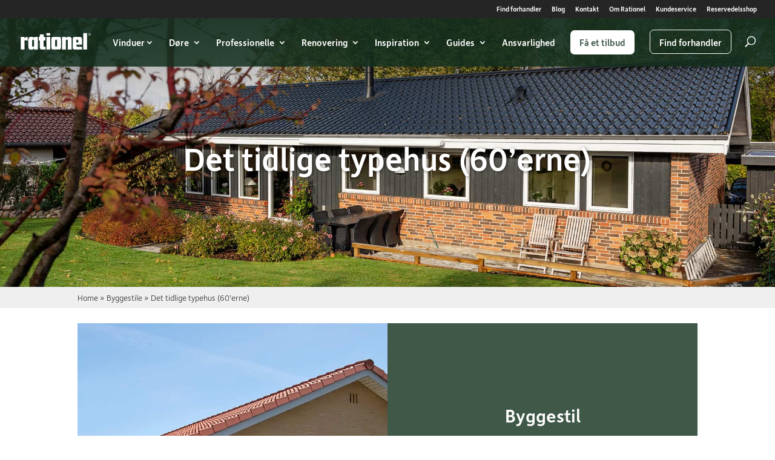

--- FILE ---
content_type: text/html; charset=UTF-8
request_url: https://www.rationel.dk/byggestile/det-tidlige-typehus-60erne/
body_size: 22978
content:
<!DOCTYPE html><html
lang=da-DK><head><style>img.lazy{min-height:1px}</style><link
rel=preload href=https://www.rationel.dk/wp-content/plugins/w3-total-cache/pub/js/lazyload.min.js as=script><meta
charset="UTF-8"><meta
name="theme-color" content="#425f4b"><meta
property="og:image" content="/wp-content/uploads/2020/03/2020_Ver2-scaled.jpg"><meta
name="google-site-verification" content="e8_xGar0BFzuEBgk65OrkK7xOhuxvliKLXeme9juFEE"><meta
http-equiv="X-UA-Compatible" content="IE=edge"><link
rel=pingback href=https://www.rationel.dk/xmlrpc.php><link
rel=stylesheet href=https://use.typekit.net/vxd4too.css> <script>document.documentElement.className='js';</script> <script>(function(w,d,t,r,u){var f,n,i;w[u]=w[u]||[],f=function(){var o={ti:"22018142"};o.q=w[u],w[u]=new UET(o),w[u].push("pageLoad")},n=d.createElement(t),n.src=r,n.async=1,n.onload=n.onreadystatechange=function(){var s=this.readyState;s&&s!=="loaded"&&s!=="complete"||(f(),n.onload=n.onreadystatechange=null)},i=d.getElementsByTagName(t)[0],i.parentNode.insertBefore(n,i)})(window,document,"script","//bat.bing.com/bat.js","uetq");</script> <link
rel=preconnect href=https://fonts.gstatic.com crossorigin><style id=et-divi-open-sans-inline-css>/*<![CDATA[*/@font-face{font-family:'Open Sans';font-style:italic;font-weight:300;font-stretch:normal;font-display:swap;src:url(https://fonts.gstatic.com/s/opensans/v44/memQYaGs126MiZpBA-UFUIcVXSCEkx2cmqvXlWq8tWZ0Pw86hd0Rk5hkWV4exQ.ttf) format('truetype')}@font-face{font-family:'Open Sans';font-style:italic;font-weight:400;font-stretch:normal;font-display:swap;src:url(https://fonts.gstatic.com/s/opensans/v44/memQYaGs126MiZpBA-UFUIcVXSCEkx2cmqvXlWq8tWZ0Pw86hd0Rk8ZkWV4exQ.ttf) format('truetype')}@font-face{font-family:'Open Sans';font-style:italic;font-weight:600;font-stretch:normal;font-display:swap;src:url(https://fonts.gstatic.com/s/opensans/v44/memQYaGs126MiZpBA-UFUIcVXSCEkx2cmqvXlWq8tWZ0Pw86hd0RkxhjWV4exQ.ttf) format('truetype')}@font-face{font-family:'Open Sans';font-style:italic;font-weight:700;font-stretch:normal;font-display:swap;src:url(https://fonts.gstatic.com/s/opensans/v44/memQYaGs126MiZpBA-UFUIcVXSCEkx2cmqvXlWq8tWZ0Pw86hd0RkyFjWV4exQ.ttf) format('truetype')}@font-face{font-family:'Open Sans';font-style:italic;font-weight:800;font-stretch:normal;font-display:swap;src:url(https://fonts.gstatic.com/s/opensans/v44/memQYaGs126MiZpBA-UFUIcVXSCEkx2cmqvXlWq8tWZ0Pw86hd0Rk0ZjWV4exQ.ttf) format('truetype')}@font-face{font-family:'Open Sans';font-style:normal;font-weight:300;font-stretch:normal;font-display:swap;src:url(https://fonts.gstatic.com/s/opensans/v44/memSYaGs126MiZpBA-UvWbX2vVnXBbObj2OVZyOOSr4dVJWUgsiH0B4uaVc.ttf) format('truetype')}@font-face{font-family:'Open Sans';font-style:normal;font-weight:400;font-stretch:normal;font-display:swap;src:url(https://fonts.gstatic.com/s/opensans/v44/memSYaGs126MiZpBA-UvWbX2vVnXBbObj2OVZyOOSr4dVJWUgsjZ0B4uaVc.ttf) format('truetype')}@font-face{font-family:'Open Sans';font-style:normal;font-weight:600;font-stretch:normal;font-display:swap;src:url(https://fonts.gstatic.com/s/opensans/v44/memSYaGs126MiZpBA-UvWbX2vVnXBbObj2OVZyOOSr4dVJWUgsgH1x4uaVc.ttf) format('truetype')}@font-face{font-family:'Open Sans';font-style:normal;font-weight:700;font-stretch:normal;font-display:swap;src:url(https://fonts.gstatic.com/s/opensans/v44/memSYaGs126MiZpBA-UvWbX2vVnXBbObj2OVZyOOSr4dVJWUgsg-1x4uaVc.ttf) format('truetype')}@font-face{font-family:'Open Sans';font-style:normal;font-weight:800;font-stretch:normal;font-display:swap;src:url(https://fonts.gstatic.com/s/opensans/v44/memSYaGs126MiZpBA-UvWbX2vVnXBbObj2OVZyOOSr4dVJWUgshZ1x4uaVc.ttf) format('truetype')}@font-face{font-family:'Open Sans';font-style:italic;font-weight:300;font-stretch:normal;font-display:swap;src:url(https://fonts.gstatic.com/l/font?kit=memQYaGs126MiZpBA-UFUIcVXSCEkx2cmqvXlWq8tWZ0Pw86hd0Rk5hkWV4exg&skey=743457fe2cc29280&v=v44) format('woff')}@font-face{font-family:'Open Sans';font-style:italic;font-weight:400;font-stretch:normal;font-display:swap;src:url(https://fonts.gstatic.com/l/font?kit=memQYaGs126MiZpBA-UFUIcVXSCEkx2cmqvXlWq8tWZ0Pw86hd0Rk8ZkWV4exg&skey=743457fe2cc29280&v=v44) format('woff')}@font-face{font-family:'Open Sans';font-style:italic;font-weight:600;font-stretch:normal;font-display:swap;src:url(https://fonts.gstatic.com/l/font?kit=memQYaGs126MiZpBA-UFUIcVXSCEkx2cmqvXlWq8tWZ0Pw86hd0RkxhjWV4exg&skey=743457fe2cc29280&v=v44) format('woff')}@font-face{font-family:'Open Sans';font-style:italic;font-weight:700;font-stretch:normal;font-display:swap;src:url(https://fonts.gstatic.com/l/font?kit=memQYaGs126MiZpBA-UFUIcVXSCEkx2cmqvXlWq8tWZ0Pw86hd0RkyFjWV4exg&skey=743457fe2cc29280&v=v44) format('woff')}@font-face{font-family:'Open Sans';font-style:italic;font-weight:800;font-stretch:normal;font-display:swap;src:url(https://fonts.gstatic.com/l/font?kit=memQYaGs126MiZpBA-UFUIcVXSCEkx2cmqvXlWq8tWZ0Pw86hd0Rk0ZjWV4exg&skey=743457fe2cc29280&v=v44) format('woff')}@font-face{font-family:'Open Sans';font-style:normal;font-weight:300;font-stretch:normal;font-display:swap;src:url(https://fonts.gstatic.com/l/font?kit=memSYaGs126MiZpBA-UvWbX2vVnXBbObj2OVZyOOSr4dVJWUgsiH0B4uaVQ&skey=62c1cbfccc78b4b2&v=v44) format('woff')}@font-face{font-family:'Open Sans';font-style:normal;font-weight:400;font-stretch:normal;font-display:swap;src:url(https://fonts.gstatic.com/l/font?kit=memSYaGs126MiZpBA-UvWbX2vVnXBbObj2OVZyOOSr4dVJWUgsjZ0B4uaVQ&skey=62c1cbfccc78b4b2&v=v44) format('woff')}@font-face{font-family:'Open Sans';font-style:normal;font-weight:600;font-stretch:normal;font-display:swap;src:url(https://fonts.gstatic.com/l/font?kit=memSYaGs126MiZpBA-UvWbX2vVnXBbObj2OVZyOOSr4dVJWUgsgH1x4uaVQ&skey=62c1cbfccc78b4b2&v=v44) format('woff')}@font-face{font-family:'Open Sans';font-style:normal;font-weight:700;font-stretch:normal;font-display:swap;src:url(https://fonts.gstatic.com/l/font?kit=memSYaGs126MiZpBA-UvWbX2vVnXBbObj2OVZyOOSr4dVJWUgsg-1x4uaVQ&skey=62c1cbfccc78b4b2&v=v44) format('woff')}@font-face{font-family:'Open Sans';font-style:normal;font-weight:800;font-stretch:normal;font-display:swap;src:url(https://fonts.gstatic.com/l/font?kit=memSYaGs126MiZpBA-UvWbX2vVnXBbObj2OVZyOOSr4dVJWUgshZ1x4uaVQ&skey=62c1cbfccc78b4b2&v=v44) format('woff')}@font-face{font-family:'Open Sans';font-style:italic;font-weight:300;font-stretch:normal;font-display:swap;src:url(https://fonts.gstatic.com/s/opensans/v44/memQYaGs126MiZpBA-UFUIcVXSCEkx2cmqvXlWq8tWZ0Pw86hd0Rk5hkWV4ewA.woff2) format('woff2')}@font-face{font-family:'Open Sans';font-style:italic;font-weight:400;font-stretch:normal;font-display:swap;src:url(https://fonts.gstatic.com/s/opensans/v44/memQYaGs126MiZpBA-UFUIcVXSCEkx2cmqvXlWq8tWZ0Pw86hd0Rk8ZkWV4ewA.woff2) format('woff2')}@font-face{font-family:'Open Sans';font-style:italic;font-weight:600;font-stretch:normal;font-display:swap;src:url(https://fonts.gstatic.com/s/opensans/v44/memQYaGs126MiZpBA-UFUIcVXSCEkx2cmqvXlWq8tWZ0Pw86hd0RkxhjWV4ewA.woff2) format('woff2')}@font-face{font-family:'Open Sans';font-style:italic;font-weight:700;font-stretch:normal;font-display:swap;src:url(https://fonts.gstatic.com/s/opensans/v44/memQYaGs126MiZpBA-UFUIcVXSCEkx2cmqvXlWq8tWZ0Pw86hd0RkyFjWV4ewA.woff2) format('woff2')}@font-face{font-family:'Open Sans';font-style:italic;font-weight:800;font-stretch:normal;font-display:swap;src:url(https://fonts.gstatic.com/s/opensans/v44/memQYaGs126MiZpBA-UFUIcVXSCEkx2cmqvXlWq8tWZ0Pw86hd0Rk0ZjWV4ewA.woff2) format('woff2')}@font-face{font-family:'Open Sans';font-style:normal;font-weight:300;font-stretch:normal;font-display:swap;src:url(https://fonts.gstatic.com/s/opensans/v44/memSYaGs126MiZpBA-UvWbX2vVnXBbObj2OVZyOOSr4dVJWUgsiH0B4uaVI.woff2) format('woff2')}@font-face{font-family:'Open Sans';font-style:normal;font-weight:400;font-stretch:normal;font-display:swap;src:url(https://fonts.gstatic.com/s/opensans/v44/memSYaGs126MiZpBA-UvWbX2vVnXBbObj2OVZyOOSr4dVJWUgsjZ0B4uaVI.woff2) format('woff2')}@font-face{font-family:'Open Sans';font-style:normal;font-weight:600;font-stretch:normal;font-display:swap;src:url(https://fonts.gstatic.com/s/opensans/v44/memSYaGs126MiZpBA-UvWbX2vVnXBbObj2OVZyOOSr4dVJWUgsgH1x4uaVI.woff2) format('woff2')}@font-face{font-family:'Open Sans';font-style:normal;font-weight:700;font-stretch:normal;font-display:swap;src:url(https://fonts.gstatic.com/s/opensans/v44/memSYaGs126MiZpBA-UvWbX2vVnXBbObj2OVZyOOSr4dVJWUgsg-1x4uaVI.woff2) format('woff2')}@font-face{font-family:'Open Sans';font-style:normal;font-weight:800;font-stretch:normal;font-display:swap;src:url(https://fonts.gstatic.com/s/opensans/v44/memSYaGs126MiZpBA-UvWbX2vVnXBbObj2OVZyOOSr4dVJWUgshZ1x4uaVI.woff2) format('woff2')}/*]]>*/</style><meta
name='robots' content='index, follow, max-image-preview:large, max-snippet:-1, max-video-preview:-1'> <script data-cfasync=false data-pagespeed-no-defer>var gtm4wp_datalayer_name="dataLayer";var dataLayer=dataLayer||[];</script> <script>let jqueryParams=[],jQuery=function(r){return jqueryParams=[...jqueryParams,r],jQuery},$=function(r){return jqueryParams=[...jqueryParams,r],$};window.jQuery=jQuery,window.$=jQuery;let customHeadScripts=!1;jQuery.fn=jQuery.prototype={},$.fn=jQuery.prototype={},jQuery.noConflict=function(r){if(window.jQuery)return jQuery=window.jQuery,$=window.jQuery,customHeadScripts=!0,jQuery.noConflict},jQuery.ready=function(r){jqueryParams=[...jqueryParams,r]},$.ready=function(r){jqueryParams=[...jqueryParams,r]},jQuery.load=function(r){jqueryParams=[...jqueryParams,r]},$.load=function(r){jqueryParams=[...jqueryParams,r]},jQuery.fn.ready=function(r){jqueryParams=[...jqueryParams,r]},$.fn.ready=function(r){jqueryParams=[...jqueryParams,r]};</script> <title>Det tidlige typehus (60’erne) - Rationel Vinduer og døre</title><link
rel=canonical href=https://www.rationel.dk/byggestile/det-tidlige-typehus-60erne/ ><meta
property="og:locale" content="da_DK"><meta
property="og:type" content="article"><meta
property="og:title" content="Det tidlige typehus (60’erne) - Rationel Vinduer og døre"><meta
property="og:url" content="https://www.rationel.dk/byggestile/det-tidlige-typehus-60erne/"><meta
property="og:site_name" content="Rationel Vinduer og døre"><meta
property="article:modified_time" content="2022-08-31T18:21:37+00:00"><meta
property="og:image" content="https://www.rationel.dk/wp-content/uploads/2022/08/top-tidlige-typehus.jpg"><meta
property="og:image:width" content="1920"><meta
property="og:image:height" content="1080"><meta
property="og:image:type" content="image/jpeg"><meta
name="twitter:card" content="summary_large_image"><meta
name="twitter:label1" content="Estimeret læsetid"><meta
name="twitter:data1" content="6 minutter"> <script type=application/ld+json class=yoast-schema-graph>{"@context":"https://schema.org","@graph":[{"@type":"WebPage","@id":"https://www.rationel.dk/byggestile/det-tidlige-typehus-60erne/","url":"https://www.rationel.dk/byggestile/det-tidlige-typehus-60erne/","name":"Det tidlige typehus (60’erne) - Rationel Vinduer og døre","isPartOf":{"@id":"https://www.rationel.dk/#website"},"primaryImageOfPage":{"@id":"https://www.rationel.dk/byggestile/det-tidlige-typehus-60erne/#primaryimage"},"image":{"@id":"https://www.rationel.dk/byggestile/det-tidlige-typehus-60erne/#primaryimage"},"thumbnailUrl":"https://www.rationel.dk/wp-content/uploads/2022/08/top-tidlige-typehus.jpg","datePublished":"2022-08-23T14:16:02+00:00","dateModified":"2022-08-31T18:21:37+00:00","breadcrumb":{"@id":"https://www.rationel.dk/byggestile/det-tidlige-typehus-60erne/#breadcrumb"},"inLanguage":"da-DK","potentialAction":[{"@type":"ReadAction","target":["https://www.rationel.dk/byggestile/det-tidlige-typehus-60erne/"]}]},{"@type":"ImageObject","inLanguage":"da-DK","@id":"https://www.rationel.dk/byggestile/det-tidlige-typehus-60erne/#primaryimage","url":"https://www.rationel.dk/wp-content/uploads/2022/08/top-tidlige-typehus.jpg","contentUrl":"https://www.rationel.dk/wp-content/uploads/2022/08/top-tidlige-typehus.jpg","width":1920,"height":1080},{"@type":"BreadcrumbList","@id":"https://www.rationel.dk/byggestile/det-tidlige-typehus-60erne/#breadcrumb","itemListElement":[{"@type":"ListItem","position":1,"name":"Home","item":"https://www.rationel.dk/"},{"@type":"ListItem","position":2,"name":"Byggestile","item":"https://www.rationel.dk/byggestile/"},{"@type":"ListItem","position":3,"name":"Det tidlige typehus (60’erne)"}]},{"@type":"WebSite","@id":"https://www.rationel.dk/#website","url":"https://www.rationel.dk/","name":"Rationel Vinduer og døre","description":"Stort udvalg af døre og vinduer med lang levetid, energibesparelser og godt indeklima","potentialAction":[{"@type":"SearchAction","target":{"@type":"EntryPoint","urlTemplate":"https://www.rationel.dk/?s={search_term_string}"},"query-input":"required name=search_term_string"}],"inLanguage":"da-DK"}]}</script> <link
rel=dns-prefetch href=//use.fontawesome.com><link
rel=alternate type=application/rss+xml title="Rationel Vinduer og døre &raquo; Feed" href=https://www.rationel.dk/feed/ ><link
rel=alternate type=application/rss+xml title="Rationel Vinduer og døre &raquo;-kommentar-feed" href=https://www.rationel.dk/comments/feed/ ><meta
content="Divi-child v." name="generator"><link
rel=stylesheet id=like-button-for-wordpress-css href='https://www.rationel.dk/wp-content/plugins/like-button-for-wordpress-master/includes/../assets/css/like-button-for-wordpress.css?ver=1.0.0' type=text/css media><style id=wp-block-library-theme-inline-css>.wp-block-audio :where(figcaption){color:#555;font-size:13px;text-align:center}.is-dark-theme .wp-block-audio :where(figcaption){color:#ffffffa6}.wp-block-audio{margin:0
0 1em}.wp-block-code{border:1px
solid #ccc;border-radius:4px;font-family:Menlo,Consolas,monaco,monospace;padding:.8em 1em}.wp-block-embed :where(figcaption){color:#555;font-size:13px;text-align:center}.is-dark-theme .wp-block-embed :where(figcaption){color:#ffffffa6}.wp-block-embed{margin:0
0 1em}.blocks-gallery-caption{color:#555;font-size:13px;text-align:center}.is-dark-theme .blocks-gallery-caption{color:#ffffffa6}:root :where(.wp-block-image figcaption){color:#555;font-size:13px;text-align:center}.is-dark-theme :root :where(.wp-block-image figcaption){color:#ffffffa6}.wp-block-image{margin:0
0 1em}.wp-block-pullquote{border-bottom:4px solid;border-top:4px solid;color:currentColor;margin-bottom:1.75em}.wp-block-pullquote cite,.wp-block-pullquote footer,.wp-block-pullquote__citation{color:currentColor;font-size:.8125em;font-style:normal;text-transform:uppercase}.wp-block-quote{border-left:.25em solid;margin:0
0 1.75em;padding-left:1em}.wp-block-quote cite,.wp-block-quote
footer{color:currentColor;font-size:.8125em;font-style:normal;position:relative}.wp-block-quote.has-text-align-right{border-left:none;border-right:.25em solid;padding-left:0;padding-right:1em}.wp-block-quote.has-text-align-center{border:none;padding-left:0}.wp-block-quote.is-large,.wp-block-quote.is-style-large,.wp-block-quote.is-style-plain{border:none}.wp-block-search .wp-block-search__label{font-weight:700}.wp-block-search__button{border:1px
solid #ccc;padding:.375em .625em}:where(.wp-block-group.has-background){padding:1.25em 2.375em}.wp-block-separator.has-css-opacity{opacity:.4}.wp-block-separator{border:none;border-bottom:2px solid;margin-left:auto;margin-right:auto}.wp-block-separator.has-alpha-channel-opacity{opacity:1}.wp-block-separator:not(.is-style-wide):not(.is-style-dots){width:100px}.wp-block-separator.has-background:not(.is-style-dots){border-bottom:none;height:1px}.wp-block-separator.has-background:not(.is-style-wide):not(.is-style-dots){height:2px}.wp-block-table{margin:0
0 1em}.wp-block-table td,.wp-block-table
th{word-break:normal}.wp-block-table :where(figcaption){color:#555;font-size:13px;text-align:center}.is-dark-theme .wp-block-table :where(figcaption){color:#ffffffa6}.wp-block-video :where(figcaption){color:#555;font-size:13px;text-align:center}.is-dark-theme .wp-block-video :where(figcaption){color:#ffffffa6}.wp-block-video{margin:0
0 1em}:root :where(.wp-block-template-part.has-background){margin-bottom:0;margin-top:0;padding:1.25em 2.375em}</style><style id=global-styles-inline-css>/*<![CDATA[*/:root{--wp--preset--aspect-ratio--square:1;--wp--preset--aspect-ratio--4-3:4/3;--wp--preset--aspect-ratio--3-4:3/4;--wp--preset--aspect-ratio--3-2:3/2;--wp--preset--aspect-ratio--2-3:2/3;--wp--preset--aspect-ratio--16-9:16/9;--wp--preset--aspect-ratio--9-16:9/16;--wp--preset--color--black:#000;--wp--preset--color--cyan-bluish-gray:#abb8c3;--wp--preset--color--white:#fff;--wp--preset--color--pale-pink:#f78da7;--wp--preset--color--vivid-red:#cf2e2e;--wp--preset--color--luminous-vivid-orange:#ff6900;--wp--preset--color--luminous-vivid-amber:#fcb900;--wp--preset--color--light-green-cyan:#7bdcb5;--wp--preset--color--vivid-green-cyan:#00d084;--wp--preset--color--pale-cyan-blue:#8ed1fc;--wp--preset--color--vivid-cyan-blue:#0693e3;--wp--preset--color--vivid-purple:#9b51e0;--wp--preset--gradient--vivid-cyan-blue-to-vivid-purple:linear-gradient(135deg,rgba(6,147,227,1) 0%,rgb(155,81,224) 100%);--wp--preset--gradient--light-green-cyan-to-vivid-green-cyan:linear-gradient(135deg,rgb(122,220,180) 0%,rgb(0,208,130) 100%);--wp--preset--gradient--luminous-vivid-amber-to-luminous-vivid-orange:linear-gradient(135deg,rgba(252,185,0,1) 0%,rgba(255,105,0,1) 100%);--wp--preset--gradient--luminous-vivid-orange-to-vivid-red:linear-gradient(135deg,rgba(255,105,0,1) 0%,rgb(207,46,46) 100%);--wp--preset--gradient--very-light-gray-to-cyan-bluish-gray:linear-gradient(135deg,rgb(238,238,238) 0%,rgb(169,184,195) 100%);--wp--preset--gradient--cool-to-warm-spectrum:linear-gradient(135deg,rgb(74,234,220) 0%,rgb(151,120,209) 20%,rgb(207,42,186) 40%,rgb(238,44,130) 60%,rgb(251,105,98) 80%,rgb(254,248,76) 100%);--wp--preset--gradient--blush-light-purple:linear-gradient(135deg,rgb(255,206,236) 0%,rgb(152,150,240) 100%);--wp--preset--gradient--blush-bordeaux:linear-gradient(135deg,rgb(254,205,165) 0%,rgb(254,45,45) 50%,rgb(107,0,62) 100%);--wp--preset--gradient--luminous-dusk:linear-gradient(135deg,rgb(255,203,112) 0%,rgb(199,81,192) 50%,rgb(65,88,208) 100%);--wp--preset--gradient--pale-ocean:linear-gradient(135deg,rgb(255,245,203) 0%,rgb(182,227,212) 50%,rgb(51,167,181) 100%);--wp--preset--gradient--electric-grass:linear-gradient(135deg,rgb(202,248,128) 0%,rgb(113,206,126) 100%);--wp--preset--gradient--midnight:linear-gradient(135deg,rgb(2,3,129) 0%,rgb(40,116,252) 100%);--wp--preset--font-size--small:13px;--wp--preset--font-size--medium:20px;--wp--preset--font-size--large:36px;--wp--preset--font-size--x-large:42px;--wp--preset--spacing--20:0.44rem;--wp--preset--spacing--30:0.67rem;--wp--preset--spacing--40:1rem;--wp--preset--spacing--50:1.5rem;--wp--preset--spacing--60:2.25rem;--wp--preset--spacing--70:3.38rem;--wp--preset--spacing--80:5.06rem;--wp--preset--shadow--natural:6px 6px 9px rgba(0, 0, 0, 0.2);--wp--preset--shadow--deep:12px 12px 50px rgba(0, 0, 0, 0.4);--wp--preset--shadow--sharp:6px 6px 0px rgba(0, 0, 0, 0.2);--wp--preset--shadow--outlined:6px 6px 0px -3px rgba(255, 255, 255, 1), 6px 6px rgba(0, 0, 0, 1);--wp--preset--shadow--crisp:6px 6px 0px rgba(0, 0, 0, 1)}:root{--wp--style--global--content-size:823px;--wp--style--global--wide-size:1080px}:where(body){margin:0}.wp-site-blocks>.alignleft{float:left;margin-right:2em}.wp-site-blocks>.alignright{float:right;margin-left:2em}.wp-site-blocks>.aligncenter{justify-content:center;margin-left:auto;margin-right:auto}:where(.is-layout-flex){gap:0.5em}:where(.is-layout-grid){gap:0.5em}.is-layout-flow>.alignleft{float:left;margin-inline-start:0;margin-inline-end:2em}.is-layout-flow>.alignright{float:right;margin-inline-start:2em;margin-inline-end:0}.is-layout-flow>.aligncenter{margin-left:auto !important;margin-right:auto !important}.is-layout-constrained>.alignleft{float:left;margin-inline-start:0;margin-inline-end:2em}.is-layout-constrained>.alignright{float:right;margin-inline-start:2em;margin-inline-end:0}.is-layout-constrained>.aligncenter{margin-left:auto !important;margin-right:auto !important}.is-layout-constrained>:where(:not(.alignleft):not(.alignright):not(.alignfull)){max-width:var(--wp--style--global--content-size);margin-left:auto !important;margin-right:auto !important}.is-layout-constrained>.alignwide{max-width:var(--wp--style--global--wide-size)}body .is-layout-flex{display:flex}.is-layout-flex{flex-wrap:wrap;align-items:center}.is-layout-flex>:is(*,div){margin:0}body .is-layout-grid{display:grid}.is-layout-grid>:is(*,div){margin:0}:root :where(body){padding-top:0px;padding-right:0px;padding-bottom:0px;padding-left:0px}:root :where(.wp-element-button,.wp-block-button__link){background-color:#32373c;border-width:0;color:#fff;font-family:inherit;font-size:inherit;line-height:inherit;padding:calc(0.667em + 2px) calc(1.333em + 2px);text-decoration:none}.has-black-color{color:var(--wp--preset--color--black) !important}.has-cyan-bluish-gray-color{color:var(--wp--preset--color--cyan-bluish-gray) !important}.has-white-color{color:var(--wp--preset--color--white) !important}.has-pale-pink-color{color:var(--wp--preset--color--pale-pink) !important}.has-vivid-red-color{color:var(--wp--preset--color--vivid-red) !important}.has-luminous-vivid-orange-color{color:var(--wp--preset--color--luminous-vivid-orange) !important}.has-luminous-vivid-amber-color{color:var(--wp--preset--color--luminous-vivid-amber) !important}.has-light-green-cyan-color{color:var(--wp--preset--color--light-green-cyan) !important}.has-vivid-green-cyan-color{color:var(--wp--preset--color--vivid-green-cyan) !important}.has-pale-cyan-blue-color{color:var(--wp--preset--color--pale-cyan-blue) !important}.has-vivid-cyan-blue-color{color:var(--wp--preset--color--vivid-cyan-blue) !important}.has-vivid-purple-color{color:var(--wp--preset--color--vivid-purple) !important}.has-black-background-color{background-color:var(--wp--preset--color--black) !important}.has-cyan-bluish-gray-background-color{background-color:var(--wp--preset--color--cyan-bluish-gray) !important}.has-white-background-color{background-color:var(--wp--preset--color--white) !important}.has-pale-pink-background-color{background-color:var(--wp--preset--color--pale-pink) !important}.has-vivid-red-background-color{background-color:var(--wp--preset--color--vivid-red) !important}.has-luminous-vivid-orange-background-color{background-color:var(--wp--preset--color--luminous-vivid-orange) !important}.has-luminous-vivid-amber-background-color{background-color:var(--wp--preset--color--luminous-vivid-amber) !important}.has-light-green-cyan-background-color{background-color:var(--wp--preset--color--light-green-cyan) !important}.has-vivid-green-cyan-background-color{background-color:var(--wp--preset--color--vivid-green-cyan) !important}.has-pale-cyan-blue-background-color{background-color:var(--wp--preset--color--pale-cyan-blue) !important}.has-vivid-cyan-blue-background-color{background-color:var(--wp--preset--color--vivid-cyan-blue) !important}.has-vivid-purple-background-color{background-color:var(--wp--preset--color--vivid-purple) !important}.has-black-border-color{border-color:var(--wp--preset--color--black) !important}.has-cyan-bluish-gray-border-color{border-color:var(--wp--preset--color--cyan-bluish-gray) !important}.has-white-border-color{border-color:var(--wp--preset--color--white) !important}.has-pale-pink-border-color{border-color:var(--wp--preset--color--pale-pink) !important}.has-vivid-red-border-color{border-color:var(--wp--preset--color--vivid-red) !important}.has-luminous-vivid-orange-border-color{border-color:var(--wp--preset--color--luminous-vivid-orange) !important}.has-luminous-vivid-amber-border-color{border-color:var(--wp--preset--color--luminous-vivid-amber) !important}.has-light-green-cyan-border-color{border-color:var(--wp--preset--color--light-green-cyan) !important}.has-vivid-green-cyan-border-color{border-color:var(--wp--preset--color--vivid-green-cyan) !important}.has-pale-cyan-blue-border-color{border-color:var(--wp--preset--color--pale-cyan-blue) !important}.has-vivid-cyan-blue-border-color{border-color:var(--wp--preset--color--vivid-cyan-blue) !important}.has-vivid-purple-border-color{border-color:var(--wp--preset--color--vivid-purple) !important}.has-vivid-cyan-blue-to-vivid-purple-gradient-background{background:var(--wp--preset--gradient--vivid-cyan-blue-to-vivid-purple) !important}.has-light-green-cyan-to-vivid-green-cyan-gradient-background{background:var(--wp--preset--gradient--light-green-cyan-to-vivid-green-cyan) !important}.has-luminous-vivid-amber-to-luminous-vivid-orange-gradient-background{background:var(--wp--preset--gradient--luminous-vivid-amber-to-luminous-vivid-orange) !important}.has-luminous-vivid-orange-to-vivid-red-gradient-background{background:var(--wp--preset--gradient--luminous-vivid-orange-to-vivid-red) !important}.has-very-light-gray-to-cyan-bluish-gray-gradient-background{background:var(--wp--preset--gradient--very-light-gray-to-cyan-bluish-gray) !important}.has-cool-to-warm-spectrum-gradient-background{background:var(--wp--preset--gradient--cool-to-warm-spectrum) !important}.has-blush-light-purple-gradient-background{background:var(--wp--preset--gradient--blush-light-purple) !important}.has-blush-bordeaux-gradient-background{background:var(--wp--preset--gradient--blush-bordeaux) !important}.has-luminous-dusk-gradient-background{background:var(--wp--preset--gradient--luminous-dusk) !important}.has-pale-ocean-gradient-background{background:var(--wp--preset--gradient--pale-ocean) !important}.has-electric-grass-gradient-background{background:var(--wp--preset--gradient--electric-grass) !important}.has-midnight-gradient-background{background:var(--wp--preset--gradient--midnight) !important}.has-small-font-size{font-size:var(--wp--preset--font-size--small) !important}.has-medium-font-size{font-size:var(--wp--preset--font-size--medium) !important}.has-large-font-size{font-size:var(--wp--preset--font-size--large) !important}.has-x-large-font-size{font-size:var(--wp--preset--font-size--x-large) !important}:where(.wp-block-post-template.is-layout-flex){gap:1.25em}:where(.wp-block-post-template.is-layout-grid){gap:1.25em}:where(.wp-block-columns.is-layout-flex){gap:2em}:where(.wp-block-columns.is-layout-grid){gap:2em}:root :where(.wp-block-pullquote){font-size:1.5em;line-height:1.6}/*]]>*/</style><link
rel=stylesheet id=magnific-popup-css href='https://www.rationel.dk/wp-content/themes/Divi/includes/builder/feature/dynamic-assets/assets/css/magnific_popup.css?ver=2.5.60' type=text/css media=all><link
rel=stylesheet id=dsm-animate-css href='https://www.rationel.dk/wp-content/plugins/supreme-modules-for-divi/public/css/animate.css?ver=2.5.60' type=text/css media=all><link
rel=stylesheet id=bp_frontend_style-css href='https://www.rationel.dk/wp-content/plugins/bp-relatedPosts/assets/css/frontend.css?ver=1.0' type=text/css media=all><link
rel=stylesheet id=adminbar_hide_show-css href='https://www.rationel.dk/wp-content/plugins/hide-show-admin-bar/public/css/adminbar_hide_show-public.css?ver=1.0.0' type=text/css media=all><link
rel=stylesheet id=menu-image-css href='https://www.rationel.dk/wp-content/plugins/menu-image/includes/css/menu-image.css?ver=3.11' type=text/css media=all><link
rel=stylesheet id=twenty20-css href='https://www.rationel.dk/wp-content/plugins/twenty20/assets/css/twenty20.css?ver=1.7.2' type=text/css media=all><link
rel=stylesheet id=parent-style-css href='https://www.rationel.dk/wp-content/plugins/wmh-lead-gen/css/style.min.css?ver=6.6.1' type=text/css media=all><link
rel=stylesheet id=color-lib-wizard-style-css href='https://www.rationel.dk/wp-content/plugins/wmh-lead-gen/color-lib-wizard/css/style.min.css?ver=6.6.1' type=text/css media=all><link
rel=stylesheet id=font-upload-style-css href='https://www.rationel.dk/wp-content/plugins/wmh-lead-gen/fileUpload/fileUpload.css?ver=6.6.1' type=text/css media=all><link
rel=stylesheet id=wordpress-store-locator-css href='https://www.rationel.dk/wp-content/plugins/wordpress-store-locator/public/css/wordpress-store-locator-public.css?ver=1.9.10' type=text/css media=all><link
rel=stylesheet id=wordpress-store-locator-bootsrap-css href='https://www.rationel.dk/wp-content/plugins/wordpress-store-locator/public/css/bootstrap.min.css?ver=1.9.10' type=text/css media=all><link
rel=stylesheet id=wordpress-store-locator-custom-css href='https://www.rationel.dk/wp-content/plugins/wordpress-store-locator/public/css/wordpress-store-locator-custom.css?ver=1.9.10' type=text/css media=all><link
rel=stylesheet id=wpvrfontawesome-css href='https://use.fontawesome.com/releases/v6.5.1/css/all.css?ver=8.5.15' type=text/css media=all><link
rel=stylesheet id=panellium-css-css href='https://www.rationel.dk/wp-content/plugins/wpvr/public/lib/pannellum/src/css/pannellum.css?ver=1' type=text/css media=all><link
rel=stylesheet id=videojs-css-css href='https://www.rationel.dk/wp-content/plugins/wpvr/public/lib/pannellum/src/css/video-js.css?ver=1' type=text/css media=all><link
rel=stylesheet id=videojs-vr-css-css href='https://www.rationel.dk/wp-content/plugins/wpvr/public/lib/videojs-vr/videojs-vr.css?ver=1' type=text/css media=all><link
rel=stylesheet id=owl-css-css href='https://www.rationel.dk/wp-content/plugins/wpvr/public/css/owl.carousel.css?ver=8.5.15' type=text/css media=all><link
rel=stylesheet id=wpvr-css href='https://www.rationel.dk/wp-content/plugins/wpvr/public/css/wpvr-public.css?ver=8.5.15' type=text/css media=all><link
rel=stylesheet id=supreme-modules-for-divi-styles-css href='https://www.rationel.dk/wp-content/plugins/supreme-modules-for-divi/styles/style.min.css?ver=2.5.60' type=text/css media=all><link
rel=stylesheet id=wpvr-divi-modules-styles-css href='https://www.rationel.dk/wp-content/plugins/wpvr/includes/wpvr-divi-modules/styles/style.min.css?ver=1.0.0' type=text/css media=all><link
rel=stylesheet id=heateor_sss_frontend_css-css href='https://www.rationel.dk/wp-content/plugins/sassy-social-share/public/css/sassy-social-share-public.css?ver=3.3.65' type=text/css media=all><style id=heateor_sss_frontend_css-inline-css>.heateor_sss_button_instagram span.heateor_sss_svg,a.heateor_sss_instagram
span.heateor_sss_svg{background:radial-gradient(circle at 30% 107%,#fdf497 0,#fdf497 5%,#fd5949 45%,#d6249f 60%,#285aeb 90%)}.heateor_sss_horizontal_sharing .heateor_sss_svg,.heateor_sss_standard_follow_icons_container
.heateor_sss_svg{color:#fff;border-width:0px;border-style:solid;border-color:transparent}.heateor_sss_horizontal_sharing
.heateorSssTCBackground{color:#666}.heateor_sss_horizontal_sharing span.heateor_sss_svg:hover,.heateor_sss_standard_follow_icons_container span.heateor_sss_svg:hover{border-color:transparent}.heateor_sss_vertical_sharing span.heateor_sss_svg,.heateor_sss_floating_follow_icons_container
span.heateor_sss_svg{color:#fff;border-width:0px;border-style:solid;border-color:transparent}.heateor_sss_vertical_sharing
.heateorSssTCBackground{color:#666}.heateor_sss_vertical_sharing span.heateor_sss_svg:hover,.heateor_sss_floating_follow_icons_container span.heateor_sss_svg:hover{border-color:transparent}@media screen and (max-width:783px){.heateor_sss_vertical_sharing{display:none!important}}</style><link
rel=stylesheet id=searchwp-forms-css href='https://www.rationel.dk/wp-content/plugins/searchwp-live-ajax-search/assets/styles/frontend/search-forms.min.css?ver=1.8.7' type=text/css media=all><link
rel=stylesheet id=searchwp-live-search-css href='https://www.rationel.dk/wp-content/plugins/searchwp-live-ajax-search/assets/styles/style.min.css?ver=1.8.7' type=text/css media=all><style id=searchwp-live-search-inline-css>/*<![CDATA[*/.searchwp-live-search-result .searchwp-live-search-result--title
a{font-size:16px}.searchwp-live-search-result .searchwp-live-search-result--price{font-size:14px}.searchwp-live-search-result .searchwp-live-search-result--add-to-cart
.button{font-size:14px}/*]]>*/</style><link
rel=stylesheet id=popup-maker-site-css href='//www.rationel.dk/wp-content/uploads/pum/pum-site-styles-1.css?generated=1746736007&#038;ver=1.19.0' type=text/css media=all><link
rel=stylesheet id=divi-style-parent-css href='https://www.rationel.dk/wp-content/themes/Divi/style-static.min.css?ver=4.27.0' type=text/css media=all><link
rel=stylesheet id=animate-css-css href='https://www.rationel.dk/wp-content/themes/Divi-child/css/animate.css?ver=6.6.1' type=text/css media=all><link
rel=stylesheet id=energiberegner-css href='https://www.rationel.dk/wp-content/themes/Divi-child/css/energiberegner.css?ver=6.6.1' type=text/css media=all><link
rel=stylesheet id=dawa-css-css href='https://www.rationel.dk/wp-content/themes/Divi-child/css/dawa.css?ver=6.6.1' type=text/css media=all><link
rel=stylesheet id=ra-gallery-css-css href='https://www.rationel.dk/wp-content/themes/Divi-child/gallery/assets/gallery.css?ver=1.1' type=text/css media=all><link
rel=stylesheet id=fancybox-css-css href='https://www.rationel.dk/wp-content/themes/Divi-child/gallery/assets/jquery.fancybox.min.css?ver=6.6.1' type=text/css media=all><link
rel=stylesheet id=divi-style-pum-css href='https://www.rationel.dk/wp-content/themes/Divi-child/style.css?ver=4.27.0' type=text/css media=all> <script src="https://www.rationel.dk/wp-includes/js/jquery/jquery.min.js?ver=3.7.1" id=jquery-core-js></script> <script src="https://www.rationel.dk/wp-includes/js/jquery/jquery-migrate.min.js?ver=3.4.1" id=jquery-migrate-js></script> <script id=jquery-js-after>/*<![CDATA[*/jqueryParams.length&&$.each(jqueryParams,function(e,r){if("function"==typeof r){var n=String(r);n.replace("$","jQuery");var a=new Function("return "+n)();$(document).ready(a)}});/*]]>*/</script> <script src="https://www.rationel.dk/wp-content/plugins/hide-show-admin-bar/public/js/adminbar_hide_show-public.js?ver=1.0.0" id=adminbar_hide_show-js></script> <script src="https://www.rationel.dk/wp-content/plugins/wpvr/public/lib/pannellum/src/js/pannellum.js?ver=1" id=panellium-js-js></script> <script src="https://www.rationel.dk/wp-content/plugins/wpvr/public/lib/pannellum/src/js/libpannellum.js?ver=1" id=panelliumlib-js-js></script> <script src="https://www.rationel.dk/wp-content/plugins/wpvr/public/js/video.js?ver=1" id=videojs-js-js></script> <script src="https://www.rationel.dk/wp-content/plugins/wpvr/public/lib/videojs-vr/videojs-vr.js?ver=1" id=videojsvr-js-js></script> <script src="https://www.rationel.dk/wp-content/plugins/wpvr/public/lib/pannellum/src/js/videojs-pannellum-plugin.js?ver=1" id=panelliumvid-js-js></script> <script src="https://www.rationel.dk/wp-content/plugins/wpvr/public/js/owl.carousel.js?ver=6.6.1" id=owl-js-js></script> <script src="https://www.rationel.dk/wp-content/plugins/wpvr/public/js/jquery.cookie.js?ver=1" id=jquery_cookie-js></script> <script src="https://www.rationel.dk/wp-content/themes/Divi-child/js/masonry.pkgd.min.js?ver=1.1" id=masonry-js-js></script> <script src="https://www.rationel.dk/wp-content/themes/Divi-child/js/imagesloaded.pkgd.min.js?ver=1.1" id=imagesloaded-js-js></script> <script src="https://www.rationel.dk/wp-content/themes/Divi-child/js/isotope.pkgd.min.js?ver=1.1" id=isotope-js-js></script> <script src="https://www.rationel.dk/wp-content/themes/Divi-child/js/countUp.js?ver=1" id=countUp-js></script> <link
rel=https://api.w.org/ href=https://www.rationel.dk/wp-json/ ><link
rel=alternate title=JSON type=application/json href=https://www.rationel.dk/wp-json/wp/v2/pages/468876><link
rel=EditURI type=application/rsd+xml title=RSD href=https://www.rationel.dk/xmlrpc.php?rsd><meta
name="generator" content="WordPress 6.6.1"><link
rel=shortlink href='https://www.rationel.dk/?p=468876'><link
rel=alternate title="oEmbed (JSON)" type=application/json+oembed href="https://www.rationel.dk/wp-json/oembed/1.0/embed?url=https%3A%2F%2Fwww.rationel.dk%2Fbyggestile%2Fdet-tidlige-typehus-60erne%2F"><link
rel=alternate title="oEmbed (XML)" type=text/xml+oembed href="https://www.rationel.dk/wp-json/oembed/1.0/embed?url=https%3A%2F%2Fwww.rationel.dk%2Fbyggestile%2Fdet-tidlige-typehus-60erne%2F&#038;format=xml"><meta
name="generator" content="Redux 4.4.18"> <script data-cfasync=false data-pagespeed-no-defer>var dataLayer_content={"siteID":1,"siteName":"Rationel Vinduer og døre","pageTitle":"Det tidlige typehus (60’erne) - Rationel Vinduer og døre","pagePostType":"page","pagePostType2":"single-page","pagePostAuthor":"Steven Winther","pagePostDate":"23. august 2022","pagePostDateYear":2022,"pagePostDateMonth":8,"pagePostDateDay":23,"pagePostDateDayName":"tirsdag","pagePostDateHour":16,"pagePostDateMinute":16,"pagePostDateIso":"2022-08-23T16:16:02+02:00","pagePostDateUnix":1661271362};dataLayer.push(dataLayer_content);</script> <script data-cfasync=false>(function(w,d,s,l,i){w[l]=w[l]||[];w[l].push({'gtm.start':new Date().getTime(),event:'gtm.js'});var f=d.getElementsByTagName(s)[0],j=d.createElement(s),dl=l!='dataLayer'?'&l='+l:'';j.async=true;j.src='//www.googletagmanager.com/gtm.js?id='+i+dl;f.parentNode.insertBefore(j,f);})(window,document,'script','dataLayer','GTM-PRWNZ6');</script> <meta
name="viewport" content="width=device-width, initial-scale=1.0, maximum-scale=1.0, user-scalable=0"><style>.broken_link,a.broken_link{text-decoration:line-through}</style><style id=custom-background-css>body.custom-background{background-color:#fff}</style> <script src=https://cdn-sitegainer.com/5620680/es6/index.bundle.js></script> <style>.Groen-billede-knap{border-radius:10px}.Groen-billede-knap
a.et_pb_button.et_pb_more_button{transition:transform 0.3s ease, background 0s, box-shadow 0s}.Groen-billede-knap:hover
a.et_pb_button.et_pb_more_button{transform:translateX(5px);background-color:inherit !important;box-shadow:none !important;color:inherit !important}.Mosaik-kasser{position:relative;overflow:hidden;transition:transform 0.3s ease;display:block;background:rgba(0, 0, 0, 0.75)}.Mosaik-kasser::after{content:"";position:absolute;inset:0;background:rgba(0, 0, 0, 0);transition:background 0.3s ease;z-index:2}.Mosaik-kasser:hover{transform:scale(1.05);z-index:1}.Mosaik-knapper{transition:transform 0.3s ease}.Mosaik-knapper::after{content:"";position:absolute;inset:0;background:rgba(0, 0, 0, 0);transition:background 0.3s ease;z-index:2}.Mosaik-knapper:hover{transform:scale(1.05);z-index:1}@media (min-width: 768px) and (max-width: 980px){.vandret-tablet{display:flex !important;justify-content:center;gap:24px;flex-wrap:wrap}.vandret-tablet>.et_pb_column{flex:0 0 25%;max-width:25%;text-align:center}}.hero-video{position:relative;display:block}.hero-video::before{content:"";position:absolute;top:0;left:0;width:100%;height:100%; background: rgba(0, 0, 0, 0.2);z-index:1}.hero-video
video{position:relative;z-index:0}.hero-knapper{display:flex;flex-wrap:nowrap;gap:1rem;justify-content:center}.hero-knapper
.et_pb_button{flex-shrink:0;white-space:nowrap}.Mosaik-billede{overflow:hidden;position:relative}.Mosaik-billede
img{width:100%;height:100%;object-fit:cover;display:block;object-position:top center}</style><style>.brand-slider-wrapper{width:100%;max-width:1200px;margin:0
auto;overflow:hidden;position:relative}.brand-slider-track{display:flex;animation:scrollBrands 40s linear infinite;align-items:center}.brand-slider-track
img{width:auto;height:100px;max-height:100px;max-width:180px;object-fit:contain;display:block}@keyframes
scrollBrands{0%{transform:translateX(0)}100%{transform:translateX(-50%)}}</style> <script>document.addEventListener("DOMContentLoaded",function(){const track=document.querySelector(".brand-slider-track");if(!track)return;const logos=Array.from(track.children);logos.forEach(logo=>{const clone=logo.cloneNode(true);track.appendChild(clone);});});</script> <link
rel=icon href=https://www.rationel.dk/wp-content/uploads/2018/12/cropped-favicon-1-150x150.jpg sizes=32x32><link
rel=icon href=https://www.rationel.dk/wp-content/uploads/2018/12/cropped-favicon-1-300x300.jpg sizes=192x192><link
rel=apple-touch-icon href=https://www.rationel.dk/wp-content/uploads/2018/12/cropped-favicon-1-300x300.jpg><meta
name="msapplication-TileImage" content="https://www.rationel.dk/wp-content/uploads/2018/12/cropped-favicon-1-300x300.jpg"><link
rel=stylesheet id=et-core-unified-468876-cached-inline-styles href="https://www.rationel.dk/wp-content/et-cache/1/1/468876/et-core-unified-468876.min.css?ver=1767796199"><link
rel=stylesheet id=et-core-unified-deferred-468876-cached-inline-styles href="https://www.rationel.dk/wp-content/et-cache/1/1/468876/et-core-unified-deferred-468876.min.css?ver=1767796199">	<style>#top-header{background-color:#252525!important}</style></head><body
class="page-template-default page page-id-468876 page-child parent-pageid-468945 custom-background rationel-main-website et_button_no_icon et_pb_button_helper_class et_fullwidth_nav et_fullwidth_secondary_nav et_non_fixed_nav et_show_nav et_secondary_nav_enabled et_secondary_nav_only_menu et_primary_nav_dropdown_animation_fade et_secondary_nav_dropdown_animation_fade et_header_style_left et_pb_svg_logo et_pb_footer_columns5 et_cover_background et_pb_gutter osx et_pb_gutters1 et_pb_pagebuilder_layout et_no_sidebar et_divi_theme et-db"><div
id=page-container><div
class=header role=banner><div
id=top-header><div
class="container clearfix"><div
id=et-secondary-menu><ul
id=et-secondary-nav class=menu><li
class="menu-item menu-item-type-post_type menu-item-object-page menu-item-467286"><a
href=https://www.rationel.dk/forhandler-og-udstillinger/ >Find forhandler</a></li>
<li
class="menu-item menu-item-type-post_type menu-item-object-page menu-item-1066"><a
href=https://www.rationel.dk/blog/ >Blog</a></li>
<li
class="menu-item menu-item-type-post_type menu-item-object-page menu-item-2918"><a
href=https://www.rationel.dk/kontakt-rationel/ >Kontakt</a></li>
<li
class="menu-item menu-item-type-post_type menu-item-object-page menu-item-2919"><a
href=https://www.rationel.dk/om-rationel/ >Om Rationel</a></li>
<li
class="menu-item menu-item-type-post_type menu-item-object-page menu-item-466316"><a
href=https://www.rationel.dk/kundeservice/ >Kundeservice</a></li>
<li
class="menu-item menu-item-type-custom menu-item-object-custom menu-item-82"><a
href=https://webshop.rationel.dk/ >Reservedelsshop</a></li></ul></div></div></div><header
id=main-header data-height-onload=70><div
class="container clearfix et_menu_container"><div
class=logo_container>
<span
class=logo_helper></span>
<a
href=https://www.rationel.dk/ >
<img
class=lazy width=300 height=102 src="data:image/svg+xml,%3Csvg%20xmlns='http://www.w3.org/2000/svg'%20viewBox='0%200%20300%20102'%3E%3C/svg%3E" data-src=https://www.rationel.dk/wp-content/uploads/2020/05/RV_logo_web-01-02.svg alt="Rationel Vinduer og døre" id=logo data-height-percentage=50>
</a></div><div
id=et-top-navigation data-height=70 data-fixed-height=40><nav
id=top-menu-nav><ul
id=top-menu class=nav><li
id=menu-item-75 class="mega-menu large with-side windows menu-item menu-item-type-post_type menu-item-object-page menu-item-has-children menu-item-75"><a
href=https://www.rationel.dk/vinduer/ >Vinduer</a><ul
class=sub-menu>
<li
id=menu-item-613 class="images no-title menu-item menu-item-type-custom menu-item-object-custom menu-item-has-children menu-item-613"><a
href=#>Vinduestyper</a><ul
class=sub-menu>
<li
id=menu-item-2534 class="menu-item menu-item-type-post_type menu-item-object-page menu-item-2534"><a
href=https://www.rationel.dk/vinduer/fastkarmsvinduer/ class="menu-image-title-below menu-image-not-hovered"><picture><source
srcset="https://www.rationel.dk/wp-content/uploads/2019/01/Fatkarm160x260.webp "  type=image/webp><img
src=https://www.rationel.dk/wp-content/uploads/2019/01/Fatkarm160x260.png height=190 width=260 class="menu-image menu-image-title-below sp-no-webp" alt decoding=async> </picture><span
class="menu-image-title-below menu-image-title">Fastkarms­vinduer</span></a></li>
<li
id=menu-item-2535 class="menu-item menu-item-type-post_type menu-item-object-page menu-item-2535"><a
href=https://www.rationel.dk/vinduer/topstyrede-vinduer/ class="menu-image-title-below menu-image-not-hovered"><picture><source
srcset="https://www.rationel.dk/wp-content/uploads/2019/01/Topstyret_160x260.webp "  type=image/webp><img
src=https://www.rationel.dk/wp-content/uploads/2019/01/Topstyret_160x260.png height=190 width=260 class="menu-image menu-image-title-below sp-no-webp" alt decoding=async> </picture><span
class="menu-image-title-below menu-image-title">Topstyrede vinduer</span></a></li>
<li
id=menu-item-2536 class="menu-item menu-item-type-post_type menu-item-object-page menu-item-2536"><a
href=https://www.rationel.dk/vinduer/sidehaengte-vinduer/ class="menu-image-title-below menu-image-not-hovered"><picture><source
srcset="https://www.rationel.dk/wp-content/uploads/2019/01/sidehaengt200x260.webp "  type=image/webp><img
src=https://www.rationel.dk/wp-content/uploads/2019/01/sidehaengt200x260.png height=190 width=260 class="menu-image menu-image-title-below sp-no-webp" alt decoding=async> </picture><span
class="menu-image-title-below menu-image-title">Sidehængte vinduer</span></a></li>
<li
id=menu-item-2537 class="menu-item menu-item-type-post_type menu-item-object-page menu-item-2537"><a
href=https://www.rationel.dk/vinduer/sidestyrede-vinduer/ class="menu-image-title-below menu-image-not-hovered"><picture><source
srcset="https://www.rationel.dk/wp-content/uploads/2019/01/sidestyret160x260.webp "  type=image/webp><img
src=https://www.rationel.dk/wp-content/uploads/2019/01/sidestyret160x260.png height=190 width=260 class="menu-image menu-image-title-below sp-no-webp" alt decoding=async> </picture><span
class="menu-image-title-below menu-image-title">Sidestyrede vinduer</span></a></li>
<li
id=menu-item-2538 class="menu-item menu-item-type-post_type menu-item-object-page menu-item-2538"><a
href=https://www.rationel.dk/vinduer/topvende-vinduer/ class="menu-image-title-below menu-image-not-hovered"><picture><source
srcset="https://www.rationel.dk/wp-content/uploads/2019/01/topvende160x260.webp "  type=image/webp><img
src=https://www.rationel.dk/wp-content/uploads/2019/01/topvende160x260.png height=190 width=260 class="menu-image menu-image-title-below sp-no-webp" alt decoding=async> </picture><span
class="menu-image-title-below menu-image-title">Topvende vinduer</span></a></li>
<li
id=menu-item-2539 class="menu-item menu-item-type-post_type menu-item-object-page menu-item-2539"><a
href=https://www.rationel.dk/vinduer/dannebrogsvinduer/ class="menu-image-title-below menu-image-not-hovered"><picture><source
srcset="https://www.rationel.dk/wp-content/uploads/2019/01/Dannebrog_160x260.webp "  type=image/webp><img
src=https://www.rationel.dk/wp-content/uploads/2019/01/Dannebrog_160x260.png height=190 width=260 class="menu-image menu-image-title-below sp-no-webp" alt decoding=async> </picture><span
class="menu-image-title-below menu-image-title">Dannebrogs­vinduer</span></a></li>
<li
id=menu-item-2540 class="menu-item menu-item-type-post_type menu-item-object-page menu-item-2540"><a
href=https://www.rationel.dk/vinduer/dreje-kip-vinduer/ class="menu-image-title-below menu-image-not-hovered"><picture><source
srcset="https://www.rationel.dk/wp-content/uploads/2019/01/bundside160x260.webp "  type=image/webp><img
src=https://www.rationel.dk/wp-content/uploads/2019/01/bundside160x260.png height=190 width=260 class="menu-image menu-image-title-below sp-no-webp" alt decoding=async> </picture><span
class="menu-image-title-below menu-image-title">Dreje-kip vinduer</span></a></li>
<li
id=menu-item-3341 class="menu-item menu-item-type-post_type menu-item-object-page menu-item-3341"><a
href=https://www.rationel.dk/vinduer/andre-former-vinduer/ class="menu-image-title-below menu-image-not-hovered"><picture><source
srcset="https://www.rationel.dk/wp-content/uploads/2019/03/andre_former.webp "  type=image/webp><img
src=https://www.rationel.dk/wp-content/uploads/2019/03/andre_former.png height=190 width=260 class="menu-image menu-image-title-below sp-no-webp" alt="Andre former vinduer" decoding=async> </picture><span
class="menu-image-title-below menu-image-title">Andre former</span></a></li>
<li
id=menu-item-164431 class="menu-item menu-item-type-post_type menu-item-object-page menu-item-164431"><a
href=https://www.rationel.dk/brandelementer/ class="menu-image-title-below menu-image-not-hovered"><picture><source
srcset="https://www.rationel.dk/wp-content/uploads/2019/01/Fatkarm160x260.webp "  type=image/webp><img
src=https://www.rationel.dk/wp-content/uploads/2019/01/Fatkarm160x260.png height=190 width=260 class="menu-image menu-image-title-below sp-no-webp" alt decoding=async> </picture><span
class="menu-image-title-below menu-image-title">Brandelementer</span></a></li>
<li
id=menu-item-467749 class="menu-item menu-item-type-post_type menu-item-object-page menu-item-467749"><a
href=https://www.rationel.dk/vinduer/skoddepartier/ class="menu-image-title-below menu-image-not-hovered"><picture><source
srcset="https://www.rationel.dk/wp-content/uploads/2020/09/skoddeparti_menu.webp "  type=image/webp><img
src=https://www.rationel.dk/wp-content/uploads/2020/09/skoddeparti_menu.png height=190 width=260 class="menu-image menu-image-title-below sp-no-webp" alt decoding=async> </picture><span
class="menu-image-title-below menu-image-title">Skoddepartier</span></a></li></ul>
</li>
<li
id=menu-item-631 class="menu-item menu-item-type-custom menu-item-object-custom menu-item-has-children menu-item-631"><a
href=#>Genveje</a><ul
class=sub-menu>
<li
id=menu-item-12550 class="menu-item menu-item-type-custom menu-item-object-custom menu-item-12550"><a
href=/byggestile/ >Hvilke vinduer passer til din boligstil?</a></li>
<li
id=menu-item-2571 class="menu-item menu-item-type-post_type menu-item-object-page menu-item-2571"><a
href=https://www.rationel.dk/professionelle/instruktionsfilm/opmaaling/ >Hvordan opmåler jeg?</a></li>
<li
id=menu-item-2572 class="menu-item menu-item-type-post_type menu-item-object-page menu-item-2572"><a
href=https://www.rationel.dk/professionelle/instruktionsfilm/montering/ >Hvordan monterer jeg?</a></li>
<li
id=menu-item-164093 class="menu-item menu-item-type-post_type menu-item-object-page menu-item-164093"><a
href=https://www.rationel.dk/guides/design/aura-auraplus/ >Læs om vores moderne modeller</a></li>
<li
id=menu-item-164094 class="menu-item menu-item-type-post_type menu-item-object-page menu-item-164094"><a
href=https://www.rationel.dk/guides/design/forma-formaplus/ >Læs om vores klassiske modeller</a></li>
<li
id=menu-item-471390 class="menu-item menu-item-type-post_type menu-item-object-page menu-item-471390"><a
href=https://www.rationel.dk/vinduer/nye-vinduer/ >Nye vinduer fra start til slut</a></li>
<li
id=menu-item-470046 class="menu-item menu-item-type-post_type menu-item-object-page menu-item-470046"><a
href=https://www.rationel.dk/guides/design/trae-aluvinduer/ >Træ/alu vinduer</a></li>
<li
id=menu-item-73 class="menu-item menu-item-type-post_type menu-item-object-page menu-item-73"><a
href=https://www.rationel.dk/tilvalgsmuligheder/ >Tilvalg</a></li>
<li
id=menu-item-2916 class="menu-item menu-item-type-custom menu-item-object-custom menu-item-2916"><a
href=/butik/ >Få et tilbud</a></li></ul>
</li></ul>
</li>
<li
id=menu-item-74 class="mega-menu large with-side doors menu-item menu-item-type-post_type menu-item-object-page menu-item-has-children menu-item-74"><a
href=https://www.rationel.dk/doere/ >Døre</a><ul
class=sub-menu>
<li
id=menu-item-636 class="images no-title full menu-item menu-item-type-custom menu-item-object-custom menu-item-has-children menu-item-636"><a
href=#>Dørtyper</a><ul
class=sub-menu>
<li
id=menu-item-2543 class="menu-item menu-item-type-post_type menu-item-object-page menu-item-2543"><a
href=https://www.rationel.dk/doere/yderdoere/ class="menu-image-title-below menu-image-not-hovered"><picture><source
srcset="https://www.rationel.dk/wp-content/uploads/2019/01/nr_3_menu.webp "  type=image/webp><img
src=https://www.rationel.dk/wp-content/uploads/2019/01/nr_3_menu.png height=200 width=118 class="menu-image menu-image-title-below sp-no-webp" alt decoding=async> </picture><span
class="menu-image-title-below menu-image-title">Yderdøre</span></a></li>
<li
id=menu-item-2542 class="menu-item menu-item-type-post_type menu-item-object-page menu-item-2542"><a
href=https://www.rationel.dk/doere/terrassedoere/ class="menu-image-title-below menu-image-not-hovered"><picture><source
srcset="https://www.rationel.dk/wp-content/uploads/2019/01/terrassedoer.webp "  type=image/webp><img
src=https://www.rationel.dk/wp-content/uploads/2019/01/terrassedoer.png height=200 width=118 class="menu-image menu-image-title-below sp-no-webp" alt decoding=async> </picture><span
class="menu-image-title-below menu-image-title">Terrassedøre</span></a></li>
<li
id=menu-item-2566 class="menu-item menu-item-type-post_type menu-item-object-page menu-item-2566"><a
href=https://www.rationel.dk/doere/altandoere/ class="menu-image-title-below menu-image-not-hovered"><picture><source
srcset="https://www.rationel.dk/wp-content/uploads/2019/01/altandoer.webp "  type=image/webp><img
src=https://www.rationel.dk/wp-content/uploads/2019/01/altandoer.png height=200 width=105 class="menu-image menu-image-title-below sp-no-webp" alt decoding=async> </picture><span
class="menu-image-title-below menu-image-title">Altandøre</span></a></li>
<li
id=menu-item-2567 class="menu-item menu-item-type-post_type menu-item-object-page menu-item-2567"><a
href=https://www.rationel.dk/doere/haeveskydedoere/ class="menu-image-title-below menu-image-not-hovered"><picture><source
srcset="https://www.rationel.dk/wp-content/uploads/2019/01/skydedoer.webp "  type=image/webp><img
src=https://www.rationel.dk/wp-content/uploads/2019/01/skydedoer.png height=209 width=220 class="menu-image menu-image-title-below sp-no-webp" alt decoding=async> </picture><span
class="menu-image-title-below menu-image-title">Hæveskydedøre</span></a></li>
<li
id=menu-item-31572 class="menu-item menu-item-type-post_type menu-item-object-page menu-item-31572"><a
href=https://www.rationel.dk/brandelementer/ class="menu-image-title-below menu-image-not-hovered"><picture><source
srcset="https://www.rationel.dk/wp-content/uploads/2019/09/brandelementer_menu.webp "  type=image/webp><img
src=https://www.rationel.dk/wp-content/uploads/2019/09/brandelementer_menu.png height=200 width=118 class="menu-image menu-image-title-below sp-no-webp" alt decoding=async> </picture><span
class="menu-image-title-below menu-image-title">Brandelementer</span></a></li></ul>
</li>
<li
id=menu-item-463029 class="menu-item menu-item-type-custom menu-item-object-custom menu-item-has-children menu-item-463029"><a
href=#>Genveje</a><ul
class=sub-menu>
<li
id=menu-item-471497 class="menu-item menu-item-type-post_type menu-item-object-page menu-item-471497"><a
href=https://www.rationel.dk/doere/nye-doere/ >Nye døre – hvad skal jeg vælge?</a></li>
<li
id=menu-item-463031 class="menu-item menu-item-type-post_type menu-item-object-page menu-item-463031"><a
href=https://www.rationel.dk/professionelle/instruktionsfilm/opmaaling/ >Hvordan opmåler jeg?</a></li>
<li
id=menu-item-463032 class="menu-item menu-item-type-post_type menu-item-object-page menu-item-463032"><a
href=https://www.rationel.dk/professionelle/instruktionsfilm/montering/ >Hvordan monterer jeg?</a></li>
<li
id=menu-item-463033 class="menu-item menu-item-type-custom menu-item-object-custom menu-item-463033"><a
href=/butik/ >Få et tilbud</a></li>
<li
id=menu-item-471893 class="menu-item menu-item-type-post_type menu-item-object-page menu-item-471893"><a
href=https://www.rationel.dk/doere/yderdoere/doerdesigner/ >Prøv vores dørdesigner</a></li></ul>
</li></ul>
</li>
<li
id=menu-item-70 class="mega-menu menu-item menu-item-type-post_type menu-item-object-page menu-item-has-children menu-item-70"><a
href=https://www.rationel.dk/professionelle/ >Professionelle</a><ul
class=sub-menu>
<li
id=menu-item-2225 class="menu-item menu-item-type-custom menu-item-object-custom menu-item-has-children menu-item-2225"><a
href=#>Instruktionsfilm</a><ul
class=sub-menu>
<li
id=menu-item-2492 class="menu-item menu-item-type-post_type menu-item-object-page menu-item-2492"><a
href=https://www.rationel.dk/professionelle/instruktionsfilm/montering/ >Montering af vinduer og døre</a></li>
<li
id=menu-item-2226 class="menu-item menu-item-type-post_type menu-item-object-page menu-item-2226"><a
href=https://www.rationel.dk/professionelle/instruktionsfilm/justering/ >Justering af døre og vinduer</a></li>
<li
id=menu-item-2490 class="menu-item menu-item-type-post_type menu-item-object-page menu-item-2490"><a
href=https://www.rationel.dk/professionelle/instruktionsfilm/adskillelse-ramme-og-karm/ >Adskillelse af ramme og karm</a></li>
<li
id=menu-item-2489 class="menu-item menu-item-type-post_type menu-item-object-page menu-item-2489"><a
href=https://www.rationel.dk/professionelle/instruktionsfilm/udskift-beslag-tilbehoer/ >Udskiftning af greb og beslag</a></li>
<li
id=menu-item-2488 class="menu-item menu-item-type-post_type menu-item-object-page menu-item-2488"><a
href=https://www.rationel.dk/professionelle/instruktionsfilm/opmaaling/ >Opmåling af vinduer og døre</a></li></ul>
</li>
<li
id=menu-item-2227 class="menu-item menu-item-type-custom menu-item-object-custom menu-item-has-children menu-item-2227"><a
href=#>Dokumentation</a><ul
class=sub-menu>
<li
id=menu-item-2231 class="menu-item menu-item-type-post_type menu-item-object-page menu-item-2231"><a
href=https://www.rationel.dk/professionelle/dokumentation/certificeringer/ >Certificeringer og godkendelser</a></li>
<li
id=menu-item-2512 class="menu-item menu-item-type-post_type menu-item-object-page menu-item-2512"><a
href=https://www.rationel.dk/professionelle/dokumentation/liste-udbudsbeskrivelser/ >Udbudsbeskrivelser</a></li>
<li
id=menu-item-2511 class="menu-item menu-item-type-post_type menu-item-object-page menu-item-2511"><a
href=https://www.rationel.dk/professionelle/dokumentation/dop/ >Ydeevnedeklarationer</a></li>
<li
id=menu-item-471120 class="menu-item menu-item-type-post_type menu-item-object-page menu-item-471120"><a
href=https://www.rationel.dk/klimakrav-til-nybyggeri/epd-oversigt/ >EPD oversigt</a></li>
<li
id=menu-item-2513 class="menu-item menu-item-type-post_type menu-item-object-page menu-item-2513"><a
href=https://www.rationel.dk/professionelle/dokumentation/garanti/ >Garanti</a></li>
<li
id=menu-item-7437 class="menu-item menu-item-type-post_type menu-item-object-page menu-item-7437"><a
href=https://www.rationel.dk/professionelle/dokumentation/branchemedlemskab/ >Branchemedlemskab</a></li></ul>
</li>
<li
id=menu-item-2228 class="menu-item menu-item-type-custom menu-item-object-custom menu-item-has-children menu-item-2228"><a
href=#>Værd at vide</a><ul
class=sub-menu>
<li
id=menu-item-469703 class="menu-item menu-item-type-post_type menu-item-object-page menu-item-469703"><a
href=https://www.rationel.dk/klimakrav-til-nybyggeri/ >Klimakrav til nybyggeri</a></li>
<li
id=menu-item-471100 class="menu-item menu-item-type-post_type menu-item-object-page menu-item-471100"><a
href=https://www.rationel.dk/guides/fordele/ansvarlighed/miljoe/dgnb/ >DGNB</a></li>
<li
id=menu-item-2234 class="menu-item menu-item-type-post_type menu-item-object-page menu-item-2234"><a
href=https://www.rationel.dk/professionelle/vaerd-at-vide/holdbarhed/ >Holdbarhed</a></li>
<li
id=menu-item-419447 class="menu-item menu-item-type-post_type menu-item-object-page menu-item-419447"><a
href=https://www.rationel.dk/guides/fordele/energi/ >Energi</a></li>
<li
id=menu-item-29884 class="menu-item menu-item-type-post_type menu-item-object-page menu-item-29884"><a
href=https://www.rationel.dk/professionelle/vaerd-at-vide/udestuer/ >Udestuer</a></li></ul>
</li>
<li
id=menu-item-2229 class="menu-item menu-item-type-custom menu-item-object-custom menu-item-has-children menu-item-2229"><a
href=#>Hent materiale</a><ul
class=sub-menu>
<li
id=menu-item-469386 class="menu-item menu-item-type-custom menu-item-object-custom menu-item-469386"><a
href="https://www.paperturn-view.com/da/dovista-a-s/090922-monteringsvejledning-2022-omslag-og-indhold-tilweb?pid=Mjg287347">Monteringsvejledning</a></li>
<li
id=menu-item-2235 class="menu-item menu-item-type-post_type menu-item-object-page menu-item-2235"><a
href=https://www.rationel.dk/professionelle/hent-materiale/snittegningsoversigt/ >Snittegningsoversigt</a></li>
<li
id=menu-item-187517 class="menu-item menu-item-type-post_type menu-item-object-page menu-item-187517"><a
href=https://www.rationel.dk/professionelle/hent-materiale/marketingmaterialer/ >Hjælp til markedsføring</a></li>
<li
id=menu-item-187519 class="menu-item menu-item-type-post_type menu-item-object-page menu-item-187519"><a
href=https://www.rationel.dk/professionelle/hent-materiale/tekniske-dokumenter/ >Datablade</a></li>
<li
id=menu-item-464453 class="menu-item menu-item-type-post_type menu-item-object-page menu-item-464453"><a
href=https://www.rationel.dk/professionelle/hent-materiale/revit-filer/ >Revit filer</a></li></ul>
</li>
<li
id=menu-item-2230 class="menu-item menu-item-type-custom menu-item-object-custom menu-item-has-children menu-item-2230"><a
href=#>Genveje</a><ul
class=sub-menu>
<li
id=menu-item-470616 class="menu-item menu-item-type-custom menu-item-object-custom menu-item-470616"><a
href="https://www.paperturn-view.com/da/dovista-a-s/030221-tekniskkatalog2021-web?pid=MTg189547&#038;v=2">Produktkatalog</a></li>
<li
id=menu-item-187529 class="menu-item menu-item-type-post_type menu-item-object-page menu-item-187529"><a
href=https://www.rationel.dk/professionelle/kontakt-for-professionelle/ >Kontakt en rådgiver</a></li>
<li
id=menu-item-187531 class="menu-item menu-item-type-custom menu-item-object-custom menu-item-187531"><a
href=https://webshop.rationel.dk/ >Køb reservedele</a></li>
<li
id=menu-item-2517 class="menu-item menu-item-type-post_type menu-item-object-page menu-item-2517"><a
href=https://www.rationel.dk/guides/design/aura-auraplus/ >Moderne produktserier</a></li>
<li
id=menu-item-2518 class="menu-item menu-item-type-post_type menu-item-object-page menu-item-2518"><a
href=https://www.rationel.dk/guides/design/forma-formaplus/ >Klassiske produktserier</a></li>
<li
id=menu-item-466526 class="menu-item menu-item-type-post_type menu-item-object-page menu-item-466526"><a
href=https://www.rationel.dk/kundeservice/anmeld-skade/ >Anmeld skade</a></li></ul>
</li></ul>
</li>
<li
id=menu-item-463127 class="mega-menu fourcoll-mm menu-item menu-item-type-post_type menu-item-object-page menu-item-has-children menu-item-463127"><a
href=https://www.rationel.dk/renovering/ >Renovering</a><ul
class=sub-menu>
<li
id=menu-item-463128 class="menu-item menu-item-type-custom menu-item-object-custom menu-item-has-children menu-item-463128"><a
href=#>Få et overblik</a><ul
class=sub-menu>
<li
id=menu-item-463132 class="menu-item menu-item-type-post_type menu-item-object-page menu-item-463132"><a
href=https://www.rationel.dk/energiberegner/ >Prøv energiberegneren</a></li>
<li
id=menu-item-472168 class="menu-item menu-item-type-post_type menu-item-object-page menu-item-472168"><a
href=https://www.rationel.dk/priseksempler/ >Priseksempler</a></li>
<li
id=menu-item-463135 class="menu-item menu-item-type-post_type menu-item-object-post menu-item-463135"><a
href=https://www.rationel.dk/blog/2024/04/18/stor-forandring-i-smaa-etaper/ >Renovering i etaper</a></li>
<li
id=menu-item-472784 class="menu-item menu-item-type-post_type menu-item-object-page menu-item-472784"><a
href=https://www.rationel.dk/vinduesdesigner/ >Prøv Vinduesdesigneren</a></li></ul>
</li>
<li
id=menu-item-463129 class="menu-item menu-item-type-custom menu-item-object-custom menu-item-has-children menu-item-463129"><a
href=#>Værd at vide</a><ul
class=sub-menu>
<li
id=menu-item-463136 class="menu-item menu-item-type-post_type menu-item-object-page menu-item-463136"><a
href=https://www.rationel.dk/professionelle/vaerd-at-vide/holdbarhed/ >Holdbarhedstestet</a></li>
<li
id=menu-item-463137 class="menu-item menu-item-type-post_type menu-item-object-page menu-item-463137"><a
href=https://www.rationel.dk/professionelle/dokumentation/certificeringer/ >Certificeringer</a></li>
<li
id=menu-item-463138 class="menu-item menu-item-type-post_type menu-item-object-page menu-item-463138"><a
href=https://www.rationel.dk/guides/fordele/ansvarlighed/ >Ansvarlighed</a></li>
<li
id=menu-item-463139 class="menu-item menu-item-type-post_type menu-item-object-page menu-item-463139"><a
href=https://www.rationel.dk/guides/fordele/energi/ >Energioptimering</a></li></ul>
</li>
<li
id=menu-item-463130 class="menu-item menu-item-type-custom menu-item-object-custom menu-item-has-children menu-item-463130"><a
href=#>Om produkterne</a><ul
class=sub-menu>
<li
id=menu-item-463140 class="menu-item menu-item-type-post_type menu-item-object-page menu-item-463140"><a
href=https://www.rationel.dk/guides/find-hjaelp/pleje-og-vedligeholdelse/ >Vedligeholdelse</a></li>
<li
id=menu-item-463141 class="menu-item menu-item-type-post_type menu-item-object-page menu-item-463141"><a
href=https://www.rationel.dk/guides/design/aura-auraplus/ >Vinduer til moderne byggestil</a></li>
<li
id=menu-item-463142 class="menu-item menu-item-type-post_type menu-item-object-page menu-item-463142"><a
href=https://www.rationel.dk/guides/design/forma-formaplus/ >Vinduer til klassisk byggestil</a></li>
<li
id=menu-item-463143 class="menu-item menu-item-type-custom menu-item-object-custom menu-item-463143"><a
href=/doere/yderdoere/ >Døre til alle hjem</a></li></ul>
</li>
<li
id=menu-item-463131 class="menu-item menu-item-type-custom menu-item-object-custom menu-item-has-children menu-item-463131"><a
href=#>Genveje</a><ul
class=sub-menu>
<li
id=menu-item-463144 class="menu-item menu-item-type-post_type menu-item-object-page menu-item-463144"><a
href=https://www.rationel.dk/guides/find-hjaelp/ofte-stillede-spoergsmaal/ >Ofte stillede spørgsmål</a></li>
<li
id=menu-item-463145 class="menu-item menu-item-type-post_type menu-item-object-page menu-item-463145"><a
href=https://www.rationel.dk/inspiration/ >Inspiration</a></li>
<li
id=menu-item-463146 class="menu-item menu-item-type-custom menu-item-object-custom menu-item-463146"><a
href=/butik/ >Få et tilbud</a></li>
<li
id=menu-item-463147 class="menu-item menu-item-type-post_type menu-item-object-page menu-item-463147"><a
href=https://www.rationel.dk/tilvalgsmuligheder/ >Tilvalg</a></li></ul>
</li></ul>
</li>
<li
id=menu-item-463105 class="mega-menu fourcoll-mm menu-item menu-item-type-post_type menu-item-object-page menu-item-has-children menu-item-463105"><a
href=https://www.rationel.dk/inspiration/ >Inspiration</a><ul
class=sub-menu>
<li
id=menu-item-463106 class="menu-item menu-item-type-custom menu-item-object-custom menu-item-has-children menu-item-463106"><a
href=#>Inspiration</a><ul
class=sub-menu>
<li
id=menu-item-463110 class="menu-item menu-item-type-post_type menu-item-object-page menu-item-463110"><a
href=https://www.rationel.dk/inspirationscases/ >Inspirationscases</a></li>
<li
id=menu-item-472786 class="menu-item menu-item-type-post_type menu-item-object-page menu-item-472786"><a
href=https://www.rationel.dk/vinduesdesigner/ >Prøv Vinduesdesigneren</a></li>
<li
id=menu-item-463113 class="menu-item menu-item-type-post_type menu-item-object-page menu-item-463113"><a
href=https://www.rationel.dk/udestuer/ >Udestuer</a></li>
<li
id=menu-item-463114 class="menu-item menu-item-type-custom menu-item-object-custom menu-item-463114"><a
href=/doere/yderdoere/ >Vælg den rigtige dør</a></li></ul>
</li>
<li
id=menu-item-463107 class="menu-item menu-item-type-custom menu-item-object-custom menu-item-has-children menu-item-463107"><a
href=#>Detaljer</a><ul
class=sub-menu>
<li
id=menu-item-463115 class="menu-item menu-item-type-post_type menu-item-object-page menu-item-463115"><a
href=https://www.rationel.dk/guides/design/vinduesfarver-doerfarver/ >Farver</a></li>
<li
id=menu-item-463116 class="menu-item menu-item-type-post_type menu-item-object-page menu-item-463116"><a
href=https://www.rationel.dk/guides/design/doergreb-vinduesgreb/ >Arkitekttegnet greb</a></li>
<li
id=menu-item-463117 class="menu-item menu-item-type-post_type menu-item-object-page menu-item-463117"><a
href=https://www.rationel.dk/guides/design/vinduesglas-funktionsglas/ >Glastyper</a></li>
<li
id=menu-item-463118 class="menu-item menu-item-type-post_type menu-item-object-page menu-item-463118"><a
href=https://www.rationel.dk/tilvalgsmuligheder/ >Tilbehør</a></li></ul>
</li>
<li
id=menu-item-463108 class="menu-item menu-item-type-custom menu-item-object-custom menu-item-has-children menu-item-463108"><a
href=#>Design</a><ul
class=sub-menu>
<li
id=menu-item-463120 class="menu-item menu-item-type-post_type menu-item-object-page menu-item-463120"><a
href=https://www.rationel.dk/guides/design/aura-auraplus/ >Vinduer til moderne byggestil</a></li>
<li
id=menu-item-463119 class="menu-item menu-item-type-post_type menu-item-object-page menu-item-463119"><a
href=https://www.rationel.dk/guides/design/forma-formaplus/ >Vinduer til klassisk byggestil</a></li>
<li
id=menu-item-463121 class="menu-item menu-item-type-custom menu-item-object-custom menu-item-463121"><a
href=/doere/yderdoere/ >Døre til alle hjem</a></li>
<li
id=menu-item-463122 class="menu-item menu-item-type-custom menu-item-object-custom menu-item-463122"><a
href=/inspiration/byggestile/ >Hvilke vinduer passer til din hustype?</a></li></ul>
</li>
<li
id=menu-item-463109 class="menu-item menu-item-type-custom menu-item-object-custom menu-item-has-children menu-item-463109"><a
href=#>Genveje</a><ul
class=sub-menu>
<li
id=menu-item-471125 class="menu-item menu-item-type-post_type menu-item-object-page menu-item-471125"><a
href=https://www.rationel.dk/kataloger/ >Kataloger</a></li>
<li
id=menu-item-467288 class="menu-item menu-item-type-post_type menu-item-object-page menu-item-467288"><a
href=https://www.rationel.dk/forhandler-og-udstillinger/ >Find forhandler</a></li>
<li
id=menu-item-463125 class="menu-item menu-item-type-post_type menu-item-object-page menu-item-463125"><a
href=https://www.rationel.dk/renovering/ >Renovering</a></li>
<li
id=menu-item-463126 class="menu-item menu-item-type-custom menu-item-object-custom menu-item-463126"><a
href=/butik/ >Få et tilbud</a></li>
<li
id=menu-item-468827 class="menu-item menu-item-type-post_type menu-item-object-page menu-item-468827"><a
href=https://www.rationel.dk/nyhedsbrev-private/ >Tilmeld nyhedsbrev</a></li></ul>
</li></ul>
</li>
<li
id=menu-item-71 class="mega-menu menu-item menu-item-type-post_type menu-item-object-page menu-item-has-children menu-item-71"><a
href=https://www.rationel.dk/guides/ >Guides</a><ul
class=sub-menu>
<li
id=menu-item-408 class="menu-item menu-item-type-custom menu-item-object-custom menu-item-has-children menu-item-408"><a
href=#>Design</a><ul
class=sub-menu>
<li
id=menu-item-2420 class="menu-item menu-item-type-post_type menu-item-object-page menu-item-2420"><a
href=https://www.rationel.dk/guides/design/doergreb-vinduesgreb/ >Greb til vinduer og døre</a></li>
<li
id=menu-item-2421 class="menu-item menu-item-type-post_type menu-item-object-page menu-item-2421"><a
href=https://www.rationel.dk/guides/design/vinduesfarver-doerfarver/ >Farver til vinduer og døre</a></li>
<li
id=menu-item-2422 class="menu-item menu-item-type-post_type menu-item-object-page menu-item-2422"><a
href=https://www.rationel.dk/guides/design/vinduesglas-funktionsglas/ >Glastyper</a></li>
<li
id=menu-item-2424 class="menu-item menu-item-type-post_type menu-item-object-page menu-item-2424"><a
href=https://www.rationel.dk/guides/design/aura-auraplus/ >Moderne produktserier</a></li>
<li
id=menu-item-2423 class="menu-item menu-item-type-post_type menu-item-object-page menu-item-2423"><a
href=https://www.rationel.dk/guides/design/forma-formaplus/ >Klassiske produktserier</a></li>
<li
id=menu-item-470045 class="menu-item menu-item-type-post_type menu-item-object-page menu-item-470045"><a
href=https://www.rationel.dk/guides/design/trae-aluvinduer/ >Træ/alu vinduer</a></li></ul>
</li>
<li
id=menu-item-380 class="menu-item menu-item-type-custom menu-item-object-custom menu-item-has-children menu-item-380"><a
href=#>Fordele</a><ul
class=sub-menu>
<li
id=menu-item-2459 class="menu-item menu-item-type-post_type menu-item-object-page menu-item-2459"><a
href=https://www.rationel.dk/guides/fordele/energi/ >Energi</a></li>
<li
id=menu-item-2468 class="menu-item menu-item-type-post_type menu-item-object-page menu-item-2468"><a
href=https://www.rationel.dk/professionelle/vaerd-at-vide/holdbarhed/ >Holdbarhed</a></li>
<li
id=menu-item-2462 class="menu-item menu-item-type-post_type menu-item-object-page menu-item-2462"><a
href=https://www.rationel.dk/guides/fordele/indeklima/ >Indeklima</a></li>
<li
id=menu-item-2461 class="menu-item menu-item-type-post_type menu-item-object-page menu-item-2461"><a
href=https://www.rationel.dk/guides/fordele/ansvarlighed/ >Ansvarlighed</a></li>
<li
id=menu-item-2463 class="menu-item menu-item-type-post_type menu-item-object-page menu-item-2463"><a
href=https://www.rationel.dk/guides/fordele/indbrudssikring/ >Indbrudssikring</a></li>
<li
id=menu-item-2464 class="menu-item menu-item-type-post_type menu-item-object-page menu-item-2464"><a
href=https://www.rationel.dk/guides/fordele/boernesikring-vinduer/ >Sikring af vinduer</a></li></ul>
</li>
<li
id=menu-item-387 class="menu-item menu-item-type-custom menu-item-object-custom menu-item-has-children menu-item-387"><a
href=#>Find hjælp</a><ul
class=sub-menu>
<li
id=menu-item-471888 class="menu-item menu-item-type-post_type menu-item-object-page menu-item-471888"><a
href=https://www.rationel.dk/priseksempler/ >Priseksempler</a></li>
<li
id=menu-item-472787 class="menu-item menu-item-type-post_type menu-item-object-page menu-item-472787"><a
href=https://www.rationel.dk/vinduesdesigner/ >Prøv Vinduesdesigneren</a></li>
<li
id=menu-item-2466 class="menu-item menu-item-type-post_type menu-item-object-page menu-item-2466"><a
href=https://www.rationel.dk/guides/find-hjaelp/ofte-stillede-spoergsmaal/ >Ofte stillede spørgsmål</a></li>
<li
id=menu-item-2465 class="menu-item menu-item-type-post_type menu-item-object-page menu-item-2465"><a
href=https://www.rationel.dk/guides/find-hjaelp/pleje-og-vedligeholdelse/ >Pleje og vedligeholdelse</a></li>
<li
id=menu-item-390 class="menu-item menu-item-type-custom menu-item-object-custom menu-item-390"><a
href="https://www.paperturn-view.com/?pid=MjM239780">Brugervejledning</a></li></ul>
</li>
<li
id=menu-item-397 class="menu-item menu-item-type-custom menu-item-object-custom menu-item-has-children menu-item-397"><a
href=#>Genveje</a><ul
class=sub-menu>
<li
id=menu-item-2482 class="menu-item menu-item-type-post_type menu-item-object-page menu-item-2482"><a
href=https://www.rationel.dk/kataloger/ >Kataloger</a></li>
<li
id=menu-item-467287 class="menu-item menu-item-type-post_type menu-item-object-page menu-item-467287"><a
href=https://www.rationel.dk/forhandler-og-udstillinger/ >Find forhandler</a></li>
<li
id=menu-item-34063 class="menu-item menu-item-type-post_type menu-item-object-page menu-item-34063"><a
href=https://www.rationel.dk/nyhusproducenter/ >Nyhusproducenter</a></li>
<li
id=menu-item-466525 class="menu-item menu-item-type-post_type menu-item-object-page menu-item-466525"><a
href=https://www.rationel.dk/kundeservice/anmeld-skade/ >Anmeld skade</a></li>
<li
id=menu-item-468828 class="menu-item menu-item-type-post_type menu-item-object-page menu-item-468828"><a
href=https://www.rationel.dk/nyhedsbrev-private/ >Tilmeld nyhedsbrev</a></li></ul>
</li>
<li
id=menu-item-391 class="menu-item menu-item-type-custom menu-item-object-custom menu-item-has-children menu-item-391"><a
href=https://www.rationel.dk/professionelle/instruktionsfilm/ >Instruktionsfilm</a><ul
class=sub-menu>
<li
id=menu-item-2483 class="menu-item menu-item-type-post_type menu-item-object-page menu-item-2483"><a
href=https://www.rationel.dk/professionelle/instruktionsfilm/opmaaling/ >Opmåling af vinduer og døre</a></li>
<li
id=menu-item-2487 class="menu-item menu-item-type-post_type menu-item-object-page menu-item-2487"><a
href=https://www.rationel.dk/professionelle/instruktionsfilm/montering/ >Montering af vinduer og døre</a></li>
<li
id=menu-item-2486 class="menu-item menu-item-type-post_type menu-item-object-page menu-item-2486"><a
href=https://www.rationel.dk/professionelle/instruktionsfilm/justering/ >Justering af døre og vinduer</a></li>
<li
id=menu-item-2485 class="menu-item menu-item-type-post_type menu-item-object-page menu-item-2485"><a
href=https://www.rationel.dk/professionelle/instruktionsfilm/adskillelse-ramme-og-karm/ >Adskillelse af ramme og karm</a></li>
<li
id=menu-item-2484 class="menu-item menu-item-type-post_type menu-item-object-page menu-item-2484"><a
href=https://www.rationel.dk/professionelle/instruktionsfilm/udskift-beslag-tilbehoer/ >Udskiftning af greb og beslag</a></li></ul>
</li></ul>
</li>
<li
id=menu-item-473009 class="menu-item menu-item-type-post_type menu-item-object-page menu-item-473009"><a
href=https://www.rationel.dk/guides/fordele/ansvarlighed/ >Ansvarlighed</a></li>
<li
id=menu-item-523 class="menu-btn menu-item menu-item-type-custom menu-item-object-custom menu-item-523"><a
href=/butik/ >Få et tilbud</a></li>
<li
id=menu-item-472873 class="forhandler-btn menu-item menu-item-type-custom menu-item-object-custom menu-item-472873"><a
href=/forhandler-og-udstillinger/ >Find forhandler</a></li></ul></nav><div
id=et_top_search>
<span
id=et_search_icon></span></div><div
id=et_mobile_nav_menu><div
class="mobile_nav closed">
<span
class=select_page>Vælg en side</span>
<span
class="mobile_menu_bar mobile_menu_bar_toggle"></span></div></div></div></div><div
class=et_search_outer><div
class="container et_search_form_container"><form
role=search method=get class=et-search-form action=https://www.rationel.dk/ >
<input
type=search class=et-search-field placeholder="Søg &hellip;" value name=s title="Søg efter:" autocomplete=off data-swplive=true></form>
<span
class=et_close_search_field></span></div></div></header></div><div
class=cus_sidebar><div
class=menu-sidebar-menu-container><ul
id=menu-sidebar-menu class=menu><li
id=menu-item-6299 class="mobile-only menu-item menu-item-type-custom menu-item-object-custom menu-item-has-children menu-item-6299"><a>Naviger til</a><ul
class=sub-menu>
<li
id=menu-item-6261 class="menu-item menu-item-type-custom menu-item-object-custom menu-item-6261"><a
href=/renovering/ >Renovering</a></li>
<li
id=menu-item-6262 class="menu-item menu-item-type-custom menu-item-object-custom menu-item-6262"><a
href=/inspiration/ >Inspiration</a></li>
<li
id=menu-item-6264 class="menu-item menu-item-type-custom menu-item-object-custom menu-item-6264"><a
href=/ >Til forsiden</a></li></ul>
</li></ul></div></div><div
id=et-main-area><div
class="top-section lazy" style data-bg="url(https://www.rationel.dk/wp-content/uploads/2022/08/top-tidlige-typehus.jpg )"><div
class=container><div
class="top-section__box "><h1>Det tidlige typehus (60’erne)</h1></div></div><div
class=breadcrumb-outer><div
class=container><p
id=breadcrumbs><span><span><a
href=https://www.rationel.dk/ >Home</a></span> » <span><a
href=https://www.rationel.dk/byggestile/ >Byggestile</a></span> » <span
class=breadcrumb_last aria-current=page>Det tidlige typehus (60’erne)</span></span></p></div></div></div><div
id=main-content><div
id=content-area class=clearfix><article
id=post-468876 class="post-468876 page type-page status-publish has-post-thumbnail hentry"><div
class=entry-content><div
class="et-l et-l--post"><div
class="et_builder_inner_content et_pb_gutters1"><div
class="et_pb_section et_pb_section_20 et_section_regular" ><div
class="et_pb_row et_pb_row_19"><div
class="et_pb_column et_pb_column_4_4 et_pb_column_29  et_pb_css_mix_blend_mode_passthrough et-last-child"><div
class="et_pb_module et_pb_divider_0 et_pb_space et_pb_divider_hidden"><div
class=et_pb_divider_internal></div></div></div></div></div><div
class="et_pb_section et_pb_section_21 half-half half-half--img-left darkbg wow rationelanimation et_section_regular" ><div
class="et_pb_row et_pb_row_20 et_pb_equal_columns"><div
class="et_pb_column et_pb_column_1_2 et_pb_column_30  et_pb_css_mix_blend_mode_passthrough"><div
class="et_pb_module et_pb_image et_pb_image_23">
<span
class="et_pb_image_wrap "><picture><source
srcset="https://www.rationel.dk/wp-content/uploads/2022/08/DetTidligeTypehus-2.webp 1000w,https://www.rationel.dk/wp-content/uploads/2022/08/DetTidligeTypehus-2-300x300.webp 300w, https://www.rationel.dk/wp-content/uploads/2022/08/DetTidligeTypehus-2-150x150.jpg 150w,https://www.rationel.dk/wp-content/uploads/2022/08/DetTidligeTypehus-2-768x768.webp 768w" sizes="(max-width: 1000px) 100vw, 1000px" type=image/webp><img
src=https://www.rationel.dk/wp-content/uploads/2022/08/DetTidligeTypehus-2.jpg height=1000 width=1000 srcset="https://www.rationel.dk/wp-content/uploads/2022/08/DetTidligeTypehus-2.jpg 1000w, https://www.rationel.dk/wp-content/uploads/2022/08/DetTidligeTypehus-2-300x300.jpg 300w, https://www.rationel.dk/wp-content/uploads/2022/08/DetTidligeTypehus-2-150x150.jpg 150w, https://www.rationel.dk/wp-content/uploads/2022/08/DetTidligeTypehus-2-768x768.jpg 768w" sizes="(max-width: 1000px) 100vw, 1000px" class="wp-image-469027 sp-no-webp" alt="70'er Parcel" fetchpriority=high decoding=async title=DetTidligeTypehus-2> </picture></span></div></div><div
class="et_pb_column et_pb_column_1_2 et_pb_column_31 half-half__textcol  et_pb_css_mix_blend_mode_passthrough et-last-child"><div
class="et_pb_module et_pb_text et_pb_text_27  et_pb_text_align_center et_pb_bg_layout_light"><div
class=et_pb_text_inner><h3 style="text-align: center;">Byggestil</h3></div></div><div
class="et_pb_module et_pb_text et_pb_text_28  et_pb_text_align_left et_pb_bg_layout_light"><div
class=et_pb_text_inner><p>Det karakteristiske for parcelhuset/typehuset fra 60´erne er en lav skalmuret facade, et saddeltag (tag hvor begge tagflader har samme hældning) med hældninger mellem 15 og 45 grader og et stort udhæng. Kendetegnende for typehuset er dets rationelle byggesystem og dets praktiske indretning.</p></div></div><div
class="et_pb_button_module_wrapper et_pb_button_0_wrapper  et_pb_module ">
<a
class="et_pb_button et_pb_button_0 et_pb_bg_layout_light" href=https://www.bolius.dk/typehuset-fra-1960-til-1980-18800 target=_blank>Læs mere om typehuset</a></div></div></div></div><div
class="et_pb_section et_pb_section_22 half-half half-half--img-right darkbg wow rationelanimation et_section_regular" ><div
class="et_pb_row et_pb_row_21 et_pb_equal_columns"><div
class="et_pb_column et_pb_column_1_2 et_pb_column_32 half-half__textcol  et_pb_css_mix_blend_mode_passthrough"><div
class="et_pb_module et_pb_text et_pb_text_29  et_pb_text_align_left et_pb_bg_layout_light"><div
class=et_pb_text_inner><h3>Vinduer til det tidlige typehus</h3></div></div><div
class="et_pb_module et_pb_text et_pb_text_30  et_pb_text_align_left et_pb_bg_layout_light"><div
class=et_pb_text_inner><p>Vinduerne er ofte placeret i såkaldte “bånd” bestående af skiftevis vinduer og lette træpartier. Glasfelterne er uden inddelinger. Vil man skifte vinduerne i et typehus, kan man vælge forskellige løsninger. Enten kan man beholde de u-delte glasfelter eller vælge enten en enkel vandret eller lodret inddeling.<br>Men husk at betragte huset som en helhed, og sørg for at gennemføre stilen på alle husets facader. Til typehuset kan Rationels moderne serie anvendes.</p></div></div><div
class="et_pb_button_module_wrapper et_pb_button_1_wrapper  et_pb_module ">
<a
class="et_pb_button et_pb_button_1 et_pb_bg_layout_light" href=/guides/design/aura-auraplus/ >Læs mere om Rationel AURA og AURAPLUS her</a></div></div><div
class="et_pb_column et_pb_column_1_2 et_pb_column_33  et_pb_css_mix_blend_mode_passthrough et-last-child"><div
class="et_pb_module et_pb_image et_pb_image_24">
<span
class="et_pb_image_wrap "><picture><source
srcset="https://www.rationel.dk/wp-content/uploads/2022/08/Det-tidligeTypehus-1.webp 1000w,https://www.rationel.dk/wp-content/uploads/2022/08/Det-tidligeTypehus-1-300x300.webp 300w, https://www.rationel.dk/wp-content/uploads/2022/08/Det-tidligeTypehus-1-150x150.jpg 150w,https://www.rationel.dk/wp-content/uploads/2022/08/Det-tidligeTypehus-1-768x768.webp 768w" sizes="(max-width: 1000px) 100vw, 1000px" type=image/webp><img
src=https://www.rationel.dk/wp-content/uploads/2022/08/Det-tidligeTypehus-1.jpg height=1000 width=1000 srcset="https://www.rationel.dk/wp-content/uploads/2022/08/Det-tidligeTypehus-1.jpg 1000w, https://www.rationel.dk/wp-content/uploads/2022/08/Det-tidligeTypehus-1-300x300.jpg 300w, https://www.rationel.dk/wp-content/uploads/2022/08/Det-tidligeTypehus-1-150x150.jpg 150w, https://www.rationel.dk/wp-content/uploads/2022/08/Det-tidligeTypehus-1-768x768.jpg 768w" sizes="(max-width: 1000px) 100vw, 1000px" class="wp-image-469026 sp-no-webp" alt=Statslånshus decoding=async title="Det tidligeTypehus-1"> </picture></span></div></div></div></div><div
class="et_pb_section et_pb_section_24 et_section_regular" ><div
class="et_pb_row et_pb_row_22"><div
class="et_pb_column et_pb_column_4_4 et_pb_column_34  et_pb_css_mix_blend_mode_passthrough et-last-child"><div
class="et_pb_module et_pb_divider_1 et_pb_space et_pb_divider_hidden"><div
class=et_pb_divider_internal></div></div></div></div></div><div
class="et_pb_section et_pb_section_25 full-text wow rationelanimation et_section_regular" ><div
class="et_pb_row et_pb_row_23"><div
class="et_pb_column et_pb_column_4_4 et_pb_column_35  et_pb_css_mix_blend_mode_passthrough et-last-child"><div
class="et_pb_module et_pb_text et_pb_text_31  et_pb_text_align_center et_pb_bg_layout_light"><div
class=et_pb_text_inner><h3>Se flere byggestile</h3></div></div><div
class="et_pb_button_module_wrapper et_pb_button_2_wrapper et_pb_button_alignment_center et_pb_module ">
<a
class="et_pb_button et_pb_button_2 et_pb_bg_layout_light" href=/byggestile/ >Gå tilbage til oversigten over byggestile</a></div></div></div></div><div
class="et_pb_section et_pb_section_27 et_section_regular" ><div
class="et_pb_row et_pb_row_24"><div
class="et_pb_column et_pb_column_4_4 et_pb_column_36  et_pb_css_mix_blend_mode_passthrough et-last-child"><div
class="et_pb_module et_pb_divider_2 et_pb_space et_pb_divider_hidden"><div
class=et_pb_divider_internal></div></div></div></div></div></div></div></div></article></div></div><span
class="et_pb_scroll_top et-pb-icon"></span><div
class=before-footer><div
class=before-footer__inner><div
class=newsletter-content><div
class=newsletter-col-left><h3>Tilmeld dig Rationels nyhedsmail</h3></div><div
class=newsletter-col-right><p>Ingen spam - kun e-mails som hjælper dig til at tage de helt rigtige vinduesvalg. Du kan til enhver tid afmelde dig med et enkelt klik.</p>
<a
href=/nyhedsbrev-private/ class=newsletter-btn>Tilmeld dig her</a></div></div></div></div><footer
id=main-footer><div
class=container><div
id=footer-widgets class=clearfix><div
class=footer-widget><div
id=custom_html-2 class="widget_text fwidget et_pb_widget widget_custom_html"><h4 class="title">Kontaktinfo</h4><div
class="textwidget custom-html-widget"><ul>
<li>Rationel</li>
<li>Dalgas Allé 7</li>
<li>7400 Herning</li>
<li>+45 72 21 11 00</li>
<li>rationel@rationel.dk</li>
<li><h5 style="color:#fff;">Følg os</h5>
</li>
<li
class=some><a
class=youtube href=https://www.youtube.com/user/rationelvindueras target=_blank rel=noopener><img
class=lazy src="data:image/svg+xml,%3Csvg%20xmlns='http://www.w3.org/2000/svg'%20viewBox='0%200%2036%2036'%3E%3C/svg%3E" data-src=/wp-content/uploads/2018/12/youtube-logo.png alt=Youtube width=36 height=36></a></li>
<li
class=some><a
class=linkedin href=https://www.linkedin.com/company/rationel-vinduer-as target=_blank rel=noopener><img
class=lazy src="data:image/svg+xml,%3Csvg%20xmlns='http://www.w3.org/2000/svg'%20viewBox='0%200%2036%2036'%3E%3C/svg%3E" data-src=/wp-content/uploads/2018/12/linkedin-logo.png alt=Youtube width=36 height=36></a></li>
<li
class=some><a
class=facebook href=https://www.facebook.com/RationelVinduer target=_blank rel=noopener><img
class=lazy src="data:image/svg+xml,%3Csvg%20xmlns='http://www.w3.org/2000/svg'%20viewBox='0%200%2036%2036'%3E%3C/svg%3E" data-src=/wp-content/uploads/2018/12/facebook-logo.png alt=Youtube width=36 height=36></a></li></ul></div></div></div><div
class=footer-widget><div
id=nav_menu-2 class="fwidget et_pb_widget widget_nav_menu"><h4 class="title">Om Rationel</h4><div
class=menu-footer-menu-om-rationel-container><ul
id=menu-footer-menu-om-rationel class=menu><li
id=menu-item-193 class="menu-item menu-item-type-post_type menu-item-object-page menu-item-193"><a
href=https://www.rationel.dk/om-rationel/moed-os/ansat-hos-rationel/ >Arbejdspladsen</a></li>
<li
id=menu-item-2920 class="menu-item menu-item-type-post_type menu-item-object-page menu-item-2920"><a
href=https://www.rationel.dk/om-rationel/moed-os/medarbejdere/ >Medarbejdere</a></li>
<li
id=menu-item-197 class="menu-item menu-item-type-post_type menu-item-object-page menu-item-197"><a
href=https://www.rationel.dk/om-rationel/ledige-stillinger/ >Ledige stillinger</a></li>
<li
id=menu-item-2419 class="menu-item menu-item-type-post_type menu-item-object-page menu-item-2419"><a
href=https://www.rationel.dk/kontakt-rationel/ >Kontakt</a></li>
<li
id=menu-item-466948 class="menu-item menu-item-type-post_type menu-item-object-page menu-item-466948"><a
href=https://www.rationel.dk/presse/ >Presse</a></li>
<li
id=menu-item-154494 class="menu-item menu-item-type-post_type menu-item-object-page menu-item-154494"><a
href=https://www.rationel.dk/professionelle/dokumentation/certificeringer/ >Certificeringer og godkendelser</a></li>
<li
id=menu-item-458950 class="menu-item menu-item-type-post_type menu-item-object-page menu-item-458950"><a
href=https://www.rationel.dk/professionelle/dokumentation/branchemedlemskab/ >Branchemedlemskab</a></li>
<li
id=menu-item-2921 class="menu-item menu-item-type-post_type menu-item-object-page menu-item-2921"><a
href=https://www.rationel.dk/guides/fordele/ansvarlighed/ >Ansvarlighed</a></li>
<li
id=menu-item-2922 class="menu-item menu-item-type-post_type menu-item-object-page menu-item-2922"><a
href=https://www.rationel.dk/blog/ >Blog</a></li>
<li
id=menu-item-468912 class="menu-item menu-item-type-post_type menu-item-object-page menu-item-468912"><a
href=https://www.rationel.dk/whistleblowersystem/ >Whistleblower</a></li></ul></div></div></div><div
class=footer-widget><div
id=nav_menu-3 class="fwidget et_pb_widget widget_nav_menu"><h4 class="title">Produkter</h4><div
class=menu-footer-menu-produkter-container><ul
id=menu-footer-menu-produkter class=menu><li
id=menu-item-2923 class="menu-item menu-item-type-post_type menu-item-object-page menu-item-2923"><a
href=https://www.rationel.dk/guides/design/aura-auraplus/ >Rationel AURA &#038; AURAPLUS</a></li>
<li
id=menu-item-2924 class="menu-item menu-item-type-post_type menu-item-object-page menu-item-2924"><a
href=https://www.rationel.dk/guides/design/forma-formaplus/ >Rationel FORMA &#038; FORMAPLUS</a></li>
<li
id=menu-item-31570 class="menu-item menu-item-type-post_type menu-item-object-page menu-item-31570"><a
href=https://www.rationel.dk/brandelementer/ >Brandelementer</a></li>
<li
id=menu-item-463148 class="menu-item menu-item-type-post_type menu-item-object-page menu-item-463148"><a
href=https://www.rationel.dk/tilvalgsmuligheder/ >Tilvalg</a></li>
<li
id=menu-item-2925 class="menu-item menu-item-type-post_type menu-item-object-page menu-item-2925"><a
href=https://www.rationel.dk/kataloger/ >Kataloger</a></li>
<li
id=menu-item-181 class="menu-item menu-item-type-post_type menu-item-object-page menu-item-181"><a
href=https://www.rationel.dk/guides/find-hjaelp/pleje-og-vedligeholdelse/ >Vedligeholdelse</a></li>
<li
id=menu-item-2469 class="menu-item menu-item-type-post_type menu-item-object-page menu-item-2469"><a
href=https://www.rationel.dk/professionelle/vaerd-at-vide/holdbarhed/ >Testfilm</a></li>
<li
id=menu-item-467289 class="menu-item menu-item-type-post_type menu-item-object-page menu-item-467289"><a
href=https://www.rationel.dk/forhandler-og-udstillinger/ >Find forhandler</a></li>
<li
id=menu-item-34081 class="menu-item menu-item-type-post_type menu-item-object-page menu-item-34081"><a
href=https://www.rationel.dk/nyhusproducenter/ >Nyhusproducenter</a></li></ul></div></div></div><div
class=footer-widget><div
id=nav_menu-4 class="fwidget et_pb_widget widget_nav_menu"><h4 class="title">Service</h4><div
class=menu-footer-menu-service-container><ul
id=menu-footer-menu-service class=menu><li
id=menu-item-2927 class="menu-item menu-item-type-custom menu-item-object-custom menu-item-2927"><a
href="https://www.paperturn-view.com/?pid=MjM239780">Brugervejledning</a></li>
<li
id=menu-item-190 class="menu-item menu-item-type-post_type menu-item-object-page menu-item-190"><a
href=https://www.rationel.dk/professionelle/dokumentation/garanti/ >Garanti</a></li>
<li
id=menu-item-2928 class="menu-item menu-item-type-post_type menu-item-object-page menu-item-2928"><a
href=https://www.rationel.dk/leveringsformer/ >Leveringsformer</a></li>
<li
id=menu-item-154497 class="menu-item menu-item-type-custom menu-item-object-custom menu-item-154497"><a
href=/wp-content/uploads/2022/05/310522_Fragtpriser_servicekomponenter.pdf>Leveringsformer &#8211; after sales</a></li>
<li
id=menu-item-30400 class="menu-item menu-item-type-post_type menu-item-object-page menu-item-30400"><a
href=https://www.rationel.dk/handelsbetingelser/ >Handelsbetingelser for forhandlere</a></li>
<li
id=menu-item-466317 class="menu-item menu-item-type-post_type menu-item-object-page menu-item-466317"><a
href=https://www.rationel.dk/kundeservice/ >Kundeservice</a></li>
<li
id=menu-item-192 class="menu-item menu-item-type-custom menu-item-object-custom menu-item-192"><a
href=https://webshop.rationel.dk/ >Reservedelsshop</a></li>
<li
id=menu-item-29079 class="menu-item menu-item-type-custom menu-item-object-custom menu-item-29079"><a
href=https://webshop.rationel.dk/salgs-og-leveringsbetingelser>Handelsbetingelser for reservedelsshop</a></li></ul></div></div></div><div
class=footer-widget><div
id=nav_menu-5 class="fwidget et_pb_widget widget_nav_menu"><h4 class="title">Professionelle</h4><div
class=menu-footer-menu-professionelle-container><ul
id=menu-footer-menu-professionelle class=menu><li
id=menu-item-470535 class="menu-item menu-item-type-custom menu-item-object-custom menu-item-470535"><a
href="https://www.paperturn-view.com/da/dovista-a-s/090922-monteringsvejledning-2022-omslag-og-indhold-tilweb?pid=Mjg287347&#038;v=2">Monteringsvejledning</a></li>
<li
id=menu-item-2930 class="menu-item menu-item-type-post_type menu-item-object-page menu-item-2930"><a
href=https://www.rationel.dk/professionelle/hent-materiale/snittegningsoversigt/ >Snittegninger</a></li>
<li
id=menu-item-464454 class="menu-item menu-item-type-post_type menu-item-object-page menu-item-464454"><a
href=https://www.rationel.dk/professionelle/hent-materiale/revit-filer/ >Revit filer</a></li>
<li
id=menu-item-2932 class="menu-item menu-item-type-post_type menu-item-object-page menu-item-2932"><a
href=https://www.rationel.dk/professionelle/dokumentation/liste-udbudsbeskrivelser/ >Udbudsbeskrivelser</a></li>
<li
id=menu-item-2934 class="menu-item menu-item-type-custom menu-item-object-custom menu-item-2934"><a
href=/wp-content/uploads/2021/01/041120_Tilbudsblok_Download.pdf>Tilbudsblok</a></li>
<li
id=menu-item-2935 class="menu-item menu-item-type-post_type menu-item-object-page menu-item-2935"><a
href=https://www.rationel.dk/professionelle/dokumentation/dop/ >Ydeevnedeklarationer</a></li>
<li
id=menu-item-187536 class="menu-item menu-item-type-post_type menu-item-object-page menu-item-187536"><a
href=https://www.rationel.dk/professionelle/hent-materiale/marketingmaterialer/ >Hjælp til markedsføring</a></li>
<li
id=menu-item-187534 class="menu-item menu-item-type-post_type menu-item-object-page menu-item-187534"><a
href=https://www.rationel.dk/professionelle/kontakt-for-professionelle/ >Kontakt en rådgiver</a></li></ul></div></div></div></div></div><div
id=footer-bottom><div
class="container logos">
<a
href=https://www.ingenco2.dk/certificate/1663/da target=_blank><img
class=lazy src="data:image/svg+xml,%3Csvg%20xmlns='http://www.w3.org/2000/svg'%20viewBox='0%200%201%201'%3E%3C/svg%3E" data-src=/wp-content/uploads/2025/12/DK-greyscale-resize.png.png></a>
<img
class=lazy src="data:image/svg+xml,%3Csvg%20xmlns='http://www.w3.org/2000/svg'%20viewBox='0%200%201%201'%3E%3C/svg%3E" data-src=/wp-content/uploads/2019/01/fsc.png>
<img
class=lazy src="data:image/svg+xml,%3Csvg%20xmlns='http://www.w3.org/2000/svg'%20viewBox='0%200%201%201'%3E%3C/svg%3E" data-src=/wp-content/uploads/2019/01/vinduensindustri.png>
<img
class=lazy src="data:image/svg+xml,%3Csvg%20xmlns='http://www.w3.org/2000/svg'%20viewBox='0%200%201%201'%3E%3C/svg%3E" data-src=/wp-content/uploads/2019/01/danskvinduesverifikation.png>
<a
href=/professionelle/dokumentation/dop/ target=_blank><img
class=lazy src="data:image/svg+xml,%3Csvg%20xmlns='http://www.w3.org/2000/svg'%20viewBox='0%200%201%201'%3E%3C/svg%3E" data-src=/wp-content/uploads/2019/01/ce.png></a><h3 class="footer-notice">Vinduer og Døre</h3></div><div
class="container clearfix"><div
id=footer-info>Rationel er et varemærke brugt under licens af DOVISTA A/S · CVR: 21147583 · <a
href=/privatlivspolitik/ >Privatlivspolitik</a> · <a
href=/cookies-politik/ >Cookies politik</a></div></div></div></footer></div></div><div
id=pum-466258 class="pum pum-overlay pum-theme-463937 pum-theme-revit-downloads popmake-overlay pum-click-to-close click_open" data-popmake="{&quot;id&quot;:466258,&quot;slug&quot;:&quot;privat-boligejer&quot;,&quot;theme_id&quot;:463937,&quot;cookies&quot;:[],&quot;triggers&quot;:[{&quot;type&quot;:&quot;click_open&quot;,&quot;settings&quot;:{&quot;cookie_name&quot;:&quot;&quot;,&quot;extra_selectors&quot;:&quot;.privat-boligejer-pop&quot;}}],&quot;mobile_disabled&quot;:null,&quot;tablet_disabled&quot;:null,&quot;meta&quot;:{&quot;display&quot;:{&quot;stackable&quot;:false,&quot;overlay_disabled&quot;:false,&quot;scrollable_content&quot;:false,&quot;disable_reposition&quot;:false,&quot;size&quot;:&quot;tiny&quot;,&quot;responsive_min_width&quot;:&quot;0%&quot;,&quot;responsive_min_width_unit&quot;:false,&quot;responsive_max_width&quot;:&quot;66%&quot;,&quot;responsive_max_width_unit&quot;:false,&quot;custom_width&quot;:&quot;640px&quot;,&quot;custom_width_unit&quot;:false,&quot;custom_height&quot;:&quot;380px&quot;,&quot;custom_height_unit&quot;:false,&quot;custom_height_auto&quot;:false,&quot;location&quot;:&quot;center&quot;,&quot;position_from_trigger&quot;:false,&quot;position_top&quot;:&quot;100&quot;,&quot;position_left&quot;:&quot;0&quot;,&quot;position_bottom&quot;:&quot;0&quot;,&quot;position_right&quot;:&quot;0&quot;,&quot;position_fixed&quot;:false,&quot;animation_type&quot;:&quot;fade&quot;,&quot;animation_speed&quot;:&quot;350&quot;,&quot;animation_origin&quot;:&quot;center top&quot;,&quot;overlay_zindex&quot;:false,&quot;zindex&quot;:&quot;1999999999&quot;},&quot;close&quot;:{&quot;text&quot;:&quot;X&quot;,&quot;button_delay&quot;:&quot;0&quot;,&quot;overlay_click&quot;:&quot;1&quot;,&quot;esc_press&quot;:false,&quot;f4_press&quot;:false},&quot;click_open&quot;:[]}}" role=dialog aria-modal=false
><div
id=popmake-466258 class="pum-container popmake theme-463937 pum-responsive pum-responsive-tiny responsive size-tiny"><div
class="pum-content popmake-content" tabindex=0><div
class="et_pb_section et_pb_section_0 full-text wow rationelanimation et_section_regular" ><div
class="et_pb_row et_pb_row_0"><div
class="et_pb_column et_pb_column_4_4 et_pb_column_0  et_pb_css_mix_blend_mode_passthrough et-last-child"><div
class="et_pb_module et_pb_text et_pb_text_0  et_pb_text_align_center et_pb_bg_layout_light"><div
class=et_pb_text_inner><h3>OBS!</h3></div></div><div
class="et_pb_module et_pb_text et_pb_text_1  et_pb_text_align_left et_pb_bg_layout_light"><div
class=et_pb_text_inner><p>Som privat boligejer skal reklamationer som udgangspunkt oprettes gennem den tømrer/trælast, hvor du har købt dine vinduer eller døre. Det sikrer den mest effektive sagsbehandling.</p><p>Hvis du ikke har kendskab til pågældende kan du oprette din reklamation her.</p></div></div></div></div></div></div><button
type=button class="pum-close popmake-close" aria-label=Close>
X	</button></div></div><div
id=pum-466247 class="pum pum-overlay pum-theme-463937 pum-theme-revit-downloads popmake-overlay pum-click-to-close click_open" data-popmake="{&quot;id&quot;:466247,&quot;slug&quot;:&quot;forms-help-3&quot;,&quot;theme_id&quot;:463937,&quot;cookies&quot;:[],&quot;triggers&quot;:[{&quot;type&quot;:&quot;click_open&quot;,&quot;settings&quot;:{&quot;extra_selectors&quot;:&quot;.order-help3-popup&quot;}}],&quot;mobile_disabled&quot;:null,&quot;tablet_disabled&quot;:null,&quot;meta&quot;:{&quot;display&quot;:{&quot;stackable&quot;:false,&quot;overlay_disabled&quot;:false,&quot;scrollable_content&quot;:false,&quot;disable_reposition&quot;:false,&quot;size&quot;:&quot;auto&quot;,&quot;responsive_min_width&quot;:&quot;0%&quot;,&quot;responsive_min_width_unit&quot;:false,&quot;responsive_max_width&quot;:&quot;100%&quot;,&quot;responsive_max_width_unit&quot;:false,&quot;custom_width&quot;:&quot;640px&quot;,&quot;custom_width_unit&quot;:false,&quot;custom_height&quot;:&quot;380px&quot;,&quot;custom_height_unit&quot;:false,&quot;custom_height_auto&quot;:false,&quot;location&quot;:&quot;center&quot;,&quot;position_from_trigger&quot;:false,&quot;position_top&quot;:&quot;100&quot;,&quot;position_left&quot;:&quot;0&quot;,&quot;position_bottom&quot;:&quot;0&quot;,&quot;position_right&quot;:&quot;0&quot;,&quot;position_fixed&quot;:false,&quot;animation_type&quot;:&quot;fade&quot;,&quot;animation_speed&quot;:&quot;350&quot;,&quot;animation_origin&quot;:&quot;center top&quot;,&quot;overlay_zindex&quot;:false,&quot;zindex&quot;:&quot;1999999999&quot;},&quot;close&quot;:{&quot;text&quot;:&quot;X&quot;,&quot;button_delay&quot;:&quot;0&quot;,&quot;overlay_click&quot;:&quot;1&quot;,&quot;esc_press&quot;:false,&quot;f4_press&quot;:false},&quot;click_open&quot;:[]}}" role=dialog aria-modal=false
><div
id=popmake-466247 class="pum-container popmake theme-463937"><div
class="pum-content popmake-content" tabindex=0><div
class="et_pb_section et_pb_section_1 full-image wow rationelanimation et_section_regular" ><div
class="et_pb_row et_pb_row_1"><div
class="et_pb_column et_pb_column_4_4 et_pb_column_1  et_pb_css_mix_blend_mode_passthrough et-last-child"><div
class="et_pb_module et_pb_image et_pb_image_0">
<span
class="et_pb_image_wrap "><picture><source
srcset="https://www.rationel.dk/wp-content/uploads/2021/08/120821_Ordrenummer_karm.webp 675w, https://www.rationel.dk/wp-content/uploads/2021/08/120821_Ordrenummer_karm-169x300.png 169w,https://www.rationel.dk/wp-content/uploads/2021/08/120821_Ordrenummer_karm-576x1024.webp 576w" sizes="(max-width: 675px) 100vw, 675px" type=image/webp><img
src=https://www.rationel.dk/wp-content/uploads/2021/08/120821_Ordrenummer_karm.png srcset="https://www.rationel.dk/wp-content/uploads/2021/08/120821_Ordrenummer_karm.png 675w, https://www.rationel.dk/wp-content/uploads/2021/08/120821_Ordrenummer_karm-169x300.png 169w, https://www.rationel.dk/wp-content/uploads/2021/08/120821_Ordrenummer_karm-576x1024.png 576w" sizes="(max-width: 675px) 100vw, 675px" class="wp-image-466250 sp-no-webp" alt> </picture></span></div></div></div></div></div><button
type=button class="pum-close popmake-close" aria-label=Close>
X	</button></div></div><div
id=pum-466242 class="pum pum-overlay pum-theme-463937 pum-theme-revit-downloads popmake-overlay pum-click-to-close click_open" data-popmake="{&quot;id&quot;:466242,&quot;slug&quot;:&quot;forms-help-2&quot;,&quot;theme_id&quot;:463937,&quot;cookies&quot;:[],&quot;triggers&quot;:[{&quot;type&quot;:&quot;click_open&quot;,&quot;settings&quot;:{&quot;extra_selectors&quot;:&quot;.order-help2-popup&quot;}}],&quot;mobile_disabled&quot;:null,&quot;tablet_disabled&quot;:null,&quot;meta&quot;:{&quot;display&quot;:{&quot;stackable&quot;:false,&quot;overlay_disabled&quot;:false,&quot;scrollable_content&quot;:false,&quot;disable_reposition&quot;:false,&quot;size&quot;:&quot;auto&quot;,&quot;responsive_min_width&quot;:&quot;0%&quot;,&quot;responsive_min_width_unit&quot;:false,&quot;responsive_max_width&quot;:&quot;100%&quot;,&quot;responsive_max_width_unit&quot;:false,&quot;custom_width&quot;:&quot;640px&quot;,&quot;custom_width_unit&quot;:false,&quot;custom_height&quot;:&quot;380px&quot;,&quot;custom_height_unit&quot;:false,&quot;custom_height_auto&quot;:false,&quot;location&quot;:&quot;center&quot;,&quot;position_from_trigger&quot;:false,&quot;position_top&quot;:&quot;100&quot;,&quot;position_left&quot;:&quot;0&quot;,&quot;position_bottom&quot;:&quot;0&quot;,&quot;position_right&quot;:&quot;0&quot;,&quot;position_fixed&quot;:false,&quot;animation_type&quot;:&quot;fade&quot;,&quot;animation_speed&quot;:&quot;350&quot;,&quot;animation_origin&quot;:&quot;center top&quot;,&quot;overlay_zindex&quot;:false,&quot;zindex&quot;:&quot;1999999999&quot;},&quot;close&quot;:{&quot;text&quot;:&quot;X&quot;,&quot;button_delay&quot;:&quot;0&quot;,&quot;overlay_click&quot;:&quot;1&quot;,&quot;esc_press&quot;:false,&quot;f4_press&quot;:false},&quot;click_open&quot;:[]}}" role=dialog aria-modal=false
><div
id=popmake-466242 class="pum-container popmake theme-463937"><div
class="pum-content popmake-content" tabindex=0><div
class="et_pb_section et_pb_section_2 full-image wow rationelanimation et_section_regular" ><div
class="et_pb_row et_pb_row_2"><div
class="et_pb_column et_pb_column_4_4 et_pb_column_2  et_pb_css_mix_blend_mode_passthrough et-last-child"><div
class="et_pb_module et_pb_image et_pb_image_1">
<span
class="et_pb_image_wrap "><picture><source
srcset="https://www.rationel.dk/wp-content/uploads/2021/08/210821_Ordrenummer_med_RV.webp 1200w, https://www.rationel.dk/wp-content/uploads/2021/08/210821_Ordrenummer_med_RV-300x88.png 300w,https://www.rationel.dk/wp-content/uploads/2021/08/210821_Ordrenummer_med_RV-1024x299.webp 1024w,https://www.rationel.dk/wp-content/uploads/2021/08/210821_Ordrenummer_med_RV-768x224.webp 768w" sizes="(max-width: 1200px) 100vw, 1200px" type=image/webp><img
src=https://www.rationel.dk/wp-content/uploads/2021/08/210821_Ordrenummer_med_RV.png srcset="https://www.rationel.dk/wp-content/uploads/2021/08/210821_Ordrenummer_med_RV.png 1200w, https://www.rationel.dk/wp-content/uploads/2021/08/210821_Ordrenummer_med_RV-300x88.png 300w, https://www.rationel.dk/wp-content/uploads/2021/08/210821_Ordrenummer_med_RV-1024x299.png 1024w, https://www.rationel.dk/wp-content/uploads/2021/08/210821_Ordrenummer_med_RV-768x224.png 768w" sizes="(max-width: 1200px) 100vw, 1200px" class="wp-image-466245 sp-no-webp" alt> </picture></span></div></div></div></div></div><button
type=button class="pum-close popmake-close" aria-label=Close>
X	</button></div></div><div
id=pum-466237 class="pum pum-overlay pum-theme-463937 pum-theme-revit-downloads popmake-overlay pum-click-to-close click_open" data-popmake="{&quot;id&quot;:466237,&quot;slug&quot;:&quot;forms-help&quot;,&quot;theme_id&quot;:463937,&quot;cookies&quot;:[],&quot;triggers&quot;:[{&quot;type&quot;:&quot;click_open&quot;,&quot;settings&quot;:{&quot;extra_selectors&quot;:&quot;.order-help-popup&quot;}}],&quot;mobile_disabled&quot;:null,&quot;tablet_disabled&quot;:null,&quot;meta&quot;:{&quot;display&quot;:{&quot;stackable&quot;:false,&quot;overlay_disabled&quot;:false,&quot;scrollable_content&quot;:false,&quot;disable_reposition&quot;:false,&quot;size&quot;:&quot;auto&quot;,&quot;responsive_min_width&quot;:&quot;0%&quot;,&quot;responsive_min_width_unit&quot;:false,&quot;responsive_max_width&quot;:&quot;100%&quot;,&quot;responsive_max_width_unit&quot;:false,&quot;custom_width&quot;:&quot;640px&quot;,&quot;custom_width_unit&quot;:false,&quot;custom_height&quot;:&quot;380px&quot;,&quot;custom_height_unit&quot;:false,&quot;custom_height_auto&quot;:false,&quot;location&quot;:&quot;center&quot;,&quot;position_from_trigger&quot;:false,&quot;position_top&quot;:&quot;100&quot;,&quot;position_left&quot;:&quot;0&quot;,&quot;position_bottom&quot;:&quot;0&quot;,&quot;position_right&quot;:&quot;0&quot;,&quot;position_fixed&quot;:false,&quot;animation_type&quot;:&quot;fade&quot;,&quot;animation_speed&quot;:&quot;350&quot;,&quot;animation_origin&quot;:&quot;center top&quot;,&quot;overlay_zindex&quot;:false,&quot;zindex&quot;:&quot;1999999999&quot;},&quot;close&quot;:{&quot;text&quot;:&quot;X&quot;,&quot;button_delay&quot;:&quot;0&quot;,&quot;overlay_click&quot;:&quot;1&quot;,&quot;esc_press&quot;:false,&quot;f4_press&quot;:false},&quot;click_open&quot;:[]}}" role=dialog aria-modal=false
><div
id=popmake-466237 class="pum-container popmake theme-463937"><div
class="pum-content popmake-content" tabindex=0><div
class="et_pb_section et_pb_section_3 full-image wow rationelanimation et_section_regular" ><div
class="et_pb_row et_pb_row_3"><div
class="et_pb_column et_pb_column_4_4 et_pb_column_3  et_pb_css_mix_blend_mode_passthrough et-last-child"><div
class="et_pb_module et_pb_image et_pb_image_2">
<span
class="et_pb_image_wrap "><picture><source
srcset="https://www.rationel.dk/wp-content/uploads/2021/08/120821_Ordrenummer_uden_RV.webp 1200w, https://www.rationel.dk/wp-content/uploads/2021/08/120821_Ordrenummer_uden_RV-300x88.png 300w,https://www.rationel.dk/wp-content/uploads/2021/08/120821_Ordrenummer_uden_RV-1024x299.webp 1024w,https://www.rationel.dk/wp-content/uploads/2021/08/120821_Ordrenummer_uden_RV-768x224.webp 768w" sizes="(max-width: 1200px) 100vw, 1200px" type=image/webp><img
src=https://www.rationel.dk/wp-content/uploads/2021/08/120821_Ordrenummer_uden_RV.png srcset="https://www.rationel.dk/wp-content/uploads/2021/08/120821_Ordrenummer_uden_RV.png 1200w, https://www.rationel.dk/wp-content/uploads/2021/08/120821_Ordrenummer_uden_RV-300x88.png 300w, https://www.rationel.dk/wp-content/uploads/2021/08/120821_Ordrenummer_uden_RV-1024x299.png 1024w, https://www.rationel.dk/wp-content/uploads/2021/08/120821_Ordrenummer_uden_RV-768x224.png 768w" sizes="(max-width: 1200px) 100vw, 1200px" class="wp-image-466240 sp-no-webp" alt> </picture></span></div></div></div></div></div><button
type=button class="pum-close popmake-close" aria-label=Close>
X	</button></div></div><div
id=pum-465598 class="pum pum-overlay pum-theme-463937 pum-theme-revit-downloads popmake-overlay pum-click-to-close click_open" data-popmake="{&quot;id&quot;:465598,&quot;slug&quot;:&quot;haengsling-sidebundhaengt-vindue&quot;,&quot;theme_id&quot;:463937,&quot;cookies&quot;:[],&quot;triggers&quot;:[{&quot;type&quot;:&quot;click_open&quot;,&quot;settings&quot;:{&quot;extra_selectors&quot;:&quot;.sidebundhaengt-h&quot;}}],&quot;mobile_disabled&quot;:null,&quot;tablet_disabled&quot;:null,&quot;meta&quot;:{&quot;display&quot;:{&quot;stackable&quot;:false,&quot;overlay_disabled&quot;:false,&quot;scrollable_content&quot;:false,&quot;disable_reposition&quot;:false,&quot;size&quot;:&quot;tiny&quot;,&quot;responsive_min_width&quot;:&quot;0%&quot;,&quot;responsive_min_width_unit&quot;:false,&quot;responsive_max_width&quot;:&quot;66%&quot;,&quot;responsive_max_width_unit&quot;:false,&quot;custom_width&quot;:&quot;640px&quot;,&quot;custom_width_unit&quot;:false,&quot;custom_height&quot;:&quot;380px&quot;,&quot;custom_height_unit&quot;:false,&quot;custom_height_auto&quot;:false,&quot;location&quot;:&quot;center&quot;,&quot;position_from_trigger&quot;:false,&quot;position_top&quot;:&quot;100&quot;,&quot;position_left&quot;:&quot;0&quot;,&quot;position_bottom&quot;:&quot;0&quot;,&quot;position_right&quot;:&quot;0&quot;,&quot;position_fixed&quot;:false,&quot;animation_type&quot;:&quot;fade&quot;,&quot;animation_speed&quot;:&quot;350&quot;,&quot;animation_origin&quot;:&quot;center top&quot;,&quot;overlay_zindex&quot;:false,&quot;zindex&quot;:&quot;1999999999&quot;},&quot;close&quot;:{&quot;text&quot;:&quot;X&quot;,&quot;button_delay&quot;:&quot;0&quot;,&quot;overlay_click&quot;:&quot;1&quot;,&quot;esc_press&quot;:false,&quot;f4_press&quot;:false},&quot;click_open&quot;:[]}}" role=dialog aria-modal=false
><div
id=popmake-465598 class="pum-container popmake theme-463937 pum-responsive pum-responsive-tiny responsive size-tiny"><div
class="pum-content popmake-content" tabindex=0><p><div
class="et_pb_section et_pb_section_4 simpleTitle wow rationelanimation et_section_regular" ><div
class="et_pb_row et_pb_row_4"><div
class="et_pb_column et_pb_column_4_4 et_pb_column_4  et_pb_css_mix_blend_mode_passthrough et-last-child"><div
class="et_pb_module et_pb_text et_pb_text_2  et_pb_text_align_left et_pb_bg_layout_light"><div
class=et_pb_text_inner><h3 style="text-align: center;">Hængsling af sidebundhængte vinduer</h3></div></div></div></div></div><div
class="et_pb_section et_pb_section_5 et_section_regular" ><div
class="et_pb_row et_pb_row_5"><div
class="et_pb_column et_pb_column_1_2 et_pb_column_5  et_pb_css_mix_blend_mode_passthrough"><div
class="et_pb_module et_pb_image et_pb_image_3">
<span
class="et_pb_image_wrap "><picture><source
srcset="https://www.rationel.dk/wp-content/uploads/2021/05/Bundsidehaengt_h.webp 304w, https://www.rationel.dk/wp-content/uploads/2021/05/Bundsidehaengt_h-300x300.png 300w, https://www.rationel.dk/wp-content/uploads/2021/05/Bundsidehaengt_h-150x150.png 150w" sizes="(max-width: 304px) 100vw, 304px" type=image/webp><img
src=https://www.rationel.dk/wp-content/uploads/2021/05/Bundsidehaengt_h.png srcset="https://www.rationel.dk/wp-content/uploads/2021/05/Bundsidehaengt_h.png 304w, https://www.rationel.dk/wp-content/uploads/2021/05/Bundsidehaengt_h-300x300.png 300w, https://www.rationel.dk/wp-content/uploads/2021/05/Bundsidehaengt_h-150x150.png 150w" sizes="(max-width: 304px) 100vw, 304px" class="wp-image-465588 sp-no-webp" alt title=Bundsidehængt_h> </picture></span></div><div
class="et_pb_module et_pb_text et_pb_text_3  et_pb_text_align_left et_pb_bg_layout_light"><div
class=et_pb_text_inner><h6 style="text-align: center;">Højre ind</h6></div></div></div><div
class="et_pb_column et_pb_column_1_2 et_pb_column_6  et_pb_css_mix_blend_mode_passthrough et-last-child"><div
class="et_pb_module et_pb_image et_pb_image_4">
<span
class="et_pb_image_wrap "><picture><source
srcset="https://www.rationel.dk/wp-content/uploads/2021/05/Bundsidehaengt_v.webp 304w, https://www.rationel.dk/wp-content/uploads/2021/05/Bundsidehaengt_v-300x300.png 300w, https://www.rationel.dk/wp-content/uploads/2021/05/Bundsidehaengt_v-150x150.png 150w" sizes="(max-width: 304px) 100vw, 304px" type=image/webp><img
src=https://www.rationel.dk/wp-content/uploads/2021/05/Bundsidehaengt_v.png srcset="https://www.rationel.dk/wp-content/uploads/2021/05/Bundsidehaengt_v.png 304w, https://www.rationel.dk/wp-content/uploads/2021/05/Bundsidehaengt_v-300x300.png 300w, https://www.rationel.dk/wp-content/uploads/2021/05/Bundsidehaengt_v-150x150.png 150w" sizes="(max-width: 304px) 100vw, 304px" class="wp-image-465589 sp-no-webp" alt title=Bundsidehængt_v> </picture></span></div><div
class="et_pb_module et_pb_text et_pb_text_4  et_pb_text_align_left et_pb_bg_layout_light"><div
class=et_pb_text_inner><h6 style="text-align: center;">Venstre ind</h6></div></div></div></div></div></p></div><button
type=button class="pum-close popmake-close" aria-label=Close>
X	</button></div></div><div
id=pum-465586 class="pum pum-overlay pum-theme-463937 pum-theme-revit-downloads popmake-overlay pum-click-to-close click_open" data-popmake="{&quot;id&quot;:465586,&quot;slug&quot;:&quot;haengsling-sidehaengt-og-sidestyret-vindue&quot;,&quot;theme_id&quot;:463937,&quot;cookies&quot;:[],&quot;triggers&quot;:[{&quot;type&quot;:&quot;click_open&quot;,&quot;settings&quot;:{&quot;cookie_name&quot;:&quot;&quot;,&quot;extra_selectors&quot;:&quot;.vinduer-h&quot;}}],&quot;mobile_disabled&quot;:null,&quot;tablet_disabled&quot;:null,&quot;meta&quot;:{&quot;display&quot;:{&quot;stackable&quot;:false,&quot;overlay_disabled&quot;:false,&quot;scrollable_content&quot;:false,&quot;disable_reposition&quot;:false,&quot;size&quot;:&quot;tiny&quot;,&quot;responsive_min_width&quot;:&quot;0%&quot;,&quot;responsive_min_width_unit&quot;:false,&quot;responsive_max_width&quot;:&quot;66%&quot;,&quot;responsive_max_width_unit&quot;:false,&quot;custom_width&quot;:&quot;640px&quot;,&quot;custom_width_unit&quot;:false,&quot;custom_height&quot;:&quot;380px&quot;,&quot;custom_height_unit&quot;:false,&quot;custom_height_auto&quot;:false,&quot;location&quot;:&quot;center&quot;,&quot;position_from_trigger&quot;:false,&quot;position_top&quot;:&quot;100&quot;,&quot;position_left&quot;:&quot;0&quot;,&quot;position_bottom&quot;:&quot;0&quot;,&quot;position_right&quot;:&quot;0&quot;,&quot;position_fixed&quot;:false,&quot;animation_type&quot;:&quot;fade&quot;,&quot;animation_speed&quot;:&quot;350&quot;,&quot;animation_origin&quot;:&quot;center top&quot;,&quot;overlay_zindex&quot;:false,&quot;zindex&quot;:&quot;1999999999&quot;},&quot;close&quot;:{&quot;text&quot;:&quot;X&quot;,&quot;button_delay&quot;:&quot;0&quot;,&quot;overlay_click&quot;:&quot;1&quot;,&quot;esc_press&quot;:false,&quot;f4_press&quot;:false},&quot;click_open&quot;:[]}}" role=dialog aria-modal=false
><div
id=popmake-465586 class="pum-container popmake theme-463937 pum-responsive pum-responsive-tiny responsive size-tiny"><div
class="pum-content popmake-content" tabindex=0><p><div
class="et_pb_section et_pb_section_6 simpleTitle wow rationelanimation et_section_regular" ><div
class="et_pb_row et_pb_row_6"><div
class="et_pb_column et_pb_column_4_4 et_pb_column_7  et_pb_css_mix_blend_mode_passthrough et-last-child"><div
class="et_pb_module et_pb_text et_pb_text_5  et_pb_text_align_left et_pb_bg_layout_light"><div
class=et_pb_text_inner><h3 style="text-align: center;">Hængsling af sidehængte og sidestyrede vinduer</h3></div></div></div></div></div><div
class="et_pb_section et_pb_section_7 et_section_regular" ><div
class="et_pb_row et_pb_row_7"><div
class="et_pb_column et_pb_column_1_2 et_pb_column_8  et_pb_css_mix_blend_mode_passthrough"><div
class="et_pb_module et_pb_image et_pb_image_5">
<span
class="et_pb_image_wrap "><picture><source
srcset="https://www.rationel.dk/wp-content/uploads/2021/05/Sidehaengt_h.webp 304w, https://www.rationel.dk/wp-content/uploads/2021/05/Sidehaengt_h-300x300.png 300w, https://www.rationel.dk/wp-content/uploads/2021/05/Sidehaengt_h-150x150.png 150w" sizes="(max-width: 304px) 100vw, 304px" type=image/webp><img
src=https://www.rationel.dk/wp-content/uploads/2021/05/Sidehaengt_h.png srcset="https://www.rationel.dk/wp-content/uploads/2021/05/Sidehaengt_h.png 304w, https://www.rationel.dk/wp-content/uploads/2021/05/Sidehaengt_h-300x300.png 300w, https://www.rationel.dk/wp-content/uploads/2021/05/Sidehaengt_h-150x150.png 150w" sizes="(max-width: 304px) 100vw, 304px" class="wp-image-465590 sp-no-webp" alt title=Sidehængt_h> </picture></span></div><div
class="et_pb_module et_pb_text et_pb_text_6  et_pb_text_align_left et_pb_bg_layout_light"><div
class=et_pb_text_inner><h6 style="text-align: center;">Højre ud</h6></div></div></div><div
class="et_pb_column et_pb_column_1_2 et_pb_column_9  et_pb_css_mix_blend_mode_passthrough et-last-child"><div
class="et_pb_module et_pb_image et_pb_image_6">
<span
class="et_pb_image_wrap "><picture><source
srcset="https://www.rationel.dk/wp-content/uploads/2021/05/Sidehaengt_v.webp 304w, https://www.rationel.dk/wp-content/uploads/2021/05/Sidehaengt_v-300x300.png 300w, https://www.rationel.dk/wp-content/uploads/2021/05/Sidehaengt_v-150x150.png 150w" sizes="(max-width: 304px) 100vw, 304px" type=image/webp><img
src=https://www.rationel.dk/wp-content/uploads/2021/05/Sidehaengt_v.png srcset="https://www.rationel.dk/wp-content/uploads/2021/05/Sidehaengt_v.png 304w, https://www.rationel.dk/wp-content/uploads/2021/05/Sidehaengt_v-300x300.png 300w, https://www.rationel.dk/wp-content/uploads/2021/05/Sidehaengt_v-150x150.png 150w" sizes="(max-width: 304px) 100vw, 304px" class="wp-image-465591 sp-no-webp" alt title=Sidehængt_v> </picture></span></div><div
class="et_pb_module et_pb_text et_pb_text_7  et_pb_text_align_left et_pb_bg_layout_light"><div
class=et_pb_text_inner><h6 style="text-align: center;">Venstre ud</h6></div></div></div></div></div></p></div><button
type=button class="pum-close popmake-close" aria-label=Close>
X	</button></div></div><div
id=pum-465563 class="pum pum-overlay pum-theme-463937 pum-theme-revit-downloads popmake-overlay pum-click-to-close click_open" data-popmake="{&quot;id&quot;:465563,&quot;slug&quot;:&quot;haengsling-terrassedoer-med-doerprofil&quot;,&quot;theme_id&quot;:463937,&quot;cookies&quot;:[],&quot;triggers&quot;:[{&quot;type&quot;:&quot;click_open&quot;,&quot;settings&quot;:{&quot;cookie_name&quot;:&quot;&quot;,&quot;extra_selectors&quot;:&quot;.terrasse-d-h&quot;}}],&quot;mobile_disabled&quot;:null,&quot;tablet_disabled&quot;:null,&quot;meta&quot;:{&quot;display&quot;:{&quot;stackable&quot;:false,&quot;overlay_disabled&quot;:false,&quot;scrollable_content&quot;:false,&quot;disable_reposition&quot;:false,&quot;size&quot;:&quot;tiny&quot;,&quot;responsive_min_width&quot;:&quot;0%&quot;,&quot;responsive_min_width_unit&quot;:false,&quot;responsive_max_width&quot;:&quot;66%&quot;,&quot;responsive_max_width_unit&quot;:false,&quot;custom_width&quot;:&quot;640px&quot;,&quot;custom_width_unit&quot;:false,&quot;custom_height&quot;:&quot;380px&quot;,&quot;custom_height_unit&quot;:false,&quot;custom_height_auto&quot;:false,&quot;location&quot;:&quot;center&quot;,&quot;position_from_trigger&quot;:false,&quot;position_top&quot;:&quot;100&quot;,&quot;position_left&quot;:&quot;0&quot;,&quot;position_bottom&quot;:&quot;0&quot;,&quot;position_right&quot;:&quot;0&quot;,&quot;position_fixed&quot;:false,&quot;animation_type&quot;:&quot;fade&quot;,&quot;animation_speed&quot;:&quot;350&quot;,&quot;animation_origin&quot;:&quot;center top&quot;,&quot;overlay_zindex&quot;:false,&quot;zindex&quot;:&quot;1999999999&quot;},&quot;close&quot;:{&quot;text&quot;:&quot;X&quot;,&quot;button_delay&quot;:&quot;0&quot;,&quot;overlay_click&quot;:&quot;1&quot;,&quot;esc_press&quot;:false,&quot;f4_press&quot;:false},&quot;click_open&quot;:[]}}" role=dialog aria-modal=false
><div
id=popmake-465563 class="pum-container popmake theme-463937 pum-responsive pum-responsive-tiny responsive size-tiny"><div
class="pum-content popmake-content" tabindex=0><p><div
class="et_pb_section et_pb_section_8 simpleTitle wow rationelanimation et_section_regular" ><div
class="et_pb_row et_pb_row_8"><div
class="et_pb_column et_pb_column_4_4 et_pb_column_10  et_pb_css_mix_blend_mode_passthrough et-last-child"><div
class="et_pb_module et_pb_text et_pb_text_8  et_pb_text_align_left et_pb_bg_layout_light"><div
class=et_pb_text_inner><h3 style="text-align: center;">Hængsling af terrassedøre med dørprofil</h3></div></div></div></div></div><div
class="et_pb_section et_pb_section_9 et_section_regular" ><div
class="et_pb_row et_pb_row_9"><div
class="et_pb_column et_pb_column_1_2 et_pb_column_11  et_pb_css_mix_blend_mode_passthrough"><div
class="et_pb_module et_pb_image et_pb_image_7">
<span
class="et_pb_image_wrap "><picture><source
srcset="https://www.rationel.dk/wp-content/uploads/2021/05/hh_u.webp 303w, https://www.rationel.dk/wp-content/uploads/2021/05/hh_u-300x300.png 300w, https://www.rationel.dk/wp-content/uploads/2021/05/hh_u-150x150.png 150w" sizes="(max-width: 303px) 100vw, 303px" type=image/webp><img
src=https://www.rationel.dk/wp-content/uploads/2021/05/hh_u.png srcset="https://www.rationel.dk/wp-content/uploads/2021/05/hh_u.png 303w, https://www.rationel.dk/wp-content/uploads/2021/05/hh_u-300x300.png 300w, https://www.rationel.dk/wp-content/uploads/2021/05/hh_u-150x150.png 150w" sizes="(max-width: 303px) 100vw, 303px" class="wp-image-465566 sp-no-webp" alt title=hh_u> </picture></span></div><div
class="et_pb_module et_pb_text et_pb_text_9  et_pb_text_align_left et_pb_bg_layout_light"><div
class=et_pb_text_inner><h6 style="text-align: center;">Højrehængt, udadgående</h6></div></div></div><div
class="et_pb_column et_pb_column_1_2 et_pb_column_12  et_pb_css_mix_blend_mode_passthrough et-last-child"><div
class="et_pb_module et_pb_image et_pb_image_8">
<span
class="et_pb_image_wrap "><picture><source
srcset="https://www.rationel.dk/wp-content/uploads/2021/05/vh_u.webp 304w, https://www.rationel.dk/wp-content/uploads/2021/05/vh_u-300x300.png 300w, https://www.rationel.dk/wp-content/uploads/2021/05/vh_u-150x150.png 150w" sizes="(max-width: 304px) 100vw, 304px" type=image/webp><img
src=https://www.rationel.dk/wp-content/uploads/2021/05/vh_u.png srcset="https://www.rationel.dk/wp-content/uploads/2021/05/vh_u.png 304w, https://www.rationel.dk/wp-content/uploads/2021/05/vh_u-300x300.png 300w, https://www.rationel.dk/wp-content/uploads/2021/05/vh_u-150x150.png 150w" sizes="(max-width: 304px) 100vw, 304px" class="wp-image-465568 sp-no-webp" alt title=vh_u> </picture></span></div><div
class="et_pb_module et_pb_text et_pb_text_10  et_pb_text_align_left et_pb_bg_layout_light"><div
class=et_pb_text_inner><h6 style="text-align: center;">Venstrehængt, udadgående</h6></div></div></div></div></div><div
class="et_pb_section et_pb_section_10 et_section_regular" ><div
class="et_pb_row et_pb_row_10"><div
class="et_pb_column et_pb_column_1_2 et_pb_column_13  et_pb_css_mix_blend_mode_passthrough"><div
class="et_pb_module et_pb_image et_pb_image_9">
<span
class="et_pb_image_wrap "><picture><source
srcset="https://www.rationel.dk/wp-content/uploads/2021/05/hh_i.webp 303w, https://www.rationel.dk/wp-content/uploads/2021/05/hh_i-300x300.png 300w, https://www.rationel.dk/wp-content/uploads/2021/05/hh_i-150x150.png 150w" sizes="(max-width: 303px) 100vw, 303px" type=image/webp><img
src=https://www.rationel.dk/wp-content/uploads/2021/05/hh_i.png srcset="https://www.rationel.dk/wp-content/uploads/2021/05/hh_i.png 303w, https://www.rationel.dk/wp-content/uploads/2021/05/hh_i-300x300.png 300w, https://www.rationel.dk/wp-content/uploads/2021/05/hh_i-150x150.png 150w" sizes="(max-width: 303px) 100vw, 303px" class="wp-image-465565 sp-no-webp" alt title=hh_i> </picture></span></div><div
class="et_pb_module et_pb_text et_pb_text_11  et_pb_text_align_left et_pb_bg_layout_light"><div
class=et_pb_text_inner><h6 style="text-align: center;">Højrehængt, indadgående</h6></div></div></div><div
class="et_pb_column et_pb_column_1_2 et_pb_column_14  et_pb_css_mix_blend_mode_passthrough et-last-child"><div
class="et_pb_module et_pb_image et_pb_image_10">
<span
class="et_pb_image_wrap "><picture><source
srcset="https://www.rationel.dk/wp-content/uploads/2021/05/vh_i.webp 304w, https://www.rationel.dk/wp-content/uploads/2021/05/vh_i-300x300.png 300w, https://www.rationel.dk/wp-content/uploads/2021/05/vh_i-150x150.png 150w" sizes="(max-width: 304px) 100vw, 304px" type=image/webp><img
src=https://www.rationel.dk/wp-content/uploads/2021/05/vh_i.png srcset="https://www.rationel.dk/wp-content/uploads/2021/05/vh_i.png 304w, https://www.rationel.dk/wp-content/uploads/2021/05/vh_i-300x300.png 300w, https://www.rationel.dk/wp-content/uploads/2021/05/vh_i-150x150.png 150w" sizes="(max-width: 304px) 100vw, 304px" class="wp-image-465567 sp-no-webp" alt title=vh_i> </picture></span></div><div
class="et_pb_module et_pb_text et_pb_text_12  et_pb_text_align_left et_pb_bg_layout_light"><div
class=et_pb_text_inner><h6 style="text-align: center;">Venstrehængt, indadgående</h6></div></div></div></div></div><div
class="et_pb_section et_pb_section_11 et_section_regular" ><div
class="et_pb_row et_pb_row_11"><div
class="et_pb_column et_pb_column_1_2 et_pb_column_15  et_pb_css_mix_blend_mode_passthrough"><div
class="et_pb_module et_pb_image et_pb_image_11">
<span
class="et_pb_image_wrap "><picture><source
srcset="https://www.rationel.dk/wp-content/uploads/2021/05/hh_u_db.webp 304w, https://www.rationel.dk/wp-content/uploads/2021/05/hh_u_db-300x300.png 300w, https://www.rationel.dk/wp-content/uploads/2021/05/hh_u_db-150x150.png 150w" sizes="(max-width: 304px) 100vw, 304px" type=image/webp><img
src=https://www.rationel.dk/wp-content/uploads/2021/05/hh_u_db.png srcset="https://www.rationel.dk/wp-content/uploads/2021/05/hh_u_db.png 304w, https://www.rationel.dk/wp-content/uploads/2021/05/hh_u_db-300x300.png 300w, https://www.rationel.dk/wp-content/uploads/2021/05/hh_u_db-150x150.png 150w" sizes="(max-width: 304px) 100vw, 304px" class="wp-image-465571 sp-no-webp" alt title=hh_u_db> </picture></span></div><div
class="et_pb_module et_pb_text et_pb_text_13  et_pb_text_align_left et_pb_bg_layout_light"><div
class=et_pb_text_inner><h6 style="text-align: center;">2-fløjet: Højrehængt, udadgående</h6></div></div></div><div
class="et_pb_column et_pb_column_1_2 et_pb_column_16  et_pb_css_mix_blend_mode_passthrough et-last-child"><div
class="et_pb_module et_pb_image et_pb_image_12">
<span
class="et_pb_image_wrap "><picture><source
srcset="https://www.rationel.dk/wp-content/uploads/2021/05/vh_u_db.webp 304w, https://www.rationel.dk/wp-content/uploads/2021/05/vh_u_db-300x300.png 300w, https://www.rationel.dk/wp-content/uploads/2021/05/vh_u_db-150x150.png 150w" sizes="(max-width: 304px) 100vw, 304px" type=image/webp><img
src=https://www.rationel.dk/wp-content/uploads/2021/05/vh_u_db.png srcset="https://www.rationel.dk/wp-content/uploads/2021/05/vh_u_db.png 304w, https://www.rationel.dk/wp-content/uploads/2021/05/vh_u_db-300x300.png 300w, https://www.rationel.dk/wp-content/uploads/2021/05/vh_u_db-150x150.png 150w" sizes="(max-width: 304px) 100vw, 304px" class="wp-image-465574 sp-no-webp" alt title=vh_u_db> </picture></span></div><div
class="et_pb_module et_pb_text et_pb_text_14  et_pb_text_align_left et_pb_bg_layout_light"><div
class=et_pb_text_inner><h6 style="text-align: center;">2-fløjet: Venstrehængt, udadgående</h6></div></div></div></div></div><div
class="et_pb_section et_pb_section_12 et_section_regular" ><div
class="et_pb_row et_pb_row_12"><div
class="et_pb_column et_pb_column_1_2 et_pb_column_17  et_pb_css_mix_blend_mode_passthrough"><div
class="et_pb_module et_pb_image et_pb_image_13">
<span
class="et_pb_image_wrap "><picture><source
srcset="https://www.rationel.dk/wp-content/uploads/2021/05/hh_i_db.webp 304w, https://www.rationel.dk/wp-content/uploads/2021/05/hh_i_db-300x300.png 300w, https://www.rationel.dk/wp-content/uploads/2021/05/hh_i_db-150x150.png 150w" sizes="(max-width: 304px) 100vw, 304px" type=image/webp><img
src=https://www.rationel.dk/wp-content/uploads/2021/05/hh_i_db.png srcset="https://www.rationel.dk/wp-content/uploads/2021/05/hh_i_db.png 304w, https://www.rationel.dk/wp-content/uploads/2021/05/hh_i_db-300x300.png 300w, https://www.rationel.dk/wp-content/uploads/2021/05/hh_i_db-150x150.png 150w" sizes="(max-width: 304px) 100vw, 304px" class="wp-image-465569 sp-no-webp" alt title=hh_i_db> </picture></span></div><div
class="et_pb_module et_pb_text et_pb_text_15  et_pb_text_align_left et_pb_bg_layout_light"><div
class=et_pb_text_inner><h6 style="text-align: center;">2-fløjet: Højrehængt, indadgående</h6></div></div></div><div
class="et_pb_column et_pb_column_1_2 et_pb_column_18  et_pb_css_mix_blend_mode_passthrough et-last-child"><div
class="et_pb_module et_pb_image et_pb_image_14">
<span
class="et_pb_image_wrap "><picture><source
srcset="https://www.rationel.dk/wp-content/uploads/2021/05/vh_i_db.webp 304w, https://www.rationel.dk/wp-content/uploads/2021/05/vh_i_db-300x300.png 300w, https://www.rationel.dk/wp-content/uploads/2021/05/vh_i_db-150x150.png 150w" sizes="(max-width: 304px) 100vw, 304px" type=image/webp><img
src=https://www.rationel.dk/wp-content/uploads/2021/05/vh_i_db.png srcset="https://www.rationel.dk/wp-content/uploads/2021/05/vh_i_db.png 304w, https://www.rationel.dk/wp-content/uploads/2021/05/vh_i_db-300x300.png 300w, https://www.rationel.dk/wp-content/uploads/2021/05/vh_i_db-150x150.png 150w" sizes="(max-width: 304px) 100vw, 304px" class="wp-image-465572 sp-no-webp" alt title=vh_i_db> </picture></span></div><div
class="et_pb_module et_pb_text et_pb_text_16  et_pb_text_align_left et_pb_bg_layout_light"><div
class=et_pb_text_inner><h6 style="text-align: center;">2-fløjet: Venstrehængt, indadgående</h6></div></div></div></div></div></p></div><button
type=button class="pum-close popmake-close" aria-label=Close>
X	</button></div></div><div
id=pum-465580 class="pum pum-overlay pum-theme-463937 pum-theme-revit-downloads popmake-overlay pum-click-to-close click_open" data-popmake="{&quot;id&quot;:465580,&quot;slug&quot;:&quot;haengsling-terrassedoere-med-vinduesprofil&quot;,&quot;theme_id&quot;:463937,&quot;cookies&quot;:[],&quot;triggers&quot;:[{&quot;type&quot;:&quot;click_open&quot;,&quot;settings&quot;:{&quot;cookie_name&quot;:&quot;&quot;,&quot;extra_selectors&quot;:&quot;.terrasse-v-h&quot;}}],&quot;mobile_disabled&quot;:null,&quot;tablet_disabled&quot;:null,&quot;meta&quot;:{&quot;display&quot;:{&quot;stackable&quot;:false,&quot;overlay_disabled&quot;:false,&quot;scrollable_content&quot;:false,&quot;disable_reposition&quot;:false,&quot;size&quot;:&quot;tiny&quot;,&quot;responsive_min_width&quot;:&quot;0%&quot;,&quot;responsive_min_width_unit&quot;:false,&quot;responsive_max_width&quot;:&quot;66%&quot;,&quot;responsive_max_width_unit&quot;:false,&quot;custom_width&quot;:&quot;640px&quot;,&quot;custom_width_unit&quot;:false,&quot;custom_height&quot;:&quot;380px&quot;,&quot;custom_height_unit&quot;:false,&quot;custom_height_auto&quot;:false,&quot;location&quot;:&quot;center&quot;,&quot;position_from_trigger&quot;:false,&quot;position_top&quot;:&quot;100&quot;,&quot;position_left&quot;:&quot;0&quot;,&quot;position_bottom&quot;:&quot;0&quot;,&quot;position_right&quot;:&quot;0&quot;,&quot;position_fixed&quot;:false,&quot;animation_type&quot;:&quot;fade&quot;,&quot;animation_speed&quot;:&quot;350&quot;,&quot;animation_origin&quot;:&quot;center top&quot;,&quot;overlay_zindex&quot;:false,&quot;zindex&quot;:&quot;1999999999&quot;},&quot;close&quot;:{&quot;text&quot;:&quot;X&quot;,&quot;button_delay&quot;:&quot;0&quot;,&quot;overlay_click&quot;:&quot;1&quot;,&quot;esc_press&quot;:false,&quot;f4_press&quot;:false},&quot;click_open&quot;:[]}}" role=dialog aria-modal=false
><div
id=popmake-465580 class="pum-container popmake theme-463937 pum-responsive pum-responsive-tiny responsive size-tiny"><div
class="pum-content popmake-content" tabindex=0><p><div
class="et_pb_section et_pb_section_13 simpleTitle wow rationelanimation et_section_regular" ><div
class="et_pb_row et_pb_row_13"><div
class="et_pb_column et_pb_column_4_4 et_pb_column_19  et_pb_css_mix_blend_mode_passthrough et-last-child"><div
class="et_pb_module et_pb_text et_pb_text_17  et_pb_text_align_left et_pb_bg_layout_light"><div
class=et_pb_text_inner><h3 style="text-align: center;">Hængsling af terrassedøre med vinduesprofil</h3></div></div></div></div></div><div
class="et_pb_section et_pb_section_14 et_section_regular" ><div
class="et_pb_row et_pb_row_14"><div
class="et_pb_column et_pb_column_1_2 et_pb_column_20  et_pb_css_mix_blend_mode_passthrough"><div
class="et_pb_module et_pb_image et_pb_image_15">
<span
class="et_pb_image_wrap "><picture><source
srcset="https://www.rationel.dk/wp-content/uploads/2021/05/hh_u.webp 303w, https://www.rationel.dk/wp-content/uploads/2021/05/hh_u-300x300.png 300w, https://www.rationel.dk/wp-content/uploads/2021/05/hh_u-150x150.png 150w" sizes="(max-width: 303px) 100vw, 303px" type=image/webp><img
src=https://www.rationel.dk/wp-content/uploads/2021/05/hh_u.png srcset="https://www.rationel.dk/wp-content/uploads/2021/05/hh_u.png 303w, https://www.rationel.dk/wp-content/uploads/2021/05/hh_u-300x300.png 300w, https://www.rationel.dk/wp-content/uploads/2021/05/hh_u-150x150.png 150w" sizes="(max-width: 303px) 100vw, 303px" class="wp-image-465566 sp-no-webp" alt title=hh_u> </picture></span></div><div
class="et_pb_module et_pb_text et_pb_text_18  et_pb_text_align_left et_pb_bg_layout_light"><div
class=et_pb_text_inner><h6 style="text-align: center;">Højrehængt, udadgående</h6></div></div></div><div
class="et_pb_column et_pb_column_1_2 et_pb_column_21  et_pb_css_mix_blend_mode_passthrough et-last-child"><div
class="et_pb_module et_pb_image et_pb_image_16">
<span
class="et_pb_image_wrap "><picture><source
srcset="https://www.rationel.dk/wp-content/uploads/2021/05/vh_u.webp 304w, https://www.rationel.dk/wp-content/uploads/2021/05/vh_u-300x300.png 300w, https://www.rationel.dk/wp-content/uploads/2021/05/vh_u-150x150.png 150w" sizes="(max-width: 304px) 100vw, 304px" type=image/webp><img
src=https://www.rationel.dk/wp-content/uploads/2021/05/vh_u.png srcset="https://www.rationel.dk/wp-content/uploads/2021/05/vh_u.png 304w, https://www.rationel.dk/wp-content/uploads/2021/05/vh_u-300x300.png 300w, https://www.rationel.dk/wp-content/uploads/2021/05/vh_u-150x150.png 150w" sizes="(max-width: 304px) 100vw, 304px" class="wp-image-465568 sp-no-webp" alt title=vh_u> </picture></span></div><div
class="et_pb_module et_pb_text et_pb_text_19  et_pb_text_align_left et_pb_bg_layout_light"><div
class=et_pb_text_inner><h6 style="text-align: center;">Venstrehængt, udadgående</h6></div></div></div></div></div><div
class="et_pb_section et_pb_section_15 et_section_regular" ><div
class="et_pb_row et_pb_row_15"><div
class="et_pb_column et_pb_column_1_2 et_pb_column_22  et_pb_css_mix_blend_mode_passthrough"><div
class="et_pb_module et_pb_image et_pb_image_17">
<span
class="et_pb_image_wrap "><picture><source
srcset="https://www.rationel.dk/wp-content/uploads/2021/05/hh_u_db.webp 304w, https://www.rationel.dk/wp-content/uploads/2021/05/hh_u_db-300x300.png 300w, https://www.rationel.dk/wp-content/uploads/2021/05/hh_u_db-150x150.png 150w" sizes="(max-width: 304px) 100vw, 304px" type=image/webp><img
src=https://www.rationel.dk/wp-content/uploads/2021/05/hh_u_db.png srcset="https://www.rationel.dk/wp-content/uploads/2021/05/hh_u_db.png 304w, https://www.rationel.dk/wp-content/uploads/2021/05/hh_u_db-300x300.png 300w, https://www.rationel.dk/wp-content/uploads/2021/05/hh_u_db-150x150.png 150w" sizes="(max-width: 304px) 100vw, 304px" class="wp-image-465571 sp-no-webp" alt title=hh_u_db> </picture></span></div><div
class="et_pb_module et_pb_text et_pb_text_20  et_pb_text_align_left et_pb_bg_layout_light"><div
class=et_pb_text_inner><h6 style="text-align: center;">2-fløjet: Højrehængt, udadgående</h6></div></div></div><div
class="et_pb_column et_pb_column_1_2 et_pb_column_23  et_pb_css_mix_blend_mode_passthrough et-last-child"><div
class="et_pb_module et_pb_image et_pb_image_18">
<span
class="et_pb_image_wrap "><picture><source
srcset="https://www.rationel.dk/wp-content/uploads/2021/05/vh_u_db.webp 304w, https://www.rationel.dk/wp-content/uploads/2021/05/vh_u_db-300x300.png 300w, https://www.rationel.dk/wp-content/uploads/2021/05/vh_u_db-150x150.png 150w" sizes="(max-width: 304px) 100vw, 304px" type=image/webp><img
src=https://www.rationel.dk/wp-content/uploads/2021/05/vh_u_db.png srcset="https://www.rationel.dk/wp-content/uploads/2021/05/vh_u_db.png 304w, https://www.rationel.dk/wp-content/uploads/2021/05/vh_u_db-300x300.png 300w, https://www.rationel.dk/wp-content/uploads/2021/05/vh_u_db-150x150.png 150w" sizes="(max-width: 304px) 100vw, 304px" class="wp-image-465574 sp-no-webp" alt title=vh_u_db> </picture></span></div><div
class="et_pb_module et_pb_text et_pb_text_21  et_pb_text_align_left et_pb_bg_layout_light"><div
class=et_pb_text_inner><h6 style="text-align: center;">2-fløjet: Venstrehængt, udadgående</h6></div></div></div></div></div></p></div><button
type=button class="pum-close popmake-close" aria-label=Close>
X	</button></div></div><div
id=pum-463939 class="pum pum-overlay pum-theme-463937 pum-theme-revit-downloads popmake-overlay pum-click-to-close click_open" data-popmake="{&quot;id&quot;:463939,&quot;slug&quot;:&quot;haengsling-plade-og-rammedoer&quot;,&quot;theme_id&quot;:463937,&quot;cookies&quot;:[],&quot;triggers&quot;:[{&quot;type&quot;:&quot;click_open&quot;,&quot;settings&quot;:{&quot;cookie_name&quot;:&quot;&quot;,&quot;extra_selectors&quot;:&quot;.plade-ramme-h&quot;}}],&quot;mobile_disabled&quot;:null,&quot;tablet_disabled&quot;:null,&quot;meta&quot;:{&quot;display&quot;:{&quot;stackable&quot;:false,&quot;overlay_disabled&quot;:false,&quot;scrollable_content&quot;:false,&quot;disable_reposition&quot;:false,&quot;size&quot;:&quot;tiny&quot;,&quot;responsive_min_width&quot;:&quot;0%&quot;,&quot;responsive_min_width_unit&quot;:false,&quot;responsive_max_width&quot;:&quot;66%&quot;,&quot;responsive_max_width_unit&quot;:false,&quot;custom_width&quot;:&quot;640px&quot;,&quot;custom_width_unit&quot;:false,&quot;custom_height&quot;:&quot;380px&quot;,&quot;custom_height_unit&quot;:false,&quot;custom_height_auto&quot;:false,&quot;location&quot;:&quot;center&quot;,&quot;position_from_trigger&quot;:false,&quot;position_top&quot;:&quot;100&quot;,&quot;position_left&quot;:&quot;0&quot;,&quot;position_bottom&quot;:&quot;0&quot;,&quot;position_right&quot;:&quot;0&quot;,&quot;position_fixed&quot;:false,&quot;animation_type&quot;:&quot;fade&quot;,&quot;animation_speed&quot;:&quot;350&quot;,&quot;animation_origin&quot;:&quot;center top&quot;,&quot;overlay_zindex&quot;:false,&quot;zindex&quot;:&quot;1999999999&quot;},&quot;close&quot;:{&quot;text&quot;:&quot;X&quot;,&quot;button_delay&quot;:&quot;0&quot;,&quot;overlay_click&quot;:&quot;1&quot;,&quot;esc_press&quot;:false,&quot;f4_press&quot;:false},&quot;click_open&quot;:[]}}" role=dialog aria-modal=false
><div
id=popmake-463939 class="pum-container popmake theme-463937 pum-responsive pum-responsive-tiny responsive size-tiny"><div
class="pum-content popmake-content" tabindex=0><p><div
class="et_pb_section et_pb_section_16 simpleTitle wow rationelanimation et_section_regular" ><div
class="et_pb_row et_pb_row_16"><div
class="et_pb_column et_pb_column_4_4 et_pb_column_24  et_pb_css_mix_blend_mode_passthrough et-last-child"><div
class="et_pb_module et_pb_text et_pb_text_22  et_pb_text_align_left et_pb_bg_layout_light"><div
class=et_pb_text_inner><div
class="vaimo-cms row "><div
class=" col-xs-12 col-sm-12 col-md-12 col-lg-12"><div
class="widget block block-static-block"><h3 class="rationel-l" style="text-align: center;">Hængsling af plade- og rammedøre</h3></div></div></div></div></div></div></div></div><div
class="et_pb_section et_pb_section_17 et_section_regular" ><div
class="et_pb_row et_pb_row_17"><div
class="et_pb_column et_pb_column_1_2 et_pb_column_25  et_pb_css_mix_blend_mode_passthrough"><div
class="et_pb_module et_pb_image et_pb_image_19">
<span
class="et_pb_image_wrap "><picture><source
srcset="https://www.rationel.dk/wp-content/uploads/2021/02/1.Hoejre_ud-01.webp 417w, https://www.rationel.dk/wp-content/uploads/2021/02/1.Hoejre_ud-01-300x300.png 300w, https://www.rationel.dk/wp-content/uploads/2021/02/1.Hoejre_ud-01-150x150.png 150w" sizes="(max-width: 417px) 100vw, 417px" type=image/webp><img
src=https://www.rationel.dk/wp-content/uploads/2021/02/1.Hoejre_ud-01.png srcset="https://www.rationel.dk/wp-content/uploads/2021/02/1.Hoejre_ud-01.png 417w, https://www.rationel.dk/wp-content/uploads/2021/02/1.Hoejre_ud-01-300x300.png 300w, https://www.rationel.dk/wp-content/uploads/2021/02/1.Hoejre_ud-01-150x150.png 150w" sizes="(max-width: 417px) 100vw, 417px" class="wp-image-465537 sp-no-webp" alt title=1.Højre_ud-01> </picture></span></div><div
class="et_pb_module et_pb_text et_pb_text_23  et_pb_text_align_left et_pb_bg_layout_light"><div
class=et_pb_text_inner><h6 style="text-align: center;">Højrehængt, udadgående</h6></div></div></div><div
class="et_pb_column et_pb_column_1_2 et_pb_column_26  et_pb_css_mix_blend_mode_passthrough et-last-child"><div
class="et_pb_module et_pb_image et_pb_image_20">
<span
class="et_pb_image_wrap "><picture><source
srcset="https://www.rationel.dk/wp-content/uploads/2021/02/2.Venstre_ud-01.webp 417w, https://www.rationel.dk/wp-content/uploads/2021/02/2.Venstre_ud-01-300x300.png 300w, https://www.rationel.dk/wp-content/uploads/2021/02/2.Venstre_ud-01-150x150.png 150w" sizes="(max-width: 417px) 100vw, 417px" type=image/webp><img
src=https://www.rationel.dk/wp-content/uploads/2021/02/2.Venstre_ud-01.png srcset="https://www.rationel.dk/wp-content/uploads/2021/02/2.Venstre_ud-01.png 417w, https://www.rationel.dk/wp-content/uploads/2021/02/2.Venstre_ud-01-300x300.png 300w, https://www.rationel.dk/wp-content/uploads/2021/02/2.Venstre_ud-01-150x150.png 150w" sizes="(max-width: 417px) 100vw, 417px" class="wp-image-465538 sp-no-webp" alt title=2.Venstre_ud-01> </picture></span></div><div
class="et_pb_module et_pb_text et_pb_text_24  et_pb_text_align_left et_pb_bg_layout_light"><div
class=et_pb_text_inner><h6 style="text-align: center;">Venstrehængt, udadgående</h6></div></div></div></div></div><div
class="et_pb_section et_pb_section_18 et_section_regular" ><div
class="et_pb_row et_pb_row_18"><div
class="et_pb_column et_pb_column_1_2 et_pb_column_27  et_pb_css_mix_blend_mode_passthrough"><div
class="et_pb_module et_pb_image et_pb_image_21">
<span
class="et_pb_image_wrap "><picture><source
srcset="https://www.rationel.dk/wp-content/uploads/2021/02/3.Hoejre_ind-01.webp 417w, https://www.rationel.dk/wp-content/uploads/2021/02/3.Hoejre_ind-01-300x300.png 300w, https://www.rationel.dk/wp-content/uploads/2021/02/3.Hoejre_ind-01-150x150.png 150w" sizes="(max-width: 417px) 100vw, 417px" type=image/webp><img
src=https://www.rationel.dk/wp-content/uploads/2021/02/3.Hoejre_ind-01.png srcset="https://www.rationel.dk/wp-content/uploads/2021/02/3.Hoejre_ind-01.png 417w, https://www.rationel.dk/wp-content/uploads/2021/02/3.Hoejre_ind-01-300x300.png 300w, https://www.rationel.dk/wp-content/uploads/2021/02/3.Hoejre_ind-01-150x150.png 150w" sizes="(max-width: 417px) 100vw, 417px" class="wp-image-465539 sp-no-webp" alt title=3.Højre_ind-01> </picture></span></div><div
class="et_pb_module et_pb_text et_pb_text_25  et_pb_text_align_left et_pb_bg_layout_light"><div
class=et_pb_text_inner><h6 style="text-align: center;">Højrehængt, indadgående</h6></div></div></div><div
class="et_pb_column et_pb_column_1_2 et_pb_column_28  et_pb_css_mix_blend_mode_passthrough et-last-child"><div
class="et_pb_module et_pb_image et_pb_image_22">
<span
class="et_pb_image_wrap "><picture><source
srcset="https://www.rationel.dk/wp-content/uploads/2021/02/4.Venstre_ind-01.webp 417w, https://www.rationel.dk/wp-content/uploads/2021/02/4.Venstre_ind-01-300x300.png 300w, https://www.rationel.dk/wp-content/uploads/2021/02/4.Venstre_ind-01-150x150.png 150w" sizes="(max-width: 417px) 100vw, 417px" type=image/webp><img
src=https://www.rationel.dk/wp-content/uploads/2021/02/4.Venstre_ind-01.png srcset="https://www.rationel.dk/wp-content/uploads/2021/02/4.Venstre_ind-01.png 417w, https://www.rationel.dk/wp-content/uploads/2021/02/4.Venstre_ind-01-300x300.png 300w, https://www.rationel.dk/wp-content/uploads/2021/02/4.Venstre_ind-01-150x150.png 150w" sizes="(max-width: 417px) 100vw, 417px" class="wp-image-465540 sp-no-webp" alt title=4.Venstre_ind-01> </picture></span></div><div
class="et_pb_module et_pb_text et_pb_text_26  et_pb_text_align_left et_pb_bg_layout_light"><div
class=et_pb_text_inner><h6 style="text-align: center;">Venstrehængt, indadgående</h6></div></div></div></div></div></p></div><button
type=button class="pum-close popmake-close" aria-label=Close>
X	</button></div></div><style>.searchwp-live-search-results{opacity:0;transition:opacity .25s ease-in-out;-moz-transition:opacity .25s ease-in-out;-webkit-transition:opacity .25s ease-in-out;height:0;overflow:hidden;z-index:9999995;position:absolute;display:none}.searchwp-live-search-results-showing{display:block;opacity:1;height:auto;overflow:auto}.searchwp-live-search-no-results{padding:3em
2em 0;text-align:center}.searchwp-live-search-no-min-chars:after{content:"Skriv mere for at søge";display:block;text-align:center;padding:2em
2em 0}</style> <script>var _SEARCHWP_LIVE_AJAX_SEARCH_BLOCKS=true;var _SEARCHWP_LIVE_AJAX_SEARCH_ENGINE='default';var _SEARCHWP_LIVE_AJAX_SEARCH_CONFIG='default';</script> <link
rel=stylesheet id=wp-block-library-css href='https://www.rationel.dk/wp-includes/css/dist/block-library/style.min.css?ver=6.6.1' type=text/css media=none onload="media='all'"> <script id=like-button-for-wordpress-js-extra>var LikeButtonData={"currentPostID":"468876","likeNonce":"69be21e3c7","likeButtonCount":"","adminAjaxWP":"https:\/\/www.rationel.dk\/wp-admin\/admin-ajax.php"};</script> <script src="https://www.rationel.dk/wp-content/plugins/like-button-for-wordpress-master/includes/../assets/js/like-button-for-wordpress.js?ver=1.0.0" id=like-button-for-wordpress-js></script> <script src="https://www.rationel.dk/wp-content/plugins/twenty20/assets/js/jquery.twenty20.js?ver=1.7.2" id=twenty20-js></script> <script src="https://www.rationel.dk/wp-content/plugins/twenty20/assets/js/jquery.event.move.js?ver=1.7.2" id=twenty20-eventmove-js></script> <script src="https://www.rationel.dk/wp-content/plugins/wmh-lead-gen/color-lib-wizard/vendor/jquery-steps/jquery.steps.min.js?ver=6.6.1" id=color-lib-wizard-js-steps-js></script> <script src="https://www.rationel.dk/wp-content/plugins/wmh-lead-gen/color-lib-wizard/vendor/jquery-validation/dist/jquery.validate.js?ver=6.6.1" id=color-lib-wizard-js-validate-js></script> <script src="https://www.rationel.dk/wp-content/plugins/wmh-lead-gen/color-lib-wizard/vendor/jquery-validation/dist/localization/messages_de.js?ver=6.6.1" id=color-lib-wizard-js-validate-localisation-js></script> <script src="https://www.rationel.dk/wp-content/plugins/wmh-lead-gen/color-lib-wizard/vendor/jquery-validation/dist/additional-methods.js?ver=6.6.1" id=color-lib-wizard-js-validate-additional-js></script> <script src="https://www.rationel.dk/wp-content/plugins/wmh-lead-gen/color-lib-wizard/vendor/minimalist-picker/dobpicker.js?ver=6.6.1" id=color-lib-wizard-js-dobpicker-js></script> <script src="https://www.rationel.dk/wp-content/plugins/wmh-lead-gen/color-lib-wizard/js/main.js?ver=6.6.1" id=color-lib-wizard-js-main-js></script> <script src="https://www.rationel.dk/wp-content/plugins/wmh-lead-gen/js/bootstrap.min.js?ver=6.6.1" id=bootstrap-js-js></script> <script src="https://www.rationel.dk/wp-content/plugins/wmh-lead-gen/fileUpload/fileUpload.js?ver=6.6.1" id=file-upload-js></script> <script id=wpvr-js-extra>var wpvr_public={"notice_active":"","notice":""};</script> <script src="https://www.rationel.dk/wp-content/plugins/wpvr/public/js/wpvr-public.js?ver=8.5.15" id=wpvr-js></script> <script src="https://www.rationel.dk/wp-content/plugins/duracelltomi-google-tag-manager/dist/js/gtm4wp-form-move-tracker.js?ver=1.20.2" id=gtm4wp-form-move-tracker-js></script> <script src="https://www.rationel.dk/wp-content/themes/Divi-child/js/stickyHeader.js?ver=1.1" id=sticky-header-js-js></script> <script src="https://www.rationel.dk/wp-content/themes/Divi-child/js/wow.min.js?ver=1.1" id=wow-js-js></script> <script src="https://www.rationel.dk/wp-content/themes/Divi-child/js/general.js?ver=1.5" id=general-js-js></script> <script src="https://www.rationel.dk/wp-content/themes/Divi-child/js/energiberegner.js?ver=1.7" id=energiberegner-js-js></script> <script src="https://www.rationel.dk/wp-includes/js/jquery/ui/core.min.js?ver=1.13.3" id=jquery-ui-core-js></script> <script src="https://www.rationel.dk/wp-content/themes/Divi-child/js/dawa-autocomplete.js?ver=1" id=dawa-autocomplete-js-js></script> <script src="https://www.rationel.dk/wp-content/themes/Divi-child/js/load-dawa-autocomplete.js?ver=1.1" id=load-dawa-autocomplete-js-js></script> <script id=divi-custom-script-js-extra>var DIVI={"item_count":"%d Item","items_count":"%d Items"};var et_builder_utils_params={"condition":{"diviTheme":true,"extraTheme":false},"scrollLocations":["app","top"],"builderScrollLocations":{"desktop":"app","tablet":"app","phone":"app"},"onloadScrollLocation":"app","builderType":"fe"};var et_frontend_scripts={"builderCssContainerPrefix":"#et-boc","builderCssLayoutPrefix":"#et-boc .et-l"};var et_pb_custom={"ajaxurl":"https:\/\/www.rationel.dk\/wp-admin\/admin-ajax.php","images_uri":"https:\/\/www.rationel.dk\/wp-content\/themes\/Divi\/images","builder_images_uri":"https:\/\/www.rationel.dk\/wp-content\/themes\/Divi\/includes\/builder\/images","et_frontend_nonce":"0cfb0cf5eb","subscription_failed":"V\u00e6lg venligst felterne nedenfor for at sikre, at du har indtastet de korrekte oplysninger.","et_ab_log_nonce":"3b63d13229","fill_message":"Udfyld venligst f\u00f8lgende felter:","contact_error_message":"Fiks venligst f\u00f8lgende fejl:","invalid":"Ugyldig e-mail","captcha":"Captcha","prev":"Forrige","previous":"Tidligere","next":"N\u00e6ste","wrong_captcha":"Du indtastede det forkerte nummer i captcha.","wrong_checkbox":"Afkrydsningsfelt","ignore_waypoints":"no","is_divi_theme_used":"1","widget_search_selector":".widget_search","ab_tests":[],"is_ab_testing_active":"","page_id":"468876","unique_test_id":"","ab_bounce_rate":"5","is_cache_plugin_active":"no","is_shortcode_tracking":"","tinymce_uri":"https:\/\/www.rationel.dk\/wp-content\/themes\/Divi\/includes\/builder\/frontend-builder\/assets\/vendors","accent_color":"#3f5847","waypoints_options":{"context":[".pum-overlay"]}};var et_pb_box_shadow_elements=[];</script> <script src="https://www.rationel.dk/wp-content/themes/Divi/js/scripts.min.js?ver=4.27.0" id=divi-custom-script-js></script> <script src="https://www.rationel.dk/wp-content/plugins/supreme-modules-for-divi/scripts/frontend-bundle.min.js?ver=2.5.60" id=supreme-modules-for-divi-frontend-bundle-js></script> <script src="https://www.rationel.dk/wp-content/plugins/wpvr/includes/wpvr-divi-modules/scripts/frontend-bundle.min.js?ver=1.0.0" id=wpvr-divi-modules-frontend-bundle-js></script> <script id=heateor_sss_sharing_js-js-before>function heateorSssLoadEvent(e){var t=window.onload;if(typeof window.onload!="function"){window.onload=e}else{window.onload=function(){t();e()}}};var heateorSssSharingAjaxUrl='https://www.rationel.dk/wp-admin/admin-ajax.php',heateorSssCloseIconPath='https://www.rationel.dk/wp-content/plugins/sassy-social-share/public/../images/close.png',heateorSssPluginIconPath='https://www.rationel.dk/wp-content/plugins/sassy-social-share/public/../images/logo.png',heateorSssHorizontalSharingCountEnable=0,heateorSssVerticalSharingCountEnable=0,heateorSssSharingOffset=-10;var heateorSssMobileStickySharingEnabled=0;var heateorSssCopyLinkMessage="Link copied.";var heateorSssUrlCountFetched=[],heateorSssSharesText='Shares',heateorSssShareText='Share';function heateorSssPopup(e){window.open(e,"popUpWindow","height=400,width=600,left=400,top=100,resizable,scrollbars,toolbar=0,personalbar=0,menubar=no,location=no,directories=no,status")}</script> <script src="https://www.rationel.dk/wp-content/plugins/sassy-social-share/public/js/sassy-social-share-public.js?ver=3.3.65" id=heateor_sss_sharing_js-js></script> <script id=swp-live-search-client-js-extra>var searchwp_live_search_params=[];searchwp_live_search_params={"ajaxurl":"https:\/\/www.rationel.dk\/wp-admin\/admin-ajax.php","origin_id":468876,"config":{"default":{"engine":"default","input":{"delay":300,"min_chars":3},"results":{"position":"bottom","width":"auto","offset":{"x":0,"y":5}},"spinner":{"lines":12,"length":8,"width":3,"radius":8,"scale":1,"corners":1,"color":"#424242","fadeColor":"transparent","speed":1,"rotate":0,"animation":"searchwp-spinner-line-fade-quick","direction":1,"zIndex":2000000000,"className":"spinner","top":"50%","left":"50%","shadow":"0 0 1px transparent","position":"absolute"}}},"msg_no_config_found":"No valid SearchWP Live Search configuration found!","aria_instructions":"When autocomplete results are available use up and down arrows to review and enter to go to the desired page. Touch device users, explore by touch or with swipe gestures."};;</script> <script src="https://www.rationel.dk/wp-content/plugins/searchwp-live-ajax-search/assets/javascript/dist/script.min.js?ver=1.8.7" id=swp-live-search-client-js></script> <script id=popup-maker-site-js-extra>var pum_vars={"version":"1.19.0","pm_dir_url":"https:\/\/www.rationel.dk\/wp-content\/plugins\/popup-maker\/","ajaxurl":"https:\/\/www.rationel.dk\/wp-admin\/admin-ajax.php","restapi":"https:\/\/www.rationel.dk\/wp-json\/pum\/v1","rest_nonce":null,"default_theme":"32914","debug_mode":"","disable_tracking":"","home_url":"\/","message_position":"top","core_sub_forms_enabled":"1","popups":[],"cookie_domain":"","analytics_route":"analytics","analytics_api":"https:\/\/www.rationel.dk\/wp-json\/pum\/v1","page":"-1"};var pum_sub_vars={"ajaxurl":"https:\/\/www.rationel.dk\/wp-admin\/admin-ajax.php","message_position":"top"};var pum_popups={"pum-466258":{"triggers":[{"type":"click_open","settings":{"cookie_name":"","extra_selectors":".privat-boligejer-pop"}}],"cookies":[],"disable_on_mobile":false,"disable_on_tablet":false,"explain":null,"type_section":null,"theme_id":"463937","size":"tiny","responsive_min_width":"0%","responsive_max_width":"66%","custom_width":"640px","custom_height_auto":false,"custom_height":"380px","scrollable_content":false,"animation_type":"fade","animation_speed":"350","animation_origin":"center top","open_sound":"none","custom_sound":"","location":"center","position_top":"100","position_bottom":"0","position_left":"0","position_right":"0","position_from_trigger":false,"position_fixed":false,"overlay_disabled":false,"stackable":false,"disable_reposition":false,"zindex":"1999999999","close_button_delay":"0","fi_promotion":null,"close_on_form_submission":false,"close_on_form_submission_delay":"0","close_on_overlay_click":true,"close_on_esc_press":false,"close_on_f4_press":false,"disable_form_reopen":false,"disable_accessibility":false,"atc_promotion":null,"theme_slug":"revit-downloads","id":466258,"slug":"privat-boligejer"},"pum-466247":{"triggers":[{"type":"click_open","settings":{"extra_selectors":".order-help3-popup"}}],"cookies":[],"disable_on_mobile":false,"disable_on_tablet":false,"explain":null,"type_section":null,"theme_id":"463937","size":"auto","responsive_min_width":"0%","responsive_max_width":"100%","custom_width":"640px","custom_height_auto":false,"custom_height":"380px","scrollable_content":false,"animation_type":"fade","animation_speed":"350","animation_origin":"center top","open_sound":"none","custom_sound":"","location":"center","position_top":"100","position_bottom":"0","position_left":"0","position_right":"0","position_from_trigger":false,"position_fixed":false,"overlay_disabled":false,"stackable":false,"disable_reposition":false,"zindex":"1999999999","close_button_delay":"0","fi_promotion":null,"close_on_form_submission":false,"close_on_form_submission_delay":"0","close_on_overlay_click":true,"close_on_esc_press":false,"close_on_f4_press":false,"disable_form_reopen":false,"disable_accessibility":false,"atc_promotion":null,"theme_slug":"revit-downloads","id":466247,"slug":"forms-help-3"},"pum-466242":{"triggers":[{"type":"click_open","settings":{"extra_selectors":".order-help2-popup"}}],"cookies":[],"disable_on_mobile":false,"disable_on_tablet":false,"explain":null,"type_section":null,"theme_id":"463937","size":"auto","responsive_min_width":"0%","responsive_max_width":"100%","custom_width":"640px","custom_height_auto":false,"custom_height":"380px","scrollable_content":false,"animation_type":"fade","animation_speed":"350","animation_origin":"center top","open_sound":"none","custom_sound":"","location":"center","position_top":"100","position_bottom":"0","position_left":"0","position_right":"0","position_from_trigger":false,"position_fixed":false,"overlay_disabled":false,"stackable":false,"disable_reposition":false,"zindex":"1999999999","close_button_delay":"0","fi_promotion":null,"close_on_form_submission":false,"close_on_form_submission_delay":"0","close_on_overlay_click":true,"close_on_esc_press":false,"close_on_f4_press":false,"disable_form_reopen":false,"disable_accessibility":false,"atc_promotion":null,"theme_slug":"revit-downloads","id":466242,"slug":"forms-help-2"},"pum-466237":{"triggers":[{"type":"click_open","settings":{"extra_selectors":".order-help-popup"}}],"cookies":[],"disable_on_mobile":false,"disable_on_tablet":false,"explain":null,"type_section":null,"theme_id":"463937","size":"auto","responsive_min_width":"0%","responsive_max_width":"100%","custom_width":"640px","custom_height_auto":false,"custom_height":"380px","scrollable_content":false,"animation_type":"fade","animation_speed":"350","animation_origin":"center top","open_sound":"none","custom_sound":"","location":"center","position_top":"100","position_bottom":"0","position_left":"0","position_right":"0","position_from_trigger":false,"position_fixed":false,"overlay_disabled":false,"stackable":false,"disable_reposition":false,"zindex":"1999999999","close_button_delay":"0","fi_promotion":null,"close_on_form_submission":false,"close_on_form_submission_delay":"0","close_on_overlay_click":true,"close_on_esc_press":false,"close_on_f4_press":false,"disable_form_reopen":false,"disable_accessibility":false,"atc_promotion":null,"theme_slug":"revit-downloads","id":466237,"slug":"forms-help"},"pum-465598":{"triggers":[{"type":"click_open","settings":{"extra_selectors":".sidebundhaengt-h"}}],"cookies":[],"disable_on_mobile":false,"disable_on_tablet":false,"explain":null,"type_section":null,"theme_id":"463937","size":"tiny","responsive_min_width":"0%","responsive_max_width":"66%","custom_width":"640px","custom_height_auto":false,"custom_height":"380px","scrollable_content":false,"animation_type":"fade","animation_speed":"350","animation_origin":"center top","open_sound":"none","custom_sound":"","location":"center","position_top":"100","position_bottom":"0","position_left":"0","position_right":"0","position_from_trigger":false,"position_fixed":false,"overlay_disabled":false,"stackable":false,"disable_reposition":false,"zindex":"1999999999","close_button_delay":"0","fi_promotion":null,"close_on_form_submission":false,"close_on_form_submission_delay":"0","close_on_overlay_click":true,"close_on_esc_press":false,"close_on_f4_press":false,"disable_form_reopen":false,"disable_accessibility":false,"atc_promotion":null,"theme_slug":"revit-downloads","id":465598,"slug":"haengsling-sidebundhaengt-vindue"},"pum-465586":{"triggers":[{"type":"click_open","settings":{"cookie_name":"","extra_selectors":".vinduer-h"}}],"cookies":[],"disable_on_mobile":false,"disable_on_tablet":false,"explain":null,"type_section":null,"theme_id":"463937","size":"tiny","responsive_min_width":"0%","responsive_max_width":"66%","custom_width":"640px","custom_height_auto":false,"custom_height":"380px","scrollable_content":false,"animation_type":"fade","animation_speed":"350","animation_origin":"center top","open_sound":"none","custom_sound":"","location":"center","position_top":"100","position_bottom":"0","position_left":"0","position_right":"0","position_from_trigger":false,"position_fixed":false,"overlay_disabled":false,"stackable":false,"disable_reposition":false,"zindex":"1999999999","close_button_delay":"0","fi_promotion":null,"close_on_form_submission":false,"close_on_form_submission_delay":"0","close_on_overlay_click":true,"close_on_esc_press":false,"close_on_f4_press":false,"disable_form_reopen":false,"disable_accessibility":false,"atc_promotion":null,"theme_slug":"revit-downloads","id":465586,"slug":"haengsling-sidehaengt-og-sidestyret-vindue"},"pum-465563":{"triggers":[{"type":"click_open","settings":{"cookie_name":"","extra_selectors":".terrasse-d-h"}}],"cookies":[],"disable_on_mobile":false,"disable_on_tablet":false,"explain":null,"type_section":null,"theme_id":"463937","size":"tiny","responsive_min_width":"0%","responsive_max_width":"66%","custom_width":"640px","custom_height_auto":false,"custom_height":"380px","scrollable_content":false,"animation_type":"fade","animation_speed":"350","animation_origin":"center top","open_sound":"none","custom_sound":"","location":"center","position_top":"100","position_bottom":"0","position_left":"0","position_right":"0","position_from_trigger":false,"position_fixed":false,"overlay_disabled":false,"stackable":false,"disable_reposition":false,"zindex":"1999999999","close_button_delay":"0","fi_promotion":null,"close_on_form_submission":false,"close_on_form_submission_delay":"0","close_on_overlay_click":true,"close_on_esc_press":false,"close_on_f4_press":false,"disable_form_reopen":false,"disable_accessibility":false,"atc_promotion":null,"theme_slug":"revit-downloads","id":465563,"slug":"haengsling-terrassedoer-med-doerprofil"},"pum-465580":{"triggers":[{"type":"click_open","settings":{"cookie_name":"","extra_selectors":".terrasse-v-h"}}],"cookies":[],"disable_on_mobile":false,"disable_on_tablet":false,"explain":null,"type_section":null,"theme_id":"463937","size":"tiny","responsive_min_width":"0%","responsive_max_width":"66%","custom_width":"640px","custom_height_auto":false,"custom_height":"380px","scrollable_content":false,"animation_type":"fade","animation_speed":"350","animation_origin":"center top","open_sound":"none","custom_sound":"","location":"center","position_top":"100","position_bottom":"0","position_left":"0","position_right":"0","position_from_trigger":false,"position_fixed":false,"overlay_disabled":false,"stackable":false,"disable_reposition":false,"zindex":"1999999999","close_button_delay":"0","fi_promotion":null,"close_on_form_submission":false,"close_on_form_submission_delay":"0","close_on_overlay_click":true,"close_on_esc_press":false,"close_on_f4_press":false,"disable_form_reopen":false,"disable_accessibility":false,"atc_promotion":null,"theme_slug":"revit-downloads","id":465580,"slug":"haengsling-terrassedoere-med-vinduesprofil"},"pum-463939":{"triggers":[{"type":"click_open","settings":{"cookie_name":"","extra_selectors":".plade-ramme-h"}}],"cookies":[],"disable_on_mobile":false,"disable_on_tablet":false,"explain":null,"type_section":null,"theme_id":"463937","size":"tiny","responsive_min_width":"0%","responsive_max_width":"66%","custom_width":"640px","custom_height_auto":false,"custom_height":"380px","scrollable_content":false,"animation_type":"fade","animation_speed":"350","animation_origin":"center top","open_sound":"none","custom_sound":"","location":"center","position_top":"100","position_bottom":"0","position_left":"0","position_right":"0","position_from_trigger":false,"position_fixed":false,"overlay_disabled":false,"stackable":false,"disable_reposition":false,"zindex":"1999999999","close_button_delay":"0","fi_promotion":null,"close_on_form_submission":false,"close_on_form_submission_delay":"0","close_on_overlay_click":true,"close_on_esc_press":false,"close_on_f4_press":false,"disable_form_reopen":false,"disable_accessibility":false,"atc_promotion":null,"theme_slug":"revit-downloads","id":463939,"slug":"haengsling-plade-og-rammedoer"}};</script> <script src="//www.rationel.dk/wp-content/uploads/pum/pum-site-scripts-1.js?defer&amp;generated=1746736007&amp;ver=1.19.0" id=popup-maker-site-js></script> <script src="https://www.rationel.dk/wp-content/themes/Divi/core/admin/js/common.js?ver=4.27.0" id=et-core-common-js></script> <script src="https://www.rationel.dk/wp-content/plugins/wordpress-store-locator/public/js/bootstrap.min.js?ver=1.9.10" id=wordpress-store-locator-bootsrap-js></script> <script>window.w3tc_lazyload=1,window.lazyLoadOptions={elements_selector:".lazy",callback_loaded:function(t){var e;try{e=new CustomEvent("w3tc_lazyload_loaded",{detail:{e:t}})}catch(a){(e=document.createEvent("CustomEvent")).initCustomEvent("w3tc_lazyload_loaded",!1,!1,{e:t})}window.dispatchEvent(e)}}</script><script async src=https://www.rationel.dk/wp-content/plugins/w3-total-cache/pub/js/lazyload.min.js></script></body></html>

--- FILE ---
content_type: text/css;charset=utf-8
request_url: https://use.typekit.net/vxd4too.css
body_size: 477
content:
/*
 * The Typekit service used to deliver this font or fonts for use on websites
 * is provided by Adobe and is subject to these Terms of Use
 * http://www.adobe.com/products/eulas/tou_typekit. For font license
 * information, see the list below.
 *
 * depot-new-web:
 *   - http://typekit.com/eulas/00000000000000003b9afaae
 *   - http://typekit.com/eulas/00000000000000003b9afaa9
 *   - http://typekit.com/eulas/00000000000000003b9afaad
 *
 * © 2009-2026 Adobe Systems Incorporated. All Rights Reserved.
 */
/*{"last_published":"2021-09-04 09:07:18 UTC"}*/

@import url("https://p.typekit.net/p.css?s=1&k=vxd4too&ht=tk&f=8420.8422.8424&a=85811786&app=typekit&e=css");

@font-face {
font-family:"depot-new-web";
src:url("https://use.typekit.net/af/a98c29/00000000000000003b9afaae/27/l?subset_id=2&fvd=n7&v=3") format("woff2"),url("https://use.typekit.net/af/a98c29/00000000000000003b9afaae/27/d?subset_id=2&fvd=n7&v=3") format("woff"),url("https://use.typekit.net/af/a98c29/00000000000000003b9afaae/27/a?subset_id=2&fvd=n7&v=3") format("opentype");
font-display:auto;font-style:normal;font-weight:700;font-stretch:normal;
}

@font-face {
font-family:"depot-new-web";
src:url("https://use.typekit.net/af/8c2bdd/00000000000000003b9afaa9/27/l?primer=7cdcb44be4a7db8877ffa5c0007b8dd865b3bbc383831fe2ea177f62257a9191&fvd=n3&v=3") format("woff2"),url("https://use.typekit.net/af/8c2bdd/00000000000000003b9afaa9/27/d?primer=7cdcb44be4a7db8877ffa5c0007b8dd865b3bbc383831fe2ea177f62257a9191&fvd=n3&v=3") format("woff"),url("https://use.typekit.net/af/8c2bdd/00000000000000003b9afaa9/27/a?primer=7cdcb44be4a7db8877ffa5c0007b8dd865b3bbc383831fe2ea177f62257a9191&fvd=n3&v=3") format("opentype");
font-display:auto;font-style:normal;font-weight:300;font-stretch:normal;
}

@font-face {
font-family:"depot-new-web";
src:url("https://use.typekit.net/af/c2bec9/00000000000000003b9afaad/27/l?subset_id=2&fvd=n5&v=3") format("woff2"),url("https://use.typekit.net/af/c2bec9/00000000000000003b9afaad/27/d?subset_id=2&fvd=n5&v=3") format("woff"),url("https://use.typekit.net/af/c2bec9/00000000000000003b9afaad/27/a?subset_id=2&fvd=n5&v=3") format("opentype");
font-display:auto;font-style:normal;font-weight:500;font-stretch:normal;
}

.tk-depot-new-web { font-family: "depot-new-web",sans-serif; }


--- FILE ---
content_type: text/css
request_url: https://www.rationel.dk/wp-content/plugins/like-button-for-wordpress-master/assets/css/like-button-for-wordpress.css?ver=1.0.0
body_size: 157
content:
/**
 * CSS for the Like Button For Wordpress plugin
 *
 * Styles have been kept minimal to best accommodate differing theme implementations
 * Style naming follows BEM notation
 *
 * @package LBFW
 */

.u-icon--thumbs-o-up:before {
  content: "\f087";
  padding-right: 2px;
  font-size: 1.8rem;
}

.like-button-number {
  font-size: 2.1rem;
}

.like-button-count, .like-button-comment-count {
  color: #005ea5;
  background: none;
  padding:0;
  cursor: pointer;
  outline: inherit;
  border: none;
}

.like-button-count-clicked, .like-button-comment-count-clicked {
  color: grey;
}


--- FILE ---
content_type: text/css
request_url: https://www.rationel.dk/wp-content/plugins/bp-relatedPosts/assets/css/frontend.css?ver=1.0
body_size: 274
content:

/** Title **/
h3.bp_related_posts_title {
	font-size: 24px;
	padding: 0;
	margin: 0 0 15px 0;
}

/** wrapper **/
.bp_related_posts {
	display: block;
	width: 100%;
	margin: 0 0 35px 0;
}

/** single **/
.bp_related_posts .bp_related_post_single {
}

	/** grid single image **/
	.bp_related_posts .bp_related_post_single .related_image img {
		max-width: 100%;
		height: auto;
	}

	/** grid single **/
	.bp_related_posts.grid .bp_related_post_single {
		float: left;
		width: 25%;
		padding: 0 10px;
		line-height: 1.4;
		font-size: 15px;
	}

		/** grid single image **/
		.bp_related_posts.grid .bp_related_post_single .related_image {
			float: none;
			width: 100%;
			margin: 0 0 5px 0;
		}
	
		/** grid single text **/
		.bp_related_posts.grid .bp_related_post_single .related_text {
			float: none;
			width: 100%;
			margin: 0;
		}
	
	/** list single **/
	.bp_related_posts.list .bp_related_post_single {
		float: none;
		width: 100%;
		display: block;
		padding: 10px 0;
		border-bottom: 1px solid #dddddd;
	}

		/** list single image **/
		.bp_related_posts.list .bp_related_post_single .related_image {
			float: left;
			width: 50px;
			margin: 0 10px 0 0;
		}
	
		/** list single text **/
		.bp_related_posts.list .bp_related_post_single .related_text {
			float: left;
			padding: 0;
		}

@media screen and (max-width: 770px) {

	/** single post **/
	.bp_related_posts.grid .bp_related_post_single {
		width: 50%;
		margin-bottom: 20px;

	}

	/** Split related posts in two lines **/
	.bp_related_posts.grid .bp_related_post_single:nth-child(3)  {
		clear: both;
	}

	/** post text **/
	.bp_related_posts.grid .bp_related_post_single .related_text {
		max-width: 350px;

	}

}


--- FILE ---
content_type: text/css
request_url: https://www.rationel.dk/wp-content/plugins/wmh-lead-gen/css/style.min.css?ver=6.6.1
body_size: 1041
content:
#header.header-default .container,.header-default .themesflat-top .container{max-width:1400px!important}.btn:before,button:before{transition:none!important;background-color:inherit!important}a.go-top{background-color:#41605a}#popmake-471525,ul.irish-counties{background-color:#fff}a.go-top:hover i{color:#fdff02;animation:none}.progress-bar{background-color:#fdff02}.progress-bar.complete{background-color:green!important}.modal-dialog{margin-top:60px}.modal-header{flex-direction:column}.modal-header h2.modal-title{text-align:center}.modal-header button.close{position:absolute;right:15px;padding:10px;font-size:10px}.wizard .steps #stepLast iframe{min-height:400px}#top-menu>li:first-child>a:nth-child(1),.et_first_mobile_item>a:first-child{background-color:transparent;color:#fff;padding:0 15px;border:1px solid #fff;border-radius:7px;height:40px!important;line-height:40px!important;transition:.5s ease-in-out}#top-menu>li:first-child>a:nth-child(1):hover,.et_first_mobile_item>a:first-child:hover{background-color:#2b4233;color:#fff;transition:.5s ease-in-out}#top-menu>li:first-child>a:nth-child(1) .dashicons{line-height:40px!important}@media (min-width:992px){.page-id-471091 .header:not(.header--narrow) #main-header,.page-id-471383 .header:not(.header--narrow) #main-header,.page-id-471518 .header:not(.header--narrow) #main-header{background:0 0!important}.et_secondary_nav_enabled #page-container #top-header{background-color:transparent!important}.page-id-471091 #page-container,.page-id-471383 #page-container,.page-id-471518 #page-container{margin-top:-110px}}ul.irish-counties{list-style:none;columns:4;column-gap:10px}#popmake-471525 button.popmake-close{padding:10px!important;height:auto!important;right:0;background-color:#8abd40}.irish-counties li{line-height:3;font-size:20px}@media (max-width:767px){ul.irish-counties{columns:2}}.et_pb_slide_title a{color:#fff!important}.et_pb_slide_title{font-size:65px}.et_pb_slider_0.et_pb_slider .et_pb_slide_description .et_pb_slide_title{margin-bottom:-10px}.et_pb_slider_0.et_pb_slider .et_pb_slide_description{margin-left:0;font-family:depot-new-web,Sans-serif}.et_pb_slider_container_inner .et_pb_more_button{background-color:transparent!important;border:1px solid #fff!important}.et_pb_slider_container_inner .et_pb_more_button:hover{background-color:#2b4233!important;border:1px solid #fff!important}.et_pb_slide_content>p:first-child{font-size:55px;line-height:1.2!important;font-weight:500}.et_pb_slide_content>p:nth-child(2){font-size:22px!important}.energy-btn,.step-btn{color:#3f5847;width:100%;display:flex!important;justify-content:center;align-items:center}.energy-btn:hover,.step-btn:hover{color:#2b4233!important}.energy-btn{margin-top:41px;margin-right:67px;margin-bottom:35px}.energy-txt{margin-top:30px}.energy-image{padding:20px 0 20px 40px}.et_pb_button_8.showroom-bottom-btn{margin:50px 0;background-color:transparent!important;color:#3f5847!important;border:2px solid #3f5847!important}.et_pb_button_8.showroom-bottom-btn:hover{background-color:#2b4233!important;border:2px solid #fff!important}.simple-steps-topline{line-height:1.2;margin-top:50px;margin-bottom:-10px!important}@media (min-width:480px) and (max-width:980px){.simple-steps-text{min-height:180px}.simple-steps-topline{font-size:12px}}@media (min-width:981px) and (max-width:1081px){.simple-steps-text{min-height:350px}.step-btn{min-height:102px}}@media (min-width:1082px) and (max-width:1381px){.simple-steps-text{min-height:270px}.step-btn{min-height:102px}}@media (min-width:1382px){.simple-steps-text{min-height:220px}.step-btn{min-height:0}}.simple-steps-image{width:50%;margin:auto!important}.quotes-review p{min-height:125px}@media (min-width:991px){.right-choice{margin-bottom:50px!important}.right-choice-text .et_pb_module_header{min-height:105px}.right-choice-text{min-height:401px!important}.right-choice-text p{min-height:100px}.quotes-review{margin:0 10px}}.right-choice-text .et_pb_promo_button{background-color:transparent;border:1px solid #fff!important;color:#fff!important}.right-choice-text a.et_pb_promo_button:hover{background-color:#2b4233!important;color:#fff!important;border:1px solid #fff!important}@media (max-width:991px){.et_pb_slider_0.et_pb_slider .et_pb_slide_description{margin-top:-100px!important;font-size:60%!important}.et_pb_slide_content>p:first-child{font-size:45px;line-height:1.2!important}.et_pb_slide_content>p:nth-child(2){font-size:18px!important}#page-container{/*margin-top:-46px*/}.energy-btn{margin-bottom:20px!important}.energy-image{padding:20px 0}.quotes-review{margin:0 0 20px!important}}

--- FILE ---
content_type: text/css
request_url: https://www.rationel.dk/wp-content/plugins/wmh-lead-gen/fileUpload/fileUpload.css?ver=6.6.1
body_size: 1032
content:
/* fallback */
@font-face {
    font-family: 'Material Icons Outlined';
    font-style: normal;
    font-weight: 400;
    src: url(https://fonts.gstatic.com/s/materialiconsoutlined/v109/gok-H7zzDkdnRel8-DQ6KAXJ69wP1tGnf4ZGhUce.woff2) format('woff2');
}

.material-icons-outlined {
    font-family: 'Material Icons Outlined';
    font-weight: normal;
    font-style: normal;
    font-size: 24px;
    line-height: 1;
    letter-spacing: normal;
    text-transform: none;
    display: inline-block;
    white-space: nowrap;
    word-wrap: normal;
    direction: ltr;
    -webkit-font-feature-settings: 'liga';
    -webkit-font-smoothing: antialiased;
}

.material-icons-outlined-wmh {
    width: 70px;
    height: 70px;
    display: inline-block;
    background-repeat: no-repeat;
    background-size: 70px 70px;
    background-image: url("/wp-content/plugins/wmh-lead-gen/images/cloud_upload_48dp_222_FILL0_wght100_GRAD-25_opsz48.svg");
}

:root {
    --file-container-bg: #eeeeee;
    --file-bg: #f8f8f8;
    --file-border-color: #606060;
    --file-rounded: 15px;
    --file-color: #2b2b2b;
    --table-border-color: #dbdbdb;
    --delete-button-bg: #f53636;
    --delete-button-color: #ffffff;
    --font-size: 0.875em;
    --font-family: 'Segoe UI', Tahoma, Geneva, Verdana, sans-serif;
    --shadow: 0px 8px 15px -8px rgba(0, 0, 0, 0.5);
}

* {
    margin: 0;
    padding: 0;
    box-sizing: border-box;
}

.file-container {
    width: 100%;
    font-family: var(--font-family);

    .file-upload {
        width: 100%;
        display: flex;
        background-color: var(--file-container-bg);
        border-radius: var(--file-rounded);
        transition: all 0.3s;

        input[type=file] {
            display: none;
        }

        &:hover {
            box-shadow: var(--shadow);
        }

        > div {
            width: 100%;
            background-color: var(--file-bg);
            padding: 25px;
            margin: 25px;
            border-radius: 10px;
            border: 1px dashed var(--file-border-color);
            text-align: center;
            cursor: pointer;

            > i {
                font-size: 3.125em;
                color: var(--file-color);
            }

            > p,
            span,
            div {
                font-size: var(--font-size);
                line-height: 30px;
                color: var(--file-color);
            }

            > div {
                width: max-content;
                padding: 0 10px;
                margin: 0 auto;
                border: 1px solid var(--file-border-color);
                border-radius: 8px;
            }
        }
    }

    > table {
        width: 100%;
        border-collapse: collapse;
        font-size: var(--font-size);
        margin-top: 20px;

        & th,
        td {
            border-bottom: 1px solid var(--table-border-color);
            padding: 8px;
            text-align: left;
        }

        > tbody {
            > tr {
                > td {
                    &:nth-child(1) {
                        font-weight: bold;
                    }

                    &:nth-child(2) {
                        white-space: nowrap;
                        text-overflow: ellipsis;
                        overflow: hidden;
                        max-width: 1px;
                    }

                    &:nth-child(3) {
                        text-align: center;
                    }

                    > img {
                        border-radius: 5px;
                        box-shadow: var(--shadow);
                    }

                    &.no-file {
                        text-align: center;
                        font-weight: normal;
                    }

                    > i {
                        font-size: 1.125em;
                    }
                }
            }
        }

        & button {
            background-color: var(--delete-button-bg);
            width: 30px;
            height: 30px;
            border: none;
            border-radius: 50%;
            display: flex;
            justify-content: center;
            align-items: center;
            cursor: pointer;

            &:hover {
                box-shadow: var(--shadow);
            }

            > i {
                color: var(--delete-button-color);
                font-size: 1.125em;
            }
        }
    }
}


--- FILE ---
content_type: text/css
request_url: https://www.rationel.dk/wp-content/plugins/wordpress-store-locator/public/css/wordpress-store-locator-custom.css?ver=1.9.10
body_size: 65
content:
 .store_locator_country{display:none;} .store_locator_fax{display:none;} .store_locator_mobile{display:none;} .store_locator_email{display:none;}#store_locator_filter_active_filter_box{display:none;} .store_locator_visit_website{display:none !important;} .store_locator_write_email{display:none !important;} .store_locator_visit_store{display:none !important;} .store_locator_loading{background-color:#FFFFFF;opacity: 0.8;} .store_locator_loading i{color:#000000;} .gm-style-iw, .store_locator_infowindow{max-width: 500px !important; width: 100% !important; max-height: 400px; white-space: nowrap; overflow: auto;}

--- FILE ---
content_type: text/css
request_url: https://www.rationel.dk/wp-content/themes/Divi-child/css/energiberegner.css?ver=6.6.1
body_size: 1461
content:
body img#gform_ajax_spinner_10 {
  display: none;
}
.gform_wrapper.energiberegner_wrapper {
  margin-top: -10px;
}
@media only screen and (min-width: 641px) {
  #gform_wrapper_10.gform_wrapper.gform_validation_error .gform_body ul li.gfield.gfield_error:not(.gf_left_half):not(.gf_right_half) {
    max-width: 100% !important;
    padding-top: 0;
  }
}
@media only screen and (min-width: 641px) {
  #gform_wrapper_10.gform_wrapper.gform_validation_error .top_label input.medium {
    width: 100%;
  }
}
.gform_wrapper .energiberegner {
  background-image: url("https://rationel.hoeks.dk/wp-content/themes/Divi-child/assets/energiberegner/mappe.png");
  background-repeat: no-repeat;
  background-position: center;
  display: block;
  position: relative;
  height: 800px;
  background-size: contain;
}
@media (max-width: 680px) {
  .gform_wrapper .energiberegner {
    background-image: none;
  }
}
.gform_wrapper .energiberegner .validation_error {
  display: none;
}

.gform_wrapper .energiberegner li.gfield.gfield_error.gfield_contains_required div.gfield_description {
  padding-right: 0; 
}

.gform_wrapper .energiberegner .validation_message {
  color: #efefef;
  padding: 0;
}
.gform_wrapper .energiberegner .top_label .gfield_error {
  width: auto;
}
.gform_wrapper .energiberegner li.gfield.gfield_error {
  background-color: transparent;
  border: 0;
}
.gform_wrapper .energiberegner li.gfield.gfield_error input:not([type=radio]):not([type=checkbox]):not([type=submit]):not([type=button]):not([type=image]):not([type=file]) {
  border: 0;
}
.gform_wrapper .energiberegner p {
  line-height: normal;
}
.gform_wrapper .energiberegner ul.gform_fields li.gfield {
  padding-right: 0;
  padding-left: 0;
}
.gform_wrapper .energiberegner .gform_body {
  position: relative;
  top: 50%;
  transform: translateY(-50%);
}
.gform_wrapper .energiberegner__step {
  width: 400px;
  margin: 0 auto;
  text-align: center;
}
@media (max-width: 680px) {
  .gform_wrapper .energiberegner__step {
    width: auto;
    margin: 0 10%;
  }
}
.gform_wrapper .energiberegner__step--step5 #gform_previous_button_10 {
  display: none;
}
.gform_wrapper .energiberegner .step-top__title {
  color: #fff;
  font-size: 30px;
  font-weight: 500;
  padding-bottom: 0;
}
.gform_wrapper .energiberegner .step-top__subtitle {
  color: #c5c5c5;
  font-size: 20px;
  padding-bottom: 10px;
}
.gform_wrapper .energiberegner .step-top--margin-b {
  margin-bottom: 35px;
}
.gform_wrapper .energiberegner .image-container {
  height: 100px;
}
.gform_wrapper .energiberegner .image-container__img {
  height: 100px;
}
.gform_wrapper .energiberegner .progress-indicator {
  position: relative;
  margin-bottom: 50px;
  width: 100%;
  height: 3px;
  background-color: #c5c5c5;
}
.gform_wrapper .energiberegner .progress-indicator:after {
  content: '\A';
  position: absolute;
  background: #fff;
  top: 0;
  bottom: 0;
  left: 0;
  width: 0%;
}
.gform_wrapper .energiberegner .progress-indicator--25:after {
  width: 25%;
}
.gform_wrapper .energiberegner .progress-indicator--50:after {
  width: 50%;
}
.gform_wrapper .energiberegner .progress-indicator--75:after {
  width: 75%;
}
.gform_wrapper .energiberegner .progress-indicator--100:after {
  width: 100%;
}
.gform_wrapper .energiberegner .step-before-input {
  color: #fff;
  font-size: 22px;
  font-weight: 600;
}
.gform_wrapper .energiberegner .coverage-input input {
  border-radius: 10px;
  text-align: center;
  font-weight: 400;
}
@media (max-width: 680px) {
  .gform_wrapper .energiberegner .coverage-input input:not([type=radio]):not([type=checkbox]):not([type=submit]):not([type=button]):not([type=image]):not([type=file]) {
    line-height: normal;
    min-height: auto;
  }
}
.gform_wrapper .energiberegner .gform_page_footer {
  border-top: 0;
  width: 400px;
}
@media (max-width: 680px) {
  .gform_wrapper .energiberegner .gform_page_footer {
    width: auto;
  }
}
.gform_wrapper .energiberegner .gform_page_footer .button.gform_next_button {
  width: 100%;
  margin-right: 0;
  border: 0;
  padding: 0;
  border-radius: 10px;
  height: 30px;
  background-color: #fff;
  border: 1px solid #bbb;
  color: #757575;
}
.gform_wrapper .energiberegner .gform_page_footer .button.gform_next_button:hover {
  cursor: pointer;
}
.gform_wrapper .energiberegner .gform_page_footer .button.gform_previous_button {
  margin: 0;
  padding: 0;
  background: none;
  border: none;
  color: white;
  font-size: 13px;
  font-weight: normal;
  margin-bottom: 15px;
}
.gform_wrapper .energiberegner .gform_page_footer .button.gform_previous_button:hover {
  cursor: pointer;
}
.gform_wrapper .energiberegner .eb-radio .gfield_radio {
  width: auto;
}
.gform_wrapper .energiberegner .eb-radio .gfield_radio li input[type=radio] {
  display: none;
}
.gform_wrapper .energiberegner .eb-radio .gfield_radio li input[type=radio]:checked + label {
  background-color: #fff;
  color: #909090;
}
.gform_wrapper .energiberegner .eb-radio .gfield_radio li label {
  display: inline-block;
  vertical-align: middle;
  margin: 0;
  padding: 2px 0 2px 0;
  border-radius: 10px;
  border: 1px solid #c5c5c5;
  width: 100%;
  color: #c5c5c5;
  font-size: 15px;
}
@media (max-width: 680px) {
  .gform_wrapper .energiberegner .eb-radio .gfield_radio li label {
    font-size: 18px;
    padding: 4px 0 4px 0;
  }
}
.gform_wrapper .energiberegner .gfield_html.gfield_no_follows_desc.eb-calculation-item {
  margin-top: 0;
  padding-bottom: 0;
}
.gform_wrapper .energiberegner .gfield_html.gfield_no_follows_desc.eb-calculation-item .eb-calculation-container {
  margin-bottom: 20px;
}
.gform_wrapper .energiberegner .gfield_html.gfield_no_follows_desc.eb-calculation-item .eb-calculation-container__text {
  color: #c5c5c5;
  font-size: 18px;
  padding-bottom: 0;
}
.gform_wrapper .energiberegner .gfield_html.gfield_no_follows_desc.eb-calculation-item .eb-calculation-container__text--small {
  font-size: 15px;
}
.gform_wrapper .energiberegner .gfield_html.gfield_no_follows_desc.eb-calculation-item .eb-calculation-container__result {
  color: #fff;
  font-size: 30px;
  font-weight: 500;
}
.gform_wrapper .energiberegner .gfield_html.gfield_no_follows_desc.eb-calculation-item .eb-calculation-container__result--big {
  font-size: 40px;
}
.gform_wrapper .energiberegner .energiberegner-input-ro {
  display: none;
  margin: 0;
  padding: 0;
}
.gform_wrapper .energiberegner .energiberegner-input-ro .ginput_container {
  margin-top: 0;
}
.gform_wrapper .energiberegner .energiberegner-input-ro .ginput_container input:not([type=radio]):not([type=checkbox]):not([type=submit]):not([type=button]):not([type=image]):not([type=file]) {
  border: none;
  background: transparent;
  text-align: center;
  color: #fff;
  font-size: 30px;
  font-weight: 500;
  margin: 0;
  padding: 0;
  margin-bottom: 20px;
}
.gform_wrapper .energiberegner .energiberegner-input-ro--large .ginput_container input:not([type=radio]):not([type=checkbox]):not([type=submit]):not([type=button]):not([type=image]):not([type=file]) {
  font-size: 40px;
}
.gform_wrapper .energiberegner .gfield_html.gfield_no_follows_desc.es-unit-item {
  margin-top: -20px;
}
.gform_wrapper .energiberegner .gfield_html.gfield_no_follows_desc.es-unit-item .es-unit-container__text {
  font-size: 15px;
  color: #fff;
  font-weight: 500;
}
.gform_wrapper .energiberegner .gfield_html.gfield_no_follows_desc.eb-links-container {
  margin-top: 20px;
}
.gform_wrapper .energiberegner .gfield_html.gfield_no_follows_desc.eb-links-container .eb-links__btn {
  display: block;
  border-radius: 10px;
  height: 30px;
  border: 1px solid #bbb;
  color: #fff;
  margin-bottom: 10px;
}
.gform_wrapper .energiberegner .gfield_html.gfield_no_follows_desc.eb-links-container .eb-links__btn--colored {
  background-color: #3a4e3a;
}
.gform_wrapper .energiberegner .eb-instrument {
  display: inline-block;
  background-color: white;
  border-radius: 8px;
  border: 1px solid #b3b0b0;
  padding: 5px;
  margin-top: 5px;
}
.gform_wrapper .energiberegner .eb-instrument__overlay {
  display: inline-block;
  color: #3a3939;
  font-weight: 400;
  background-color: #b3b0b0;
  border-radius: 7px;
  font-size: 25px;
  /* width: 150px; */
  border: 1px solid black;
  padding: 0 2px;
}
.gform_wrapper .energiberegner .eb-instrument__number {
  display: inline-block;
  background-color: white;
  margin: 3px 2px;
  padding: 0 5px;
  border-radius: 2px;
  border: 1px solid #c1c1c1;
}
.energiberegner-container {
  position: relative;
  background-image: url("https://rationel.hoeks.dk/wp-content/themes/Divi-child/assets/energiberegner/baggrund.png");
  background-size: cover;
  padding-bottom: 10px;
  max-width: 100%;
}
@media (max-width: 680px) {
  .energiberegner-container {
    background: #293224;
    background: linear-gradient(178deg, rgba(41, 50, 36, 1) 0%, rgba(102, 121, 94, 1) 100%);
    height: 100%;
  }
}
.energiberegner-image {
  position: absolute;
  bottom: -10px;
  right: 0;
  z-index: 99;
}
.energiberegner-image__img {
  height: 500px;
}
@media (max-width: 1200px) {
  .energiberegner-image__img {
    height: 420px;
  }
}
@media (max-width: 1000px) {
  .energiberegner-image__img {
    display: none;
  }
}


--- FILE ---
content_type: text/css
request_url: https://www.rationel.dk/wp-content/themes/Divi-child/css/dawa.css?ver=6.6.1
body_size: 29
content:
.dawa-autocomplete-container {
  position: relative;
  width: 100%;
  margin-top: -1px;
}
.dawa-autocomplete-box {
  background-color: #fff;
  border: 1px solid #e6e6e6;
  border-top-width: 0px;
  box-sizing: border-box;
  position: absolute;
  width: 100%;
  z-index: 999;;
}
.dawa-autocomplete-box a {
  display: block;
  padding: 5px 13px;
}
.dawa-autocomplete-box a.active-choice
{
  background-color: #e6e6e6;
}

--- FILE ---
content_type: text/css
request_url: https://www.rationel.dk/wp-content/themes/Divi-child/style.css?ver=4.27.0
body_size: 20020
content:
/*
Theme Name: Divi-child
Template: Divi
*/

/* Start Table Of Content

1.0 - text
2.0 - general
  2.1 - general Divi
  2.2 - general mobile style
3.0 - header
  3.1 - header narrow
  3.2 - mega menu
  3.3 - mobile menu
4.0 - top section
  4.1 - no top section
  4.2 - mobile styles
5.0 - buttons
6.0 - footer
  6.1 - bottom footer
  6.2 - before footer
  6.3 - mobile styles
7.0 - divi elements
  7.1 - quotebox
  7.2 - half-half
  7.3 - used products
  7.4 - full text
  7.5 - image, title, text items
  7.6 - mellemrubrik
  7.7 - half-half-video
  7.8 - product grid
    7.8.1 - mobile styles
  7.9 - half half heading with stroke
  7.10 - img sections
    7.10.1 - mobile styles
  7.11 - mobile styles
8.0 - breadcrumbs
  8.1 - mobile styels
9.0 - page without pagebuilder
10.0 - "anmeld skade"
  10.1 - mobile styles
11.0 - download table
12.0 - videos
  12.1 - video lightbox
  12.2 - mobile styles
13.0 - animation
14.0 - masonry grid
  14.1 - inspirationsside specific
  14.2 - mobile styles
15.0 - single post
  15.1 - related posts
  15.2 - mobile styles
16.0 - medarbejdere
17.0 - billedklynger
18.0 - 404 side
19.0 - blog
  19.1 - sidebar
20.0 - youtube embed
21.0 - homepage
22.0 - sidebar menu
23.0 popup section
24.0 - Store Locator
25.0 - Popup
26.0 - App landingpage
27.0 - Workman Universe
28.0 - Top Slider
29.0 - Link klynge
30.0 - Slider progress bar
31.0 - Slider before after image

98.0 - IE animation fix
99.0 - etc

End Table Of Content */


@import url("../Divi/style.css");

/* 1.0 - text */

/*@font-face {font-family: Geogrotesque;
    src: url('assets/fonts/Geogrotesque/3076D9_1_0.woff2') format('woff2'),
         url('assets/fonts/Geogrotesque/3076D9_1_0.woff') format('woff'),
         url('assets/fonts/Geogrotesque/3076D9_1_0.ttf') format('truetype');
    font-weight: 500;
}
@font-face {font-family: Geogrotesque;
    src: url('assets/fonts/Geogrotesque/3076D9_0_0.woff2') format('woff2'),
         url('assets/fonts/Geogrotesque/3076D9_0_0.woff') format('woff'),
         url('assets/fonts/Geogrotesque/3076D9_0_0.ttf') format('truetype');
    font-weight: 300;
}
@font-face {font-family: Geogrotesque;
    src: url('assets/fonts/Geogrotesque/3076D9_2_0.woff2') format('woff2'),
         url('assets/fonts/Geogrotesque/3076D9_2_0.woff') format('woff'),
         url('assets/fonts/Geogrotesque/3076D9_2_0.ttf') format('truetype');
    font-weight: 700;
}*/
@font-face {font-family: HaloHandletter;
    src: url("assets/fonts/HaloHandletter/HaloHandletter.woff") format("woff"),
         url("assets/fonts/HaloHandletter/HaloHandletter.ttf") format("truetype");
    font-weight: 400;
}

/*@font-face {font-family: eurostileltstd;
    src: url('assets/fonts/EurostileLTStd/eurostileltstd.otf') format('opentype');
    font-weight: 300;
}
@font-face {font-family: eurostileltstd;
    src: url('assets/fonts/EurostileLTStd/eurostileltstd_demi.otf') format('opentype');
    font-weight: 500;
}
@font-face {font-family: eurostileltstd;
    src: url('assets/fonts/EurostileLTStd/eurostileltstd_bold.otf') format('opentype');
    font-weight: 700;
}*/
body {
  font-size: 16px!important;
}
body, html, h1, h2, h3, h4, h5, h6, p, .mejs-container * {
  /*font-family: 'Geogrotesque',sans-serif !important;*/
  font-family: depot-new-web,sans-serif !important;
  font-weight: 300;
  line-height: 1.7em;
  /*font-weight: 500;*/
}
h1, h2, h3, h4, h5, h6, #et-top-navigation, .mejs-container h2 {
    font-weight: 500;
    line-height: 1.2em;
	padding-bottom: 20px;
}
h1 {
  font-size: 3.5em;
}
h2 {
  font-size: 2.5em;
}
h3 {
  font-size: 2em;
}
h4 {
  font-size: 1.5em;
}
h5 {
  font-size: 1.3em;
}
h6 {
  font-size: 1em;
}
#et-top-navigation {
	padding-bottom: 5px;
}
.entry-content h1,
.entry-content h2,
.entry-content h3,
.entry-content h4,
.entry-content h5 {
    padding-top: 15px;
}
.entry-content h1:first-child,
.entry-content h2:first-child,
.entry-content h3:first-child,
.entry-content h4:first-child,
.entry-content h5:first-child {
    padding-top: 15px;
}
p a:not(.et_pb_button) {
  text-decoration: none;
}
.entry-content a {
    color: #8abd40;
}
sup {
	bottom: 0.5em;
    font-size: 0.9em;
}

/* 2.0 - general */
@media screen and (min-width: 981px) {
  #page-container {
      overflow-x: hidden;
  }
}
html {
    margin-top: 0!important;
}
#wpadminbar {
    top: auto;
    bottom: 0;
}
body.admin-bar {
    margin-bottom: 32px!important;
    margin-top: -32px!important;
}
#wpadminbar .ab-top-menu>.menupop>.ab-sub-wrapper {
    top: auto;
    bottom: 100%;
    box-shadow: none;
}
#wpadminbar .menupop li.hover>.ab-sub-wrapper {
    top: auto;
    bottom: 0;
}
.single .post {
  padding-bottom: 60px;
}
.wp-caption {
    padding: 0;
    background: none;
    border: none;
    text-align: left;
    margin-bottom: 0;
}
.entry-content ul,
.entry-content ol {
    margin-left: 10px;
}
.entry-content ul li,
.entry-content ol li {
    padding: 5px 0 5px 6px;
}
.single-haandvarker_post .entry-content ul,
.single-haandvarker_post .entry-content ol,
.single-post .entry-content ul,
.single-post .entry-content ol {
    margin-left: 20px;
}
.single-haandvarker_post .entry-content ul li,
.single-haandvarker_post .entry-content ol li,
.single-post .entry-content ul li,
.single-post .entry-content ol li {
    padding: 10px 0 10px 12px;
    font-size: 1em;
}

/* 2.1 - general Divi */
@media screen and (min-width: 981px) {
  .et_right_sidebar #main-content .container:before {
    display: none;
  }
}
.et_pb_scroll_top.et-pb-icon {
  background: #425846;
}
.et_pb_section.v-center .et_pb_column {
    display: flex;
    flex-direction: column;
    justify-content: center;
}

/* 2.2 - general mobile style */
@media screen and (max-width: 980px) {
  .container,
  .et_pb_row {
    width: 90%;
  }
  h1 {
    font-size: 2em;
  }
  h2 {
    font-size: 1.8em;
  }
  h3 {
    font-size: 1.6em;
  }
  h4 {
    font-size: 1.4em;
  }
  h5 {
    font-size: 1.2em;
  }
  h6 {
    font-size: 1em;
  }
  .et_pb_section,
  .et_pb_row {
    padding: 0;
  }
  .et_pb_scroll_top.et-pb-icon {
    bottom: 50px;
  }
}

/* 3.0 - header */
@media screen and (min-width: 981px) {
  .header {
      position: fixed;
      z-index: 1000;
      top: 0;
      left: 0;
      width: 100%;
  }
  .et_header_style_left #et-top-navigation,
  .et_header_style_split #et-top-navigation {
    padding: 0!important;
  }
  .et_header_style_left #et-top-navigation nav>ul>li>a {
    padding-bottom: 0!important;
    height: 80px;
    line-height: 80px;
    vertical-align: middle;
    transition: all ease .2s!important;
    position: relative;
  }
  .et_header_style_left #et-top-navigation nav>ul>li.current-menu-ancestor>a::before,
  .et_header_style_left #et-top-navigation nav>ul>li.current-menu-item>a::before {
    content: '';
    position: absolute;
    top: calc(50% + 12px);
    transform: translateY(-50%);
    left: 0;
    width: 100%;
    height: 1px;
    background: #fff;
    display: none;
  }
  .et_header_style_left #et-top-navigation nav>ul>li.menu-item-has-children.current-menu-ancestor>a::before,
  .et_header_style_left #et-top-navigation nav>ul>li.menu-item-has-children.current-menu-item>a::before {
    width: calc(100% - 20px);
  }
  #top-header {
    height: 30px;
    overflow: hidden;
    transition: all ease .2s;
  }
  #top-header .container {
    font-weight: 500 !important;
  }
  .header:not(.header--narrow) #main-header {
    background: rgba(20, 49, 31, 0.85);
  }
  #main-header {
    box-shadow: none;
  }
  #et-info-email:hover, #et-secondary-menu>ul>li>a:hover, #top-menu-nav>ul>li>a:hover, .et-social-icons a:hover {
    opacity: 1;
  }
  .et_header_style_left #et-top-navigation nav>ul>li#menu-item-523>a {
    height: 40px;
    line-height: 40px;
    background: #fff;
    padding: 0 15px;
    border-radius: 7px;
    transition: all linear .3s;
    color: #3d5847;
}

.et_header_style_left #et-top-navigation nav>ul>li#menu-item-75>a {
    height: 40px;
    line-height: 40px;
    background: transparent;
    padding: 0 15px;
    border-radius: 7px;
    transition: all linear .3s;
    border: none;
}

.et_header_style_left #et-top-navigation nav>ul>li#menu-item-523>a:hover {
    background: #f2f2f2;
}

.et_header_style_left #et-top-navigation nav>ul>li#menu-item-75>a:hover {
    background: transparent;
    border: none;
}

.et_header_style_left #et-top-navigation nav>ul>li.forhandler-btn>a {
    height: 40px;
    line-height: 40px;
    background: transparent;
    padding: 0 15px;
    border-radius: 7px;
    color: #fff;
    border: 1px solid #fff;
    transition: all linear .3s;
}

#top-menu li.mega-menu > ul > li > a:first-child {
    border-bottom: 2px solid #fff !important;
    padding: 0 0 8px 0 !important;
    margin-bottom: 12px !important;
    display: inline-block !important;
    width: 300px !important;
    font-weight: 500 !important;
}

#top-menu li.mega-menu > ul > li.images > a:first-child,
#top-menu li.mega-menu > ul > li.no-title > a:first-child {
    border-bottom: none !important;
    padding: 0 !important;
    margin-bottom: 0 !important;

}

#top-menu li.mega-menu > ul > li.images > a:first-child,
#top-menu li.mega-menu > ul > li.no-title > a:first-child {
    border-bottom: none !important;
    padding: 0 !important;
    margin-bottom: 0 !important;
}

/* Ensure proper spacing and padding for mega menu items */
.et_fullwidth_nav #top-menu li.mega-menu > ul > li {
    padding: 30px !important;
}

#top-menu li.mega-menu > ul > li > ul > li a {
    padding: 6px 0;
    font-weight: 300;
}

.et_header_style_left #et-top-navigation nav>ul>li.forhandler-btn>a:hover {
    background: rgba(255,255,255,0.1);
}
  #et_top_search {
    height: 80px;
    display: flex;
    align-items: center;
    justify-content: center;
    margin-top: 0;
    transition: all ease .2s!important;
  }
  #et_top_search #et_search_icon::before {
    position: relative;
    top: 0;
  }
  .et_search_outer .et-search-field {
      height: 30px;
      line-height: 30px;
      font-size: 16px!important;
      border-bottom: 1px solid rgba(255,255,255,0.5);
      margin: 0;
      bottom: unset;
      top: 50%;
      transform: translateY(-50%);
  }
  .et_search_outer,
  .et_search_outer > .container {
    height: 80px!important;
    transition: all ease .2s!important;
  }
  span.et_close_search_field:after {
    right: -8px;
    position: absolute;
  }
}

/* 3.1 - header narrow */
@media screen and (min-width: 981px) {
  .et_header_style_left .header--narrow #et-top-navigation nav>ul>li>a,
  .et_header_style_split .header--narrow #et-top-navigation nav>ul>li>a{
    height: 50px;
    line-height: 50px;
  }
  .header--narrow #main-header {
    box-shadow: 0 5px 5px rgba(0,0,0,0.2);
  }
  .et_header_style_left .header--narrow #et-top-navigation nav>ul>li.menu-btn>a {
    height: 30px;
    line-height: 30px;
    padding-top: 2px;
    background: #fff;
    color: #3f5847;
  }
  .et_header_style_left .header--narrow #et-top-navigation nav>ul>li.menu-btn>a:hover {
    background: #d9d9d9;
  }
  .header--narrow #et_top_search {
    height: 50px;
  }
  .header--narrow .et_search_outer,
  .header--narrow .et_search_outer > .container {
    height: 50px!important;
  }
}

/* 3.2 - megamenu */
@media screen and (min-width: 981px) {
  #top-menu li.mega-menu>ul>li {
    width: 20%;
    border-right: 1px solid rgba(0, 0, 0, 0.1);
  }
  #top-menu li.mega-menu>ul>li:nth-of-type(4n+1) {
    clear: unset;
  }
  #top-menu li.mega-menu>ul>li:nth-of-type(5n+1) {
    clear: left;
  }
  #top-menu li.mega-menu.fourcoll-mm>ul>li {
    width: 25%;
  }
  .et_fullwidth_nav #top-menu li.mega-menu>ul {
    padding: 0;
    border-top: 0;
    display: flex;
    left: 0!important;
    right: 0!important;
    border-top: 1px solid rgba(0, 0, 0, 0.1);
    box-shadow: 0 5px 5px rgba(0,0,0,0.2);
  }
  .et_fullwidth_nav #top-menu li.mega-menu>ul>li {
    padding: 30px !important;
}
  #top-menu li.mega-menu>ul>li>a {
    width: 100%;
    padding: 0 30px;
  }
  #top-menu li.mega-menu li>ul {
    width: 100%!important;
  }
  #top-menu li.mega-menu>ul>li>ul>li a {
    font-size: 16px;
    line-height: 20px;
    padding: 6px 0;
    font-weight: 300;
}
  #top-menu li.mega-menu>ul>li>ul>li.current-menu-item a {
    background: #385040;
  }
  #top-menu li.mega-menu>ul>li>a:first-child {
    padding-top: 0!important;
    padding-bottom: 0!important;
    border-bottom: none;
    pointer-events: none;
	font-weight: 500;
  }
  #top-menu li.mega-menu>ul>li.images>ul>li {
    width: 20%!important;
  }
  #top-menu li .menu-item-has-children>a:first-child {
    padding-right: 0;
  }
  .et_fullwidth_nav #top-menu li.mega-menu>ul>li:last-child {
    background: #385040;
  }
  .et_fullwidth_nav #top-menu li.mega-menu.large.with-side>ul>li:first-child {
    width: 80%;
  }
  .et_fullwidth_nav #top-menu li.mega-menu.large.with-side>ul>li:last-child {
      width: 20%;
  }
  #top-menu li.mega-menu>ul>li.no-title>a:first-child {
    display: none;
  }
  #top-menu li {
	display: inline-block !important;
  }
  .et_fullwidth_nav #top-menu li.mega-menu>ul>li.images {
      padding: 25px 25px 0 25px!important;
  }
  .et_fullwidth_nav #top-menu li.mega-menu>ul>li.images>ul>li {
    margin-bottom: 25px;
  }
  .et_fullwidth_nav #top-menu li.mega-menu.large.with-side>ul>li.full {
    width: 100%;
    background: transparent;
  }
  .et_fullwidth_nav #top-menu li.mega-menu.large.with-side>ul>li.full>ul {
      display: flex!important;
      justify-content: center;
  }
  .header #main-header::after {
    transition: all ease .3s;
    content: '';
    position: absolute;
    top: 0;
    left: 0;
    height: 100%;
    width: 100%;
    z-index: 1;
    opacity: 1;
    background: #3f5847!important;
    opacity: 0;
    visibility: hidden;
    transition-delay: 0.2s;
  }
  .header.hovered #main-header::after {
    opacity: 1;
    visibility: visible;
    transition-delay: 0s;
  }
  .et_header_style_left .header.hovered #et-top-navigation nav>ul>li.menu-btn>a,
  .et_header_style_left.search #et-top-navigation nav>ul>li.menu-btn>a,
  .et_header_style_left.solid-head #et-top-navigation nav>ul>li.menu-btn>a {
    background: #fff;
    color: #3f5847;
  }
  .et_header_style_left .header.hovered #et-top-navigation nav>ul>li.menu-btn>a:hover,
  .et_header_style_left.search #et-top-navigation nav>ul>li.menu-btn>a:hover,
  .et_header_style_left.solid-head #et-top-navigation nav>ul>li.menu-btn>a:hover {
    background: #d9d9d9;
  }
  #top-menu li.mega-menu:hover>ul {
    visibility: visible!important;
    opacity: 1!important;
  }
  #top-menu li.mega-menu li ul {
    display: flex!important;
    visibility: hidden;
    flex-wrap: wrap;
  }
  #top-menu li.mega-menu:hover li ul {
    visibility: visible;
    background: transparent;
  }
  #top-menu a, #top-menu ul.sub-menu{
      -webkit-transition: all ease .3s!important;
      -moz-transition: all ease .3s!important;
      -o-transition: all ease .3s!important;
      transition: all ease .3s!important;
  }
  .nav ul li a:hover {
    background-color: rgba(0, 0, 0, 0.1);
  }
}
.et_mobile_menu li a:hover, .nav ul li a:hover {
  opacity: 1;
}

/* 3.3 - mobile menu */
@media screen and (max-width: 980px) {
  div#et_top_search {
      display: none;
  }
  .container.et_menu_container {
      width: 90%;
  }
  .mobile_menu_bar:before {
      color: #fff!important;
  }
  .mobile_nav.opened .mobile_menu_bar:before {
    content: '\4d';
  }
  #page-container {
      left: 0;
      position: relative;
      transition: all ease .2s;
  }
  .mobile-open #page-container {
      left: -80%;
      position: relative;
  }
  .mobile_nav ul#mobile_menu {
      position: fixed;
      top: 0;
      left: 100%;
      transition: all ease .2s;
      height: 100%!important;
      display: block!important;
      overflow: scroll;
      width: 80%;
      visibility: visible!important;
  }
  .mobile_nav.opened ul#mobile_menu {
      left: 20%;
  }
  .et_mobile_menu .menu-item-has-children {
    position: relative;
  }
  .et_mobile_menu .menu-item-has-children>.child-toggle {
      position: absolute;
      right: 0;
      top: 0;
      height: 35px;
      width: 35px;
      background-image: url(/wp-content/uploads/2019/01/arrow-down-angle.png);
      background-position: center;
      background-size: 30%;
      background-repeat: no-repeat;
      transform: rotate(-90deg);
      transition: all ease .2s;
  }
  .et_mobile_menu .menu-item-has-children.visible>.child-toggle {
      transform: rotate(0deg);
  }
  #main-header .et_mobile_menu li ul.sub-menu {
      display: none !important;
      visibility: hidden !important;
      transition: all 1.5s ease-in-out;
  }
  #main-header .et_mobile_menu li.visible ul.sub-menu {
      display: block !important;
      visibility: visible !important;
      padding: 0;
  }
  .et_mobile_menu .menu-item-has-children>a {
      background: transparent;
  }
  #main-header .et_mobile_menu li a {
      text-align: left;
  }
  #main-header .et_mobile_menu li a img {
      display: none;
  }
  .et_mobile_menu li li {
      padding-left: 3%;
  }
}

/* 4.0 - top section */
.mellemrubrik--titel h3 {
    text-align: center;
}
.top-section {
    height: 70vh;
    background-size: cover;
    background-position: center;
    position: relative;
}
body.home .top-section {
    height: calc(70vh - 30px);
}
.top-section .container {
    position: relative;
    height: calc(100% - 30px);
}
body.home .top-section .container {
    height: 100%;
}
.top-section__box {
  position: absolute;
  top: 55%;
  width: 100%;
  max-width: 100%;
  padding: 30px;
  border-radius: 7px;
  z-index: 2;
  transform: translate(-50%, -50%);
  left: 50%;
  color: #fff;
  text-align: center;
}
.top-section__content {
    padding-left: 3px;
    padding-top: 20px;
    text-shadow: 1px 1px 1px rgba(0,0,0,0.5);
    font-size: 18px;
}
.top-section__box.dark-text .top-section__content {
    color: #333;
    text-shadow: none;
}
.top-section__box h1 {
    padding-bottom: 0;
    color: #fff;
    text-shadow: 1px 1px 5px rgba(0,0,0,0.5);
}
.top-section__box.dark-text h1 {
    color: #333;
    text-shadow: none;
}
.top-section__box--dark h1,
.top-section__box--dark .top-section__content {
    color: #fff;
}
.top-section__box .et_pb_button {
  margin-top: 20px;
}
.top-section__box--dark .et_pb_button,
.top-section__box--dark .et_pb_button:hover {
    background: #fff!important;
    color: #283a2d!important;
}
.top-section__box--dark .et_pb_button:hover {
    background: #d9d9d9!important;
}
.top-section__btn--1 {
    margin-right: 10px;
}
@media screen and (min-width: 981px) {
  .top-section::after {
      content: '';
      position: absolute;
      top: 0;
      left: 0;
      height: 100%;
      width: 100%;
      /*background: linear-gradient(to bottom, rgba(74,103,83,1) 0%,rgba(74,103,83,0) 70%,rgba(74,103,83,0) 100%);*/
      background: linear-gradient(to bottom, rgba(0, 0, 0, 0.9) 0%, rgba(0, 0, 0, 0.5) 6%,rgba(0, 0, 0, 0.3) 15%, rgba(0, 0, 0, 0) 35%,rgba(0, 0, 0, 0) 100%);
      pointer-events: none;
      z-index: 1;
  }
}

/* 4.1 - no top section */
@media screen and (min-width: 981px) {
  body.solid-head,
  body.search {
      padding-top: 110px;
  }
  body.solid-head #main-header,
  body.search #main-header {
    background-color: #3f5847!important;
  }
}

/* 4.2 - mobile styles */
@media screen and (max-width: 980px) {
  .top-section {
    height: auto!important;
    padding: 60px 0;
  }
  .top-section__box {
    width: 100%;
    max-width: 100%;
    top: 50%;
    transform: translate(-50%, 0);
    position: relative;
  }
  .top-section__content {
    padding-top: 10px;
  }
  .top-section__box .et_pb_button {
    margin-top: 10px;
  }
}

/* 4.3 - top section with video */
/*.top-video-container {
	position: relative;
	height: 70vh;
}
.top-video-container .top-video {
  position: absolute;
  right: 0;
  bottom: 0;
  width: 100%;
  height: auto;
  z-index: -1;
}
@media (max-width: 767px) {
    .top-video-container {
        height: auto;
		margin-top: 140px;
    }
}*/
.top-video-container {
  position: relative;
  top: -50%;
  left: -50%;
  width: 200%;
  height: 70vh;
}
.top-video-container .top-video {
  position: absolute;
  /*top: 0;*/
  bottom: 0;
  right: 0;
  left: 0;
  margin: auto;
  min-height: 50%;
  min-width: 50%;
  z-index: -1;
}
.top-video-container .page-title {
  position: relative;
  z-index: 1;
  top: 55%;
  left: 50%;
  text-align: center;
  transform: translate(-50%, -50%);
}
.top-video-container .page-title h1, .top-video-container .page-title p {
  color: #fff;
  text-shadow: 1px 1px 5px rgba(0,0,0,0.5);
}

/* 5.0 - buttons */
.et_pb_button,
.et_button_no_icon .et_pb_button,
.et_pb_button:hover,
.et_button_no_icon .et_pb_button:hover {
    font-weight: 500;
    padding: 12px 20px 10px 20px!important;
    display: inline-block;
    font-size: 16px!important;
    cursor: pointer;
}
form.anmeld-skade .button, form.bestil-materialer .button, form.bestil-produktproever .button, form.bestil-katalog .button, form.formular-knap .button {
    font-weight: 500;
    padding: 12px 20px 10px 20px!important;
    display: inline-block;
    font-size: 16px!important;
    color: #fcfcfc;
    background: #3f5847;
    border-width: 0px!important;
    border-color: #3f5847;
    border: 2px solid;
    border-radius: 7px;
    transition: all .2s;
    line-height: 1.7em!important;
    cursor: pointer;
}
form.anmeld-skade .button:hover, form.bestil-materialer .button:hover, form.bestil-produktproever .button:hover, form.bestil-katalog .button:hover {
  background: #2b4233!important;
  border-color: #3f5847!important;
}
.product-grid .et_pb_button_module_wrapper {
    position: absolute;
    margin: 0 auto;
    bottom: 30px;
    left: 0;
    right: 0;
}

/* 6.0 - footer */
footer#main-footer {
  position: relative;
}
footer#main-footer .container {
    z-index: 3;
}
footer#main-footer::after {
    content: '';
    z-index: 1;
    top: 0;
    left: 0;
    height: 100%;
    width: 100%;
    position: absolute;
    background-image: url(/wp-content/uploads/2018/12/footer.png);
    background-size: cover;
    background-position: center;
    opacity: 0.03;
}
#main-footer .footer-widget h4 {
  font-weight: 500;
}
#footer-widgets .footer-widget li {
    padding-left: 0;
}
#footer-widgets .footer-widget li::before {
    display: none;
}
#footer-widgets .footer-widget li.some {
    float: left;
    width: 30%;
    margin-right: 5%;
}
#footer-widgets .footer-widget li.some:last-child {
    margin-right: 0;
}
#footer-widgets {
  padding: 60px 0;
}
#footer-bottom .logos {
  margin-bottom: 30px;
}
#footer-bottom .logos img {
  width: 100px;
}
h3.footer-notice {
    float: right;
    margin-top: 40px;
    color: #fff;
    font-size: 26px;
    color: #cecece;
}

/* 6.1 - bottom footer */
#footer-bottom #footer-info {
  color: #e0e0e0;
}
#footer-bottom #footer-info a {
    color: #e0e0e0;
    font-weight: 500;
    text-decoration: underline;
}

/* 6.2 - before footer */
.before-footer {
    background: #91B36D;
    padding: 40px 0;
}

.before-footer__inner {
    max-width: 1200px;
    margin: 0 auto;
    display: flex;
    align-items: center;
    justify-content: space-between;
    flex-wrap: wrap;
    color: #fff;
}

.before-footer__inner .gform_heading {
    flex: 1 1 300px;
    text-align: left;
}

.before-footer__inner .gform_title {
    color: #fff !important;
    font-size: 2rem;
    font-weight: bold;
    margin-bottom: 0.5em;
    text-align: left;
}

.before-footer__inner .gform_description {
    color: #fff !important;
    font-size: 1rem;
    margin-bottom: 0;
    text-align: left;
}

.before-footer__inner form.gform_wrapper {
    flex: 2 1 400px;
    display: flex;
    align-items: flex-end;
    justify-content: flex-end;
    gap: 16px;
    margin: 0;
}

.before-footer__inner .gform_body {
    display: flex;
    gap: 16px;
}

.before-footer__inner input[type="text"],
.before-footer__inner input[type="email"] {
    border-radius: 4px;
    border: none;
    padding: 10px 16px;
    font-size: 1rem;
    min-width: 200px;
}

.before-footer__inner .gform_footer {
    margin: 0;
    padding: 0;
}

.before-footer__inner .gform_footer input[type="submit"] {
    background: #fff !important;
    color: #3f5847 !important;
    font-weight: bold;
    border: none;
    border-radius: 4px;
    padding: 12px 24px;
    font-size: 1rem;
    cursor: pointer;
    transition: background 0.2s, color 0.2s;
}

.before-footer__inner .gform_footer input[type="submit"]:hover {
    background: #3f5847 !important;
    color: #fff !important;
}

@media (max-width: 900px) {
    .before-footer__inner {
        flex-direction: column;
        align-items: flex-start;
        gap: 24px;
    }
    .before-footer__inner form.gform_wrapper {
        justify-content: flex-start;
        width: 100%;
    }
}

/* 6.3 - mobile styles */
@media screen and (max-width: 980px) {
  #footer-widgets .footer-widget {
      padding-bottom: 30px!important;
  }
  #footer-widgets .footer-widget:last-child {
      padding-bottom: 0!important;
  }
  h3.footer-notice {
    display: none;
  }
}



/* 7.0 - divi elements */
.darkbg .et_pb_text *:not(a),
.darkbg,
.darkbg h1,
.darkbg h2,
.darkbg h3,
.darkbg h4,
.darkbg h5,
.darkbg h6 {
    color: #fff!important;
}
.darkbg .et_pb_button,
.darkbg .et_pb_button:hover/*,
body.et-db.single #et-boc .et_pb_button,
body.et-db.single #et-boc .et_pb_button:hover*/ {
    background: #fff!important;
    color: #3f5847!important;
}
.darkbg .et_pb_button:hover,
body.et-db.single #et-boc .darkbg .et_pb_button:hover/*,
body.et-db.single #et-boc .et_pb_button:hover*/ {
    background: #d9d9d9!important;
}
.alignLeft .et_pb_column {
    justify-content: flex-start!important;
}
.et_pb_blurb .et_pb_main_blurb_image img {
    animation: none;
    opacity: 1!important;
}
.et_pb_section {
    background: transparent;
}
.icon-size img {
	width: 100px !important;
}
.icon-size-midi img {
	width: 150px !important;
}
.icon-size-max img {
	width: 250px !important;
}

/* 7.1 - quotebox */
.quotebox .et_pb_row {
    padding: 60px 0 !important;
}
.quotebox.darkbg .et_pb_row {
  background-color: #3f5847;
}
.quotebox.quotebox_type_side-image .et_pb_row {
  padding: 0 !important;
  display: flex;
}
.quotebox.quotebox_type_side-image .et_pb_column_3_4 {
  padding: 60px 0 !important;
  display: flex;
  flex-direction: column;
  align-self: center;
}
@media only screen and (max-width: 768px) {
  .quotebox.quotebox_type_side-image .et_pb_row {
    flex-direction: column;
  }
  .quotebox.quotebox_type_side-image .et_pb_row .et_pb_column_1_4 {
    order: 0;
  }
  .quotebox.quotebox_type_side-image .et_pb_row .et_pb_column_3_4 {
    order: 1;
  }
}
.quotebox .quotebox__text * {
    text-align: center;
    font-size: 1.6rem;
    line-height: 2rem;
}
.quotebox .quotebox__person * {
    text-align: center;
    font-style: italic;
    font-size: 1em;
}
.quotebox.quotebox_type_side-image .quotebox__person *:not(a) {
  font-style: normal;
  color: #B3B9B2!important;
  font-size: 1.6rem;
}
.quotebox .quotebox__image {
    margin-bottom: 15px!important;
}
.quotebox .quotebox__person {
    margin-top: 15px!important;
}
.quotebox .quotebox__person-picture,
.quotebox .quotebox__person-picture .et_pb_image_wrap {
  height: 100%;
}
.quotebox .quotebox__person-picture img {
  object-fit: cover;
  height: 100%;
  object-position: center;
}

/* 7.2 - half-half */
.half-half .half-half__textcol {
    display: flex;
    flex-direction: column;
    padding: 5%;
    justify-content: center;
}
.half-half.half-half--withtitle .half-half__textcol {
    padding: 4% 5%;
}
.half-half .half-half__textcol h3 {
    padding-bottom: 20px;
}
.half-half .half-half__textcol .et_pb_button {
    margin-top: 20px;
}
.half-half--withtitle .half-half__imgtitle {
    display: flex;
    align-items: center;
    justify-content: center;
}
.half-half--withtitle .half-half__imgtitle::before {
    content: '';
    position: absolute;
    top: 0;
    left: 0;
    height: 100%;
    width: 100%;
    background: #283a2d;
    z-index: 1;
    visibility: visible;
    opacity: 0.9;
    display: none;
}
.half-half--withtitle .half-half__imgtitle * {
    text-align: center;
    position: relative;
    z-index: 2;
}
.half-half--withtitle  .half-half__textcol p {
    font-size: 18px;
}
.half-half.dbpad .half-half__textcol {
    padding: 8%;
}

/* 7.3 - used products */
.products-used__productcontainer .et_pb_column {
    display: flex;
    flex-direction: row;
    flex-wrap: wrap;
    justify-content: center;
    margin-bottom: -30px;
    margin-top: 30px;
}
.products-used__productcontainer .et_pb_column .et_pb_blurb {
    margin-bottom: 30px!important;
}
@media screen and (max-width: 450px) {
  .products-used__productcontainer .et_pb_column .et_pb_blurb {
      flex-basis: 100%;
  }
}
@media screen and (min-width: 451px) and (max-width: 768px) {
  .products-used__productcontainer .et_pb_column .et_pb_blurb {
      flex-basis: 50%;
  }
}
@media screen and (min-width: 769px) and (max-width: 1024px) {
  .products-used__productcontainer .et_pb_column .et_pb_blurb {
      flex-basis: 33.33%;
  }
}
@media screen and (min-width: 1025px) {
  .products-used__productcontainer .et_pb_column .et_pb_blurb {
      flex-basis: 25%;
  }
}
.products-used__productcontainer .et_pb_main_blurb_image {
    margin-bottom: 15px;
    width: 100%;
}
.products-used__productcontainer .et_pb_main_blurb_image img {
    width: 70%;
}
.products-used__productcontainer .et_pb_blurb_description {
    width: 70%;
    margin: 0 auto;
    text-align: center;
}
.products-used__productcontainer .et_pb_blurb_description * {
    font-size: 1em;
}

/* 7.4 - full text */
.full-text .et_pb_row {
    padding: 0% 3%;
}
.full-text.darkbg .et_pb_row {
	padding: 3% 5% !important;
}

/* 7.5 - image, title, text items */
.imTiTe .et_pb_column {
    display: flex;
    flex-direction: row;
    flex-wrap: wrap;
    justify-content: center;
    margin-bottom: -30px;
    margin-left: -15px;
    margin-right: -15px;
    width: calc(100% + 30px);
}
.imTiTe .et_pb_column .et_pb_blurb {
    margin-bottom: 30px!important;
    padding: 0 15px;
    animation: none!important
}
.imTiTe.mindreBillede .et_pb_main_blurb_image img {
    max-width: 100px;
}
.imTiTe.alignCenter .et_pb_blurb_description {
    text-align: center;
}
@media screen and (max-width: 450px) {
  .imTiTe.four-col .et_pb_column .et_pb_blurb,
  .imTiTe.three-col .et_pb_column .et_pb_blurb {
      flex-basis: 100%;
  }
  .imTiTe.six-col .et_pb_column .et_pb_blurb {
      flex-basis: 50%;
  }
}
@media screen and (min-width: 451px) and (max-width: 768px) {
  .imTiTe.four-col .et_pb_column .et_pb_blurb,
  .imTiTe.three-col .et_pb_column .et_pb_blurb {
      flex-basis: 50%;
  }
  .imTiTe.six-col .et_pb_column .et_pb_blurb {
      flex-basis: 33.33%;
  }
}
@media screen and (min-width: 769px) and (max-width: 1024px) {
  .imTiTe.four-col .et_pb_column .et_pb_blurb,
  .imTiTe.three-col .et_pb_column .et_pb_blurb {
      flex-basis: 33.33%;
  }
  .imTiTe.six-col .et_pb_column .et_pb_blurb {
      flex-basis: 33.33%;
  }
}
@media screen and (min-width: 1025px) {
  .imTiTe.four-col .et_pb_column .et_pb_blurb {
      flex-basis: 25%;
  }
  .imTiTe.three-col .et_pb_column .et_pb_blurb {
      flex-basis: 33.33%;
  }
  .imTiTe.six-col .et_pb_column .et_pb_blurb {
      flex-basis: 16.66%;
  }
}
.imTiTe .et_pb_main_blurb_image {
    margin-bottom: 15px;
    width: 100%;
}
.imTiTe .et_pb_main_blurb_image img {
    width: 100%;
}
.imTiTe .et_pb_blurb_description,
.imTiTe .et_pb_module_header {
    width: 100%;
    margin: 0 auto;
    text-align: left;
}
.imTiTe .et_pb_module_header  {
    font-size: 1.6em;
    line-height: 1.2em;
}

/* 7.6 - mellemrubrik */
.mellemrubrik--titel {
  margin-top: 30px;
}
.mellemrubrik .et_pb_row {
    padding: 3% 4%;
    position: relative;
}
.mellemrubrik.withbg .et_pb_row::before {
    content: '';
    position: absolute;
    top: 0;
    left: 0;
    height: 100%;
    width: 100%;
    background: #283a2d;
    z-index: 1;
    visibility: visible;
    opacity: 0.9;
}
.mellemrubrik .et_pb_row h3 {
  padding-bottom: 0;
}

/* 7.7 - half-half-video */
.half-half.half-half--video .half-half__textcol {
    display: flex;
    flex-direction: column;
    justify-content: center;
    padding: 0;
}
.half-half.half-half--video .half-half__textcol.two-col {
    padding: 5%;
}

/* 7.8 - product grid */
.product-grid .et_pb_column {
    background: transparent;
    padding: 30px;
    border: 1px solid #eeeeee;
}
.product-grid .et_pb_column h4 {
    padding: 0;
    font-size: 22px;
}
.et_pb_section.product-grid .et_pb_text_inner h4 {
    margin-top: 20px;
    margin-bottom: 20px;
}
.et_pb_section.product-grid .et_pb_text_inner h4 a {
    color: #425846;
    display: block;
}
.et_pb_section.product-grid .et_pb_module.et_pb_text {
	padding-bottom: 60px;
}
.et_pb_section.product-grid .et_pb_module.et_pb_text.grid-title {
	padding-bottom: 0;
}
.product-grid.customer-service-grid .et_pb_column {
	height: auto;
  min-height: 200px;
  padding-bottom: 80px;
}
.et_pb_section.product-grid.customer-service-grid .et_pb_module.et_pb_text {
	padding-bottom: 0;
}

/* 7.8.1 - mobile styles */
@media screen and (max-width: 980px) {
  .product-grid .et_pb_column {
      margin-bottom: 30px!important;
  }
  .product-grid .et_pb_column:last-child {
      margin-bottom: 0!important;
  }
}

/* 7.8.2 - FAQ categories */
.green-categories .et_pb_column {
	background: #3d5847;
	border-radius: 7px;
}
.green-categories .et_pb_column h4 {
	color: #FFF;
}
.et_pb_section.green-categories .et_pb_module.et_pb_text {
	padding-bottom: 0;
}
.et_pb_section.green-categories .et_pb_module.et_pb_image {
	margin-bottom: 0;
}
.et_pb_section.green-categories .et_pb_module.et_pb_image {
	height: 120px;
}
.et_pb_section.green-categories .et_pb_module.et_pb_image img {
	height: 150px;
}

/* 7.9 - half half heading with stroke */
.heading-stroke h2 {
    position: relative;
    margin-bottom: 15px;
    padding-bottom: 10px;
}
.heading-stroke h2::after {
    position: absolute;
    bottom: 0;
    left: 0;
    height: 2px;
    width: 100px;
    background: #425846;
    content: '';
}

/* 7.10 - img sections */
.imgSection1 .et_pb_gutters2.et_pb_row .et_pb_column_1_3 .et_pb_module {
    margin-bottom: 7.5%;
}
.imgSection1 .et_pb_gutters2.et_pb_row .et_pb_column_1_3 .et_pb_module:last-child {
    margin-bottom: 0;
}
.imgSection1 .et_pb_image {
    position: relative;
}
.imgSection1 .et_pb_image::after {
    position: absolute;
    bottom: 20px;
    right: 20px;
    font-weight: 700;
}

/* 7.10.1 - mobile styles */
@media screen and (max-width: 980px) {
  .imgSection1 .et_pb_gutters2.et_pb_row .et_pb_module {
      margin-bottom: 30px!important;
  }
}

/* 7.11 - mobile styles */
@media screen and (max-width: 980px) {
  .et_pb_module.et_pb_blurb {
      margin-top: 20px;
  }
}

/* 7.12 - Fullpicture with CTA */
.fuldbillede-cta .et_pb_row {
	padding-left: 60px !important;
	padding-right: 60px !important;
}

/* 8.0 - breadcrumbs */
.breadcrumb-outer {
    background: #efefef;
}
.breadcrumb-outer #breadcrumbs {
    height: 35px;
    line-height: 35px;
    color: #333;
    font-size: 14px;
}
.breadcrumb-outer #breadcrumbs a {
    text-decoration: none;
    color: #333;
}
.breadcrumb-outer #breadcrumbs .divider {
    margin: 0 5px;
    color: #425846;
}
body.home .breadcrumb-outer {
    display: none;
}
.single-haandvarker_post .breadcrumb-outer,
.single-post .breadcrumb-outer {
    padding: 0 30px;
}

/* 8.1 - mobile styles */
@media screen and (max-width: 980px) {
  .top-section .breadcrumb-outer {
    bottom: -60px;
    position: relative;
  }
}

/* 9.0 - page without pagebuilder */
#main-content .container.no-pagebuilder {
    padding: 50px 0;
}
.container.lone-title {
    margin-top: 50px;
    text-align: center;
}
.container.lone-title h1.lone-title {
    padding-bottom: 0;
}

/* 10.0 - "anmeld skade" */
form.anmeld-skade {
    background: #efefef;
    padding: 30px;
    border-radius: 7px;
}
form.anmeld-skade .gf_page_steps {
    display: block;
    text-align: center;
    padding-bottom: 0;
}
form.anmeld-skade .gf_page_steps .gf_step {
    margin: 0 15px 20px 15px;
    height: auto;
}
form.anmeld-skade .gf_page_steps .gf_step .gf_step_label {
    max-width: calc(100% - 50px);
}
form.anmeld-skade .gf_page_steps .gf_step .gf_step_number {
    background: #efefef;
    width: 30px;
    height: 30px;
    line-height: 30px;
    color: #425846;
    border-radius: 50%;
    border: 1px solid #333;
    font-size: 18px;
}
form.anmeld-skade .gf_page_steps .gf_step_active .gf_step_number {
    background: #425846;
    color: #fff;
}
form.anmeld-skade ul li.gfield {
    margin-top: 0!important;
}
form.anmeld-skade .ginput_container {
    margin-top: 0!important;
}
form.anmeld-skade li.hidden_label input {
    margin-top: 0!important;
}
form.anmeld-skade ul li.gfield.heading {
    margin-top: 30px!important;
}
form.anmeld-skade ul li.gfield.heading:first-child {
    margin-top: 0!important;
}
form.anmeld-skade ul li.gfmc-column:last-child > ul > li {
    padding-right: 0;
    padding-left: 16px;
}
form.anmeld-skade ul li.gfield.padbot {
    margin-bottom: 12px;
}
form.anmeld-skade input,
form.anmeld-skade .wp-editor-container {
    border: none;
}
form.anmeld-skade .gform_page_footer {
    text-align: center;
    margin-bottom: 0;
    padding-top: 30px;
}
form.anmeld-skade .gform_body {
    margin-top: 30px;
}
form.anmeld-skade .gform_page_footer .button:last-child {
    margin-right: 0;
}
form.anmeld-skade img.info-logo {
    height: 30px;
    vertical-align: middle;
    margin-right: 7px;
}
form.anmeld-skade h5 {
    line-height: 30px;
}
form.uk-forms ul li.gfield {
    margin-top: 16px !important;
}

/* 10.1 - mobile styles */
@media screen and (max-width: 980px) {
  form.anmeld-skade .gf_page_steps .gf_step {
    text-align: left;
  }
  form.anmeld-skade .gf_page_steps .gf_step .gf_step_number {
    text-align: center;
  }
}

/* 11.0 - download table */
.download-information {
    background-image: url(/wp-content/uploads/2019/02/404bg.jpg);
    background-size: cover;
    background-position: center;
    padding: 30px;
    display: flex;
    flex-direction: row;
    justify-content: center;
    align-items: center;
}
.download-information img {
    display: block;
    margin-right: 40px;
    width: auto;
    max-height: 130px;
}
.download-information__content {
    width: 75%;
}
.download-information .download-information__content p {
    color: #fff;
    font-weight: 500;
    font-size: 20px;
    line-height: 18px;
}
@media screen and (max-width: 768px) {
  .download-information {
    flex-direction: column;
    text-align: center;
  }
  .download-information img {
      margin-right: 0;
      margin-bottom: 15px;
  }
  .download-information .download-information__content p {
      font-size: 18px;
      line-height: 20px;
  }
}
#content-area table.downloads,
#content-area table.downloads table.downloads-inner {
    width: 100%;
    margin-bottom: 30px;
}
#content-area table.downloads td {
    padding: 5px 0;
}
#content-area table.downloads .section-title {
    font-weight: 600;
    margin-top: 15px;
    display: inline-block;
}
#content-area table.downloads table.downloads-inner td {
    width: 50%;
    border-bottom: 1px dotted rgba(0,0,0,0.1);
}
#content-area table.downloads table.downloads-inner td:last-child {
    text-align: right;
}
#content-area table.downloads span.download-file::after {
    content: ' | ';
    color: rgba(0,0,0,0.4);
}
#content-area table.downloads span.download-file:last-child::after {
    display: none;
}

/* 12.0 - videos */
.video-elements {
    display: flex;
    flex-direction: row;
    flex-wrap: wrap;
    margin: 0 -15px;
    margin-bottom: -30px;
}
.video-element {
    width: 25%;
    padding: 0 15px;
    cursor: pointer;
    margin-bottom: 30px;
}
.video-element .thumbnail-container {
    position: relative;
}
.video-element .thumbnail-container img {
    width: 100%;
    display: block;
}
.video-element .thumbnail-container::after {
    background-image: url(/wp-content/uploads/2019/02/video-play-ny.jpg);
    content: '';
    z-index: 1;
    position: absolute;
    top: 50%;
    left: 50%;
    width: 50px;
    height: 33px;
    background-size: 100%;
    background-repeat: no-repeat;
    background-position: center;
    transition: all ease .2s;
    transform: translate(-50%, -50%) scale(1.0);
}
.video-element:hover .thumbnail-container::after {
    transform: translate(-50%, -50%) scale(0.9);
}
.video-element .lightbox-content .lightbox-close {
    cursor: pointer;
}
h3.video-section__title {
    margin-top: 30px;
    position: relative;
    padding-bottom: 10px;
}
.video-section:first-child h3.video-section__title {
    margin-top: 0;
}
/*h3.video-section__title::after {
    content: '';
    position: absolute;
    bottom: 0;
    left: 0;
    width: 100px;
    height: 2px;
    background: #425846;
}
/*h5.video-inner__title {
    padding: 15px 10px;
    background: #425846;
    color: #fff;
    text-align: center;
    font-size: 20px;
}*/
h5.video-inner__title {
    color: #425846;
    font-size: 20px;
    margin-top: 10px;
    padding: 0;
}
p.video-inner__time {
    color: #8dbd2c;
    margin-top: 5px;
    font-size: 16px;
}
.video-section {
    margin-top: 60px;
}
.video-section:first-child {
    margin-top: 0;
}

/* 12.1 - video lightbox */
.lightbox {
  background-color: rgba(0, 0, 0, 0.8);
  overflow: scroll;
  position: fixed;
  display: none;
  z-index: 9999;
  bottom: 0;
  right: 0;
  left: 0;
  top: 0;
}
.lightbox-container {
  position: relative;
  max-width: 960px;
  margin: 7% auto;
  display: block;
  padding: 0 3%;
  height: auto;
  z-index: 10;
}
@media screen and (max-width: 768px) {
  .lightbox-container {
    top: 50%;
    transform: translateY(-50%);
  }
}
.lightbox-content {
  box-shadow: 0 1px 6px rgba(0, 0, 0, 0.7);
}
.lightbox-close {
  text-transform: uppercase;
  background: transparent;
  position: absolute;
  font-weight: 500;
  font-size: 13px;
  display: block;
  border: none;
  color: white;
  top: -22px;
  right: 3%;
}
.video-container {
  padding-bottom: 56.25%;
  position: relative;
  overflow: hidden;
  height: 0;
}
.video-container iframe,
.video-container object,
.video-container embed {
  position: absolute;
  height: 100%;
  width: 100%;
  left: 0;
  top: 0;
}

/* 12.2 - mobile styles */
@media screen and (max-width: 400px) {
  .video-element {
      width: 100%;
  }
}
@media screen and (min-width: 401px) and (max-width: 800px) {
  .video-element {
      width: 50%;
  }
}
@media screen and (min-width: 801px) and (max-width: 1200px) {
  .video-element {
      width: 33.33%;
  }
}

/* 13.0 - animation */
.rationelanimation {
  visibility: hidden;
}

/* 14.0 - masonry grid */
.filter-buttons-outer {
    background: transparent;
}
.filter-buttons-outer .container {
    padding: 35px 0 20px 0!important;
}
.filter-button-group {
  text-align: center;
}
.filter-button-group button {
    font-weight: 500;
    padding: 12px 20px 10px 20px!important;
    display: inline-block;
    font-size: 16px!important;
    color: #333;
    background: #efefef;
    border-width: 0px!important;
    border-color: #efefef;
    margin-right: 10px;
    transition: all .2s;
    line-height: 1.3em!important;
    border: 2px solid;
    border-radius: 7px;
    font-family: 'Geogrotesque',sans-serif !important;
    cursor: pointer;
    margin-bottom: 10px;
}
.filter-button-group button:hover {
    background: #2b4233;
    color: #fff;
}
.filter-button-group button.active {
    background: #3f5847;
    border-color: #3f5847;
    color: #fff;
}
/*.page-template-masonry-items .masonry-container,
.page-template-inspiration-items .masonry-container {
    width: 90%;
    max-width: 90%;
}*/
.masonry-outer {
    margin: 0 -15px;
    margin-bottom: -60px;
}
.grid-sizer,
.grid-item {
    width: 33.33%;
}
.page-template-inspiration-items .grid-sizer,
.page-template-inspiration-items .grid-item {
    width: 33.33%;
}
.masonry-outer .masonry-item {
  padding: 0 18px;
  margin-bottom: 60px;
}
.masonry-outer .masonry-item > a {
  height: 100%;
}
.masonry-outer .masonry-item .masonry-item-inner {
  position: relative;
  overflow: hidden;
  height: 100%;
  height: 100%;
  padding-bottom: 30px;
}
/*.masonry-outer .masonry-item .masonry-item-inner .masonry-content {
    z-index: 2;
    position: absolute;
    bottom: 0;
    left: 0;
    width: 100%;
    height: auto;
    color: #fff;
    padding: 60px;
    padding-top: 100px;
    background: linear-gradient(to bottom,rgba(22,24,26,0) 0%,#4a6753ba 15%,#4a6753f5 50%);
}*/
.masonry-outer .masonry-item .masonry-item-inner .masonry-content {
    position: relative;
    color: #333;
    padding-top: 18px;
}
/*.masonry-outer .masonry-item .masonry-item-inner .masonry-content h4 {
    color: #fff;
    font-size: 30px;
    font-weight: 500;
    margin-bottom: 10px;
}*/
.masonry-outer .masonry-item .masonry-item-inner .masonry-content .dato {
    padding-bottom: 5px;
    color: #425846;
    text-align: center;
}
.masonry-outer .masonry-item .masonry-item-inner .masonry-content h4 {
    font-size: 26px;
    font-weight: 500;
    padding-bottom: 5px;
    line-height: 34px;
    color: #222;
    text-align: center;
}
.masonry-outer .masonry-item .masonry-item-inner .read-more-link {
  text-align: center;
  color: #425846;
  font-size: 18px;
  font-weight: 400;
  margin-top: 10px;
  position: absolute;
  bottom: 0;
  left: 0;
  width: 100%;
  height: 30px;
  margin: 0;
}
.page-template-inspiration-items .masonry-outer .masonry-item .masonry-item-inner .masonry-content h4 {
    text-align: center;
    overflow: hidden;
    white-space: nowrap;
    text-overflow: ellipsis;
}
.page-template-inspiration-items .masonry-outer .masonry-item .masonry-item-inner .masonry-content .the-content {
    line-height: 27px;
    height: 81px;
    overflow: hidden;
}
@media screen and (max-width: 800px) {
  .page-template-inspiration-items .masonry-outer .masonry-item .masonry-item-inner .masonry-content h4 {
    overflow: visible;
    white-space: normal;
    text-overflow: unset;
  }
  .page-template-inspiration-items .masonry-outer .masonry-item .masonry-item-inner .masonry-content .the-content {
    line-height: 27px;
    height: auto;
  }
}
.page-template-inspiration-items .masonry-outer .masonry-item .masonry-item-inner .masonry-content .button.primary {
    margin-top: 14px;
}
.masonry-outer .masonry-item .masonry-item-inner .masonry-content .kategorier {
    padding-top: 5px;
    color: #425846;
}
.masonry-outer .masonry-item .masonry-item-inner .blog-thumbnail {
    position: relative;
}
.masonry-outer .masonry-item .masonry-item-inner .blog-thumbnail::after {
    position: absolute;
    top: 0;
    left: 0;
    content: '';
    width: 100%;
    height: 100%;
    z-index: 2;
    background: #fff;
    opacity: 0;
    transition: all ease .8s;
}
.masonry-outer .masonry-item:hover .masonry-item-inner .blog-thumbnail::after {
    opacity: 0.5;
}
.masonry-outer .masonry-item .masonry-item-inner img {
    width: 100%;
    display: block;
}
.masonry-outer .masonry-item.byggestile {
    display: none;
}

/* 14.1 - inspirationsside specific */
/* .page-template-inspiration-items .filter-buttons-outer {
    display: none;
} */

/* 14.2 - mobile styles */
@media screen and (max-width: 800px) {
  .grid-sizer, .grid-item {
    width: 100%;
  }
  .page-template-inspiration-items .grid-sizer,
  .page-template-inspiration-items .grid-item {
    width: 100%;
  }
}
@media screen and (min-width: 801px) and (max-width: 1200px) {
  .grid-sizer, .grid-item {
    width: 50%;
  }
  .page-template-inspiration-items .grid-sizer,
  .page-template-inspiration-items .grid-item {
    width: 50%;
  }
}
@media screen and (min-width: 1201px) and (max-width: 1600px) {
  .page-template-inspiration-items .grid-sizer,
  .page-template-inspiration-items .grid-item {
    width: 33.33%;
  }
}


/* 15.0 - single post */
.single-haandvarker_post #main-content,
.single-post #main-content, .single-news #main-content {
    background-color: transparent;
}
.single-haandvarker_post #main-content .container,
.single-post #main-content .container, .single-news #main-content .container {
    overflow: hidden;
}
.single-haandvarker_post .blog-section,
.single-post .blog-section, .single-news .blog-section {
    padding: 90px;
}
.single-haandvarker_post .blog-section.nobg,
.single-post .blog-section.nobg, .single-news .blog-section.nobg {
    padding: 60px 0;
}
.single-haandvarker_post.blog-section.nobg:first-child,
.single-post .blog-section.nobg:first-child, .single-news .blog-section.nobg:first-child {
    padding-top: 0;
}
.single-haandvarker_post .top-section .top-section__box,
.single-post .top-section .top-section__box, .single-news .top-section .top-section__box {
    text-align: center;
    left: 50%;
    transform: translate(-50%, -50%);
    bottom: auto;
}
.single-haandvarker_post .top-section .top-section__box h1,
.single-post .top-section .top-section__box h1, .single-news .top-section .top-section__box h1 {
    padding-bottom: 20px;
}
.wp-caption {
  max-width: 100%;
}
.single-metadata {
    text-align: center;
    margin: 0 0 30px;
}
.single-metadata .single-date {
    color: #425846;
    margin-bottom: 10px;
    font-size: 20px;
    font-weight: 300;
}
.single-metadata .single-title {
    font-size: 36px;
    color: #222;
    font-weight: 500;
}
.article-image-container {
  max-height: 60vh;
  overflow: hidden;
  display: flex;
  flex-direction: column;
  align-items: center;
  justify-content: center;
}
.single-haandvarker_post #left-area,
.single-post #left-area {
    padding-right: 30px;
}
@media screen and (max-width: 980px) {
  .single-haandvarker_post #left-area,
  .single-post #left-area {
    padding-bottom: 60px;
  }
  .single-haandvarker_post #left-area,
  .single-post #left-area {
    padding-right: 0;
  }
}
.like-button-container {
    text-align: center;
}
.like-button-count,
.like-button-count-clicked {
    background: #425846;
    display: block;
    height: 40px;
    width: 120px;
    line-height: 40px;
    color: #fff;
    vertical-align: middle;
    border-radius: 7px;
    margin: 0 auto;
    text-align: center;
}
.like-button-count .u-icon::before,
.like-button-count-clicked .u-icon::before {
  display: none;
}
.like-button-count .u-icon,
.like-button-count-clicked .u-icon {
    background-image: url(/wp-content/uploads/2019/02/heart.png);
    font-size: 0;
    height: 16px;
    width: 16px;
    display: inline-block;
    background-size: contain;
    background-position: center;
    background-repeat: no-repeat;
    vertical-align: middle;
    margin-top: -6px;
}
.like-button-count-clicked .u-icon {
    background-image: url(/wp-content/uploads/2019/02/heart-red.png);
}
.like-button-count .like-button-number,
.like-button-count-clicked .like-button-number {
    font-size: 20px;
    display: inline-block;
    margin-top: 3px;
}
.like-button-count .like-button-number {
  margin-top: 0;
}
.page-template-blog-front-haandvaerker #sidebar,
.page-template-blog-front #sidebar,
.single #sidebar {
  position: relative;
  padding: 20px 20px 20px 40px;
}
.page-template-blog-front-haandvaerker #sidebar::before,
.page-template-blog-front #sidebar::before,
.single #sidebar::before {
  position: absolute;
  content: '';
  top: 0;
  left: 20px;
  width: calc(100% - 20px);
  height: 100%;
  background: #efefef;
  z-index: 1;
}
.page-template-blog-front-haandvaerker #sidebar > *,
.page-template-blog-front #sidebar > *,
.single #sidebar > * {
  position: relative;
  z-index: 2;
}
@media screen and (max-width: 980px) {
  .page-template-blog-front-haandvaerker #sidebar,
  .page-template-blog-front #sidebar,
  .single #sidebar {
    padding: 20px;
  }
  .page-template-blog-front-haandvaerker #sidebar::before,
  .page-template-blog-front #sidebar::before,
  .single #sidebar::before {
    left: 0;
    width: 100%;
  }
}

/* 15.1 - related posts */
.bp_related_posts.grid {
    display: flex;
    flex-direction: row;
    flex-wrap: wrap;
    margin: 0 -30px;
    width: calc(100% + 30px);
    margin-top: 60px;
}
.bp_related_posts.grid article {
    width: 33.33%;
    padding: 0 30px;
}
.bp_related_posts.grid article .related-inner {
    position: relative;
}
.bp_related_posts.grid article .related-inner .related__image {
    background-position: center;
    background-size: cover;
    position: relative;
    overflow: hidden;
}
.bp_related_posts.grid article .related-inner .related__image::after {
    content: '';
    position: absolute;
    top: 0;
    left: 0;
    width: 100%;
    height: 100%;
    background: #fff;
    opacity: 0;
    transition: all ease .8s;
}
.bp_related_posts.grid article:hover .related-inner .related__image::after {
    opacity: 0.5;
}
.bp_related_posts.grid article .related-inner > a {
    z-index: 2;
    position: relative;
    display: block;
    height: 100%;
    width: 100%;
    color: #333;
}
.bp_related_posts.grid article .related-inner > a header {
    position: absolute;
    top: 0;
    left: 0;
    width: auto;
    background: #425846;
    color: #fff;
    padding: 0 10px;
    line-height: 30px;
    height: 30px;
    display: inline-block;
    font-size: 16px;
    vertical-align: middle;
}
.bp_related_posts.grid article .related-inner > a header .related__note {
    line-height: 30px;
    vertical-align: middle;
}
.bp_related_posts.grid article .related-inner > a .related__content {
    position: relative;
    margin-top: 10px;
}
.bp_related_posts.grid article .related-inner > a .related__title {
    color: #222;
    font-size: 16px;
    padding-bottom: 5px;
    padding-right: 15px;
    text-align: center;
}
.bp_related_posts.grid article .related-inner > a .relates__category {
    color: #425846;
    text-align: center;
}
.bp_related_posts.grid article .related-inner > a .related__read-more {
  display: none;
}
/*.bp_related_posts.grid article .related-inner > a .related__read-more {
    font-size: 18px;
    height: 0;
    line-height: 22px;
    overflow: hidden;
    transition: all ease .2s;
}
.bp_related_posts.grid article:hover .related-inner > a .related__read-more {
    height: 22px;
}*/
.social-share-container {
    margin-top: 30px;
    text-align: center;
}
.social-share-container ul.heateor_sss_sharing_ul {
    text-align: center;
    padding: 0;
}
.social-share-container ul.heateor_sss_sharing_ul li.heateorSssSharingRound {
    float: none!important;
    display: inline-block;
}

/* 15.2 - mobile styles */
@media screen and (max-width: 980px) {
  .single-haandvarker_post .blog-section,
  .single-post .blog-section {
    padding: 30px;
  }
  .single-haandvarker_post .top-section__box h1,
  .single-post .top-section__box h1 {
    padding-bottom: 10px;
  }
  .related-outer {
    width: 90%;
    margin: 0 auto;
  }
  .bp_related_posts.grid {
      margin: 30px -15px -30px;
  }
  .bp_related_posts.grid article {
    padding: 0 15px;
    margin-bottom: 30px;
  }
  .single-haandvarker_post .top-section .top-section__box,
  .single-post .top-section .top-section__box {
      left: unset;
      transform: none;
  }
}
@media screen and (max-width: 600px) {
  .bp_related_posts.grid article {
      width: 100%;
  }
}
@media screen and (min-width: 601px) and (max-width: 1200px) {
  .bp_related_posts.grid article {
      width: 50%;
  }
}
@media screen and (min-width: 1201px) {
  .bp_related_posts.grid article {
      width: 33.33%;
  }
}

/* 16.0 - medarbejdere */
.medarbejder-elements {
    display: flex;
    flex-direction: row;
    flex-wrap: wrap;
    margin: 0 -15px;
    margin-bottom: -30px;
}
.medarbejder-element {
    width: 20%;
    padding: 0 15px;
    margin-bottom: 30px;
}
.medarbejder-element .thumbnail-container {
    position: relative;
}
.medarbejder-element .thumbnail-container img {
    width: 100%;
    display: block;
}
.medarbejder-element:hover .thumbnail-container::after {
    background-size: 100%;
}
.medarbejder-element .lightbox-content .lightbox-close {
    cursor: pointer;
}
h3.medarbejder-section__title {
    padding-bottom: 10px;
    margin-top: 30px;
    position: relative;
}
.medarbejder-section:first-child h3.medarbejder-section__title {
    margin-top: 0;
}
/*h3.medarbejder-section__title::after {
    content: '';
    position: absolute;
    bottom: 0;
    left: 0;
    width: 100px;
    height: 2px;
    background: #425846;
}*/
/*h5.medarbejder-inner__title {
    padding: 15px 15px 0 15px;
    background: #425846;
    color: #fff;
    text-align: center;
    font-size: 20px;
}*/
h5.medarbejder-inner__title {
    padding: 0;
    color: #425846;
    font-size: 20px;
    margin-top: 10px;
    text-align: center;
}
/*h6.medarbejder-inner__position {
    padding: 0 10px 15px 10px;
    background: #425846;
    color: #fff;
    text-align: center;
    font-size: 16px;
}*/
h6.medarbejder-inner__position {
    padding: 0;
    color: #89bd40;
    font-size: 16px;
    margin-top: 5px;
    text-align: center;
}
.medarbejder-section {
    margin-top: 60px;
}
.medarbejder-section:first-child {
    margin-top: 0;
}

/* 16.1 - mobile styles */
@media screen and (max-width: 400px) {
  .medarbejder-element {
      width: 100%;
  }
}
@media screen and (min-width: 401px) and (max-width: 700px) {
  .medarbejder-element {
      width: 50%;
  }
}
@media screen and (min-width: 701px) and (max-width: 900px) {
  .medarbejder-element {
      width: 33.33%;
  }
}
@media screen and (min-width: 901px) and (max-width: 1200px) {
  .medarbejder-element {
      width: 25%;
  }
}
@media screen and (min-width: 1201px) {
  .medarbejder-element {
      width: 20%;
  }
}

/* 17.0 - billedklynger */
.et_pb_section.klynge .et_pb_code_inner {
    display: none;
}
@media screen and (min-width: 451px) {
  .klynge .et_pb_column {
      margin-right: 30px!important;
  }
  .klynge .et_pb_column_2_3 {
      width: calc(66.66% - 30px)!important;
  }
  .klynge .et_pb_column_1_3 {
      width: calc(33.33%)!important;
  }
  .klynge .et_pb_column_1_3 .et_pb_module {
      margin-bottom: 30px!important;
  }
  .klynge .et_pb_column_1_3 .et_pb_module:last-child {
      margin-bottom: 0!important;
  }
  body .et_pb_column .et_pb_row_inner,
  body .et_pb_column_single {
      padding: 0;
  }
  .klynge .et_pb_column_2_3 .et_pb_row_inner {
      margin-bottom: 30px;
  }
  .klynge .et_pb_column_2_3 .et_pb_row_inner:last-child {
      margin-bottom: 0;
  }
  .klynge .et_pb_column_2_3 .et_pb_row_inner .et_pb_column_1_3 {
      width: calc(50% - 15px)!important;
      margin-right: 30px;
  }
}
@media screen and (max-width: 450px) {
  .klynge .et_pb_column,
  .klynge .et_pb_column .et_pb_row_inner .et_pb_column {
    width: 100%!important;
  }
  .klynge .klynge_mb {
    margin-bottom: 30px!important;
  }
  .klynge .klynge_no_mb {
    margin-bottom: 0!important;
  }
  .klynge .et_pb_row_inner {
    margin-bottom: 0!important;
    padding: 0!important;
  }
}

/* 18.0 - 404 side */
.error404 .entry-content {
    background-image: url(/wp-content/uploads/2019/02/404bg.jpg);
    background-position: center;
    background-size: cover;
    padding: 30px;
    color: #fff;
    text-align: center;
}
.error404 .entry-content h3 {
    text-align: center;
    color: #fff;
}
.error404 .entry-content h5 {
    color: #fff;
}
button.et_pb_button.cus_btn.btn_404 {
  background-color: #7ba52e!important;
}
button.et_pb_button.cus_btn.btn_404:hover {
  background-color: #89bd40!important;
  line-height: 26px;
}

/* 19.0 - blog */
.page-template-blog-front-haandvaerker #left-area,
.page-template-blog-front #left-area {
  padding-right: 15px!important;
}
.page-template-blog-front-haandvaerker #main-content .container.masonry-container,
.page-template-blog-front #main-content .container.masonry-container {
    padding: 0;
    width: 100%;
}
.page-template-blog-front-haandvaerker #main-content .container.masonry-container .masonry-outer,
.page-template-blog-front #main-content .container.masonry-container .masonry-outer {
  display: grid;
  grid-template-columns: repeat(2, 1fr);
}
@media screen and (max-width: 767px) {
  .page-template-blog-front-haandvaerker #main-content .container.masonry-container .masonry-outer,
  .page-template-blog-front #main-content .container.masonry-container .masonry-outer {
    grid-template-columns: repeat(1, 1fr);
  }
}
.page-template-blog-front-haandvaerker .grid-sizer,
.page-template-blog-front-haandvaerker .grid-item,
.page-template-blog-front .grid-sizer,
.page-template-blog-front .grid-item {
    width: 100%;
}
.page-template-blog-front-haandvaerker .masonry-outer .masonry-item,
.page-template-blog-front .masonry-outer .masonry-item {
  padding: 0 15px;
  margin-bottom: 50px;
}
.page-template-blog-front-haandvaerker #main-content .container.masonry-container,
.page-template-blog-front #main-content .container.masonry-container {
  margin-bottom: 50px;
}

  .page-template-blog-front-haandvaerker #left-area,
  .page-template-blog-front #left-area {
    padding-right: 0!important;
  }

.blog-top {
    display: flex;
    flex-direction: row;
    align-items: center;
    justify-content: center;
    padding: 50px 0 0;
}
.blog-top img.blog-logo {
    max-width: 1200px;
    /* width: 80%; */
    height: auto;
}
@media screen and (max-width: 1200px) {
  .blog-top {
    padding: 0 0 30px;
  }
  .blog-top img.blog-logo {
    width: 100%;
}
}
/* .blog-top img.haandvaerker-blog {
	max-width: 100%;
} */

/* 19.1 - sidebar */
.widget_search input#s {
    width: calc(100% - 50px);
}
.widget_search input#searchsubmit {
    background-color: #425846;
    color: #fff;
    width: 40px;
    position: relative;
    display: inline-block;
    border: none;
    border-radius: 50%;
    font-family: ETmodules!important;
    font-weight: 600;
    -webkit-font-smoothing: antialiased;
}
.some-follow,
.heateor_sss_horizontal_sharing .heateorSssSharing ss.heateorSssSharingSvg {
    height: 35px;
    width: 35px;
    display: inline-block;
    background-size: contain;
    background-repeat: no-repeat;
    background-position: center;
    cursor: pointer;
    position: relative;
    margin-right: 5px;
}
.some-follow a {
  display: block;
  position: absolute;
  top: 0;
  left: 0;
  width: 100%;
  height: 100%;
}
.heateor_sss_horizontal_sharing .heateorSssSharing {
  background: transparent!important;
  margin-right: 5px;
}
.heateor_sss_horizontal_sharing .heateorSssSharing ss.heateorSssFacebookSvg,
.some-follow.facebook {
  background-image: url(/wp-content/uploads/2020/03/Facebook.png);
}
.heateor_sss_horizontal_sharing .heateorSssSharing:hover ss.heateorSssFacebookSvg,
.some-follow.facebook:hover {
  background-image: url(/wp-content/uploads/2020/03/Facebook_2.png);
}
.some-follow.instagram {
  background-image: url(/wp-content/uploads/2020/03/Instagram_1.png);
}
.some-follow.instagram:hover {
  background-image: url(/wp-content/uploads/2020/03/Instagram_2.png);
}
.heateor_sss_horizontal_sharing .heateorSssSharing ss.heateorSssPinterestSvg,
.some-follow.pinterest {
  background-image: url(/wp-content/uploads/2020/03/Pinterest.png);
}
.heateor_sss_horizontal_sharing .heateorSssSharing:hover ss.heateorSssPinterestSvg,
.some-follow.pinterest:hover {
  background-image: url(/wp-content/uploads/2020/03/Pinterest_2.png);
}
.heateor_sss_horizontal_sharing .heateorSssSharing ss.heateorSssLinkedinSvg,
.some-follow.linkedin {
  background-image: url(/wp-content/uploads/2020/03/Linked-in.png);
}
.heateor_sss_horizontal_sharing .heateorSssSharing:hover ss.heateorSssLinkedinSvg,
.some-follow.linkedin:hover {
  background-image: url(/wp-content/uploads/2020/03/Linked-in_2.png);
}

/* 20.0 - video embed */
.flex-video {
    overflow: hidden;
}
.wp-video, .wp-video .mejs-container {
  width: 100%!important;
}
.mejs-layers {
    z-index: 4;
    position: absolute;
    top: 0;
    left: 0;
    height: 100%;
    width: 100%;
}
.mejs-layers.inactive {
    display: none;
    pointer-events: none;
}
.mejs-layers .mejs-overlay-play {
    pointer-events: all;
    cursor: pointer;
    flex-direction: column;
}
.mejs-layers .mejs-overlay-play .mejs-overlay-button {
    background: url(/wp-content/uploads/2019/02/video-play-ny.jpg) no-repeat;
    background-position: center!important;
    transition: all ease .2s;
    background-size: contain;
    height: 64px;
    width: 64px;
}
.mejs-layers .mejs-overlay-play:hover .mejs-overlay-button {
    background-position: center;
}
.wp-video > .cus_video_text {
    display: none;
}
.cus_video_text * {
    color: #fff;
    text-align: center;
}

@media screen and (max-width: 980px) {
  	.mejs-layers .mejs-overlay-play .mejs-overlay-button {
		height: 45px;
		width: 45px;
	}
	.cus_video_text p {
		display: none;
	}
}

/* 21.0 - homepage */
.et_pb_section.home-layout-1 .et_pb_row.home-1-large-container {
    display: flex;
    align-items: center;
    justify-content: center;
    height: 100%;
}
.et_pb_section.et_pb_section_0.home-layout-1.et_pb_with_background {
	background-size: cover;
}
.et_pb_section.home-layout-1 .et_pb_row.three-boxes {
    height: auto;
    color: #fff;
	position: absolute;
	right: 0;
	left: 0;
	bottom: 20px;
	margin: 0 auto;
}
.et_pb_section.home-layout-1 .et_pb_row.three-boxes .et_pb_column {
    background: rgba(20, 49, 31, 0.85);
    width: calc(98% / 3);
    margin-right: 1%;
    padding: 40px 40px;
    display: flex;
    flex-direction: column;
    align-items: flex-start;
    justify-content: center;
    cursor: pointer;
}
.et_pb_section.home-three-col {
    padding-top: 20px;
    padding-bottom: 20px;
}
.et_pb_section.home-three-col .et_pb_row .et_pb_column .home-1-handwriting p,
.et_pb_section.home-layout-1 .et_pb_row.three-boxes .et_pb_column .home-1-handwriting p {
    font-family: HaloHandletter!important;
    font-size: 40px;
    color: rgba(185, 185, 185, 0.85);
    line-height: 40px;
    padding-left: 5px;
}
.et_pb_section.home-three-col .et_pb_row .et_pb_column .home-1-title h2,
.et_pb_section.home-layout-1 .et_pb_row.three-boxes .et_pb_column .home-1-title h2 {
    padding: 0;
    font-size: 46px;
    color: #fff;
    word-break: break-word;
}
.et_pb_section.home-three-col .et_pb_row .et_pb_column .home-1-text p,
.et_pb_section.home-layout-1 .et_pb_row.three-boxes .et_pb_column .home-1-text p {
    padding-top: 12px;
    color: rgba(185, 185, 185, 0.85);
    font-size: 18px;
    font-weight: 300;
	line-height: 1.4em;
    padding-bottom: 0;
}
.et_pb_section.home-layout-1::after {
    content: '';
    position: absolute;
    top: 0;
    left: 0;
    height: 100%;
    width: 100%;
    /* background: linear-gradient(to bottom, rgba(74,103,83,1) 0%,rgba(74,103,83,0) 70%,rgba(74,103,83,0) 100%); */
    background: linear-gradient(to bottom, rgba(0, 0, 0, 0.9) 0%, rgba(0, 0, 0, 0.5) 6%,rgba(0, 0, 0, 0.3) 15%, rgba(0, 0, 0, 0) 35%,rgba(0, 0, 0, 0) 100%);
    pointer-events: none;
    z-index: 1;
}
.et_pb_section.home-layout-1 .et_pb_row.home-1-large-container .home-1-large-title h1 {
    text-shadow: 1px 1px 5px rgba(0,0,0,0.5);
}
.et_pb_section.home-three-col .et_pb_row, .et_pb_section.home-three-col .et_pb_row .et_pb_column {
    height: 100%;
}
.et_pb_section.home-three-col .et_pb_row .et_pb_column {
    width: calc(98% / 3);
    margin-right: 1%;
    padding: 60px 40px 160px 40px;
    display: flex;
    flex-direction: column;
    align-items: flex-start;
    justify-content: flex-end;
}



@media screen and (min-width: 979px) {
  .et_pb_section.home-layout-1 .et_pb_row.home-1-large-container {
      padding-top: 80px;
  }
}
@media screen and (max-width: 980px) {
  .et_pb_section.et_pb_section_0.home-layout-1.et_pb_with_background {
	  height: auto;
  }
  .et_pb_section.home-layout-1 .et_pb_row.home-1-large-container/*,
  .et_pb_section.home-layout-1*/ {
      height: auto!important;
  }
  .et_pb_section.home-layout-1 .et_pb_row.three-boxes {
	position: unset;
    width: 90%;
    padding-top: 30px;
    padding-bottom: 20px;
  }
  .et_pb_section.home-layout-1 .et_pb_row.three-boxes .et_pb_column {
    width: 100%;
    margin-right: 0;
    margin-bottom: 10px;
    padding: 30px;
    align-items: center;
  }
  .et_pb_section.home-three-col .et_pb_row .et_pb_column {
    width: 100%;
    margin-right: 0;
    margin-bottom: 10px;
    height: auto;
    padding-bottom: 60px;
    align-items: center;
    cursor: pointer;
  }
  .et_pb_section.home-three-col .et_pb_row .et_pb_column .home-1-title h2,
  .et_pb_section.home-layout-1 .et_pb_row.three-boxes .et_pb_column .home-1-title h2 {
    font-size: 30px;
    text-align: center;
  }
  .et_pb_section.home-three-col .et_pb_row .et_pb_column .home-1-text p,
  .et_pb_section.home-layout-1 .et_pb_row.three-boxes .et_pb_column .home-1-text p {
    text-align: center;
  }
  .et_pb_section.home-three-col {
    height: auto!important;
  }
}

/* 22.0 - sidebar menu */
.cus_sidebar {
    position: fixed;
    right: 0;
    top: 50%;
    transform: translateY(-50%);
    width: auto;
    height: auto;
    z-index: 999999;
}
.cus_sidebar div > ul > li > a,
.cus_sidebar div > ul > li > ul > li > a {
    background: #3f5846;
    color: #fff;
    display: block;
    margin: 10px 0;
    padding: 0 20px;
    line-height: 40px;
    height: 40px;
    padding-top: 1px;
    border-top-left-radius: 7px;
    border-bottom-left-radius: 7px;
    box-shadow: 2px 2px 3px 0 rgba(0,0,0,0.5);
}
.cus_sidebar div > ul > li.mobile-only > a {
    display: none;
}

@media screen and (max-width: 980px) {
  .cus_sidebar {
    top: auto;
    bottom: 0;
    left: 0;
    transform: translateY(0);
  }
  .cus_sidebar div > ul > li > a {
    margin: 0;
    border-radius: 0;
    transition: all ease .3s;
    text-align: center;
  }
  .cus_sidebar div > ul > li.mobile-only > a {
      display: block;
  }
  .cus_sidebar div > ul > li > ul > li > a {
    margin: 0;
    border-radius: 0;
    box-shadow: none;
    text-align: center;
  }
  .cus_sidebar div > ul > li > ul {
    position: absolute;
    bottom: 100%;
    width: 100%;
    box-shadow: 0px -4px 10px rgba(0,0,0,0.2);
    height: 0;
    transition: all ease .3s;
    overflow: hidden;
  }
  .cus_sidebar div > ul > li.et-show-dropdown > ul {
    height: auto;
  }
  .cus_sidebar div > ul > li.et-show-dropdown > a {
    background: #262626;
  }
}

/* 23.0 popup section */

.popup-container {
    position: fixed;
    z-index: 999999;
    top: 0;
    left: 0;
    width: 100%;
    height: 100%;
    display: block;
    opacity: 0;
    visibility: hidden;
    pointer-events: none;
    transition: all ease .3s;
}
.popup-container.open {
    opacity: 1;
    visibility: visible;
    pointer-events: all;
}
.popup-container .popup-backdrop {
    position: absolute;
    top: 0;
    left: 0;
    width: 100%;
    height: 100%;
    background: rgba(0, 0, 0, 0.3);
    z-index: 1;
}
.popup-container .popup-box {
    max-width: 1200px;
    width: 100%;
    max-height: 95vh;
    position: absolute;
    top: 50%;
    left: 50%;
    transform: translate(-50%, -50%) scale(0);
    z-index: 2;
    background: #fff;
    box-shadow: 2px 2px 10px 2px rgba(0,0,0,0.5);
    transition: all ease .3s;
}
.popup-container.open .popup-box {
    transform: translate(-50%, -50%) scale(1);
}
.popup-container .lightbox-close {
    right: 0;
    cursor: pointer;
    color: #000000;
}
.popup-container .popup-box .med_baggrund {
    border: 10px solid #fff;
}
.popup-container .popup-box .med_baggrund h1 {
    font-size: 26px;
	line-height: 1.4em;
	padding-bottom: 30px;
}
.popup-container .popup-box .med_baggrund p {
    color: #d1d3d4;
}
.popup-container .popup-box p {
	line-height: 1.4em;
}
.popup-container .pop-cols .et_pb_column {
  position: relative;
}
.popup-container .pop-cols .et_pb_column .vertical-center {
    position: absolute;
    top: 50%;
    left: 50%;
    transform: translate(-50%, -50%);
    width: calc(100% - 60px);
}
.popup-container .popup-box .billedtekst {
    font-size: 0.8em;
	text-align: center;
}
.popup-container .pop-cols .et_pb_column:nth-child(2), .popup-container .pop-cols .et_pb_column:nth-child(3) {
	background: linear-gradient(to right, #e6e7e8 , #fff);
}

@media screen and (max-width: 980px) {
  .popup-container .popup-box {
    max-height: 100vh;
    width: 100vw;
    overflow-y: scroll;
    overflow-x: hidden;
  }
  .popup-container .lightbox-close {
    position: relative;
    top: 0;
    left: 0;
    height: 50px;
    width: 100vw;
    background: #2b2b2b;
    color: #fff;
    font-weight: 700;
  }
}

/* 24.0 - Store Locator */
.page-template-page-store-locator header#main-header {
    background: #3a3a3a!important;
}
.page-template-page-store-locator .before-footer,
.page-template-page-store-locator #main-footer,
.page-template-page-store-locator .cus_sidebar {
  display: none!important;
}
/*
.page-template-page-store-locator #wpsl-wrap {
    height: calc(100vh - 30px);
    background: #D7E6D5;
    margin-bottom: 0;
    margin-top: 30px;
}
.page-template-page-store-locator #wpsl-wrap .wpsl-location-overlay {
    position: absolute;
    top: 200px;
    left: 50%;
    transform: translate(-50%, -50%);
    z-index: 1;
    text-align: center;
}
.page-template-page-store-locator #wpsl-wrap .wpsl-location-overlay .wpsl-input label {
    font-size: 36px;
    color: #fff;
}
.page-template-page-store-locator #wpsl-wrap .wpsl-search {
    position: absolute;
    display: none;
}
.page-template-page-store-locator #wpsl-wrap #wpsl-result-list {
    position: absolute;
    display: none;
}
.page-template-page-store-locator #wpsl-wrap #wpsl-gmap {
    width: 100%;
    height: 100%!important;
}
.page-template-page-store-locator #wpsl-wrap #wpsl-gmap .gm-style .gmnoprint.gm-bundled-control {
    top: unset!important;
    bottom: 0;
    margin: 30px!important;
}
.page-template-page-store-locator #wpsl-wrap #wpsl-gmap .gm-style .gmnoprint.gm-bundled-control .gmnoprint {
  top: unset!important;
  bottom: 0;
}
.page-template-page-store-locator #wpsl-wrap #wpsl-gmap .gm-style #wpsl-map-controls {
    bottom: unset;
    top: 50%;
    right: unset;
    left: 50%;
    transform: translate(-50%, -50%);
}
.page-template-page-store-locator #wpsl-wrap #wpsl-gmap .gm-style .gm-fullscreen-control {
    display: none;
}*/

.page-template-page-store-locator .zopim {
    display: none;
}
.page-template-page-store-locator #store_locator {
    padding: 0;
    overflow: hidden;
    margin-top: 110px;
    height: calc(100vh - 110px);
    position: relative;
}
.page-template-page-store-locator #store_locator #store_locator_sidebar {
    position: absolute;
    top: 0;
    left: 0;
    width: 100%;
    height: 100%;
    z-index: 2;
    pointer-events: none;
}
.page-template-page-store-locator #store_locator #store-locator-sidebar *[class*="store-locator-col"] {
    padding: 0;
}
.page-template-page-store-locator #store_locator #store_locator_sidebar #store_locator_sidebar_content {
    position: absolute;
    width: 100%;
    height: 100%;
}
.page-template-page-store-locator #store_locator #store_locator_sidebar #store_locator_sidebar_content #store_locator_search_box {
    width: 100%;
    left: 0;
    top: 0;
    height: 100%;
    padding: 0;
}
.page-template-page-store-locator #store_locator #store_locator_sidebar #store_locator_sidebar_content #store_locator_search_box .search-area {
    position: absolute;
    left: 50%;
    top: 50px;
    transform: translateX(-50%);
    display: flex;
    flex-direction: row;
    flex-wrap: wrap;
    justify-content: center;
    align-items: center;
}
.page-template-page-store-locator #store_locator #store_locator_sidebar #store_locator_sidebar_content #store_locator_search_box .search-area .store-locator-row {
    width: 100%;
}
.page-template-page-store-locator #store_locator #store_locator_sidebar #store_locator_sidebar_content #store_locator_search_box .search-area h2.store_modal_title {
    color: #fff;
    font-weight: 500;
    text-shadow: 1px 1px 1px rgba(0,0,0,0.5);
    line-height: 30px;
    padding: 0;
    margin: 0;
    text-align: center;
}
.page-template-page-store-locator #store_locator #store_locator_sidebar #store_locator_sidebar_content #store_locator_search_box .search-area .search-box {
    border-radius: 20px;
    box-shadow: 0px 3px 5px rgba(0,0,0,0.5);
    pointer-events: all;
}
.page-template-page-store-locator #store_locator #store_locator_sidebar #store_locator_sidebar_content #store_locator_search_box .search-area .search-box .store-locator-row {
    margin-bottom: 0;
}
.page-template-page-store-locator #store_locator #store_locator_sidebar #store_locator_sidebar_content #store_locator_search_box .search-area .search-box .store-locator-row.search-input {
    width: 290px;
    float: left;
}
.page-template-page-store-locator #store_locator #store_locator_sidebar #store_locator_sidebar_content #store_locator_search_box .search-area .search-box .store-locator-row.search-input > div {
    display: flex;
    flex-direction: row-reverse;
    flex-wrap: nowrap;
}
.page-template-page-store-locator #store_locator #store_locator_sidebar #store_locator_sidebar_content #store_locator_search_box .search-area .search-box .store-locator-row.search-input > div #store_locator_address_field {
    width: calc(100% - 40px);
    height: 40px;
    border: none!important;
}
.page-template-page-store-locator #store_locator #store_locator_sidebar #store_locator_sidebar_content #store_locator_search_box .search-area .search-box .store-locator-row.search-input > div #store_locator_get_my_position {
    width: 40px;
    font-size: 0;
    background: #3a3a3a;
    border-top-left-radius: 20px;
    border-bottom-left-radius: 20px;
    background-image: url(/wp-content/themes/Divi-child/store-locator/assets/location.svg);
    background-position: 55% 55%;
    background-size: 35%;
    background-repeat: no-repeat;
}
.page-template-page-store-locator #store_locator #store_locator_sidebar #store_locator_sidebar_content #store_locator_search_box .search-area .store-locator-row.search-button {
    width: 180px;
    float: left;
}
.page-template-page-store-locator #store_locator #store_locator_sidebar #store_locator_sidebar_content #store_locator_search_box .search-area .store-locator-row.search-button > div #store_locator_find_stores_button {
    height: 40px;
    padding: 0!important;
    line-height: 40px;
    border-radius: 0;
    border-top-right-radius: 20px;
    border-bottom-right-radius: 20px;
    font-size: 15px!important;
}
.page-template-page-store-locator #store_locator #store_locator_sidebar #store_locator_sidebar_content #store_locator_search_box .store-locator-row.filters {
    position: absolute;
    bottom: 30px;
    left: 30px;
    background: rgba(241, 241, 241, 0.9);
    padding: 20px;
    pointer-events: all;
    margin: 0;
    width: 100%;
    max-width: 350px;
}
.page-template-page-store-locator #store_locator #store_locator_sidebar #store_locator_sidebar_content #store_locator_search_box .store-locator-row.filters h3 {
    width: 100%;
    text-align: center;
    font-size: 24px;
    padding-bottom: 0;
    margin-bottom: 10px;
}
.page-template-page-store-locator #store_locator #store_locator_sidebar #store_locator_sidebar_content #store_locator_search_box .store-locator-row.filters #store_locator_filter * {
    padding: 0;
}
.page-template-page-store-locator #store_locator #store_locator_sidebar #store_locator_sidebar_content #store_locator_search_box .store-locator-row.filters #store_locator_filter #store_locator_filter_content {
    display: flex!important;
    flex-direction: column;
}
.page-template-page-store-locator #store_locator #store_locator_sidebar #store_locator_sidebar_content #store_locator_search_box .store-locator-row.filters #store_locator_filter #store_locator_filter_content .search-forhandler {
    order: 2;
}
.page-template-page-store-locator #store_locator #store_locator_sidebar #store_locator_sidebar_content #store_locator_search_box .store-locator-row.filters #store_locator_filter #store_locator_filter_content .search-radius {
    order: 1;
}
.page-template-page-store-locator #store_locator #store_locator_sidebar #store_locator_sidebar_content #store_locator_search_box .store-locator-row.filters #store_locator_filter #store_locator_filter_content .search-udstilling {
    order: 3;
}
.page-template-page-store-locator #store_locator #store_locator_sidebar #store_locator_sidebar_content #store_locator_search_box .store-locator-row.filters #store_locator_filter #store_locator_filter_open_close {
    display: none;
}
.page-template-page-store-locator #store_locator #store_locator_sidebar #store_locator_sidebar_content #store_locator_search_box .store-locator-row.filters #store_locator_filter #store_locator_filter_content .store-locator-col-xs-12 {
    text-align: left;
    position: relative;
    margin-bottom: 5px;
}
.page-template-page-store-locator #store_locator #store_locator_sidebar #store_locator_sidebar_content #store_locator_search_box .store-locator-row.filters #store_locator_filter #store_locator_filter_content h5 {
    display: inline-block;
    font-size: 14px;
    height: 30px;
    margin: 0;
    line-height: 30px;
    vertical-align: middle;
}
.page-template-page-store-locator #store_locator #store_locator_sidebar #store_locator_sidebar_content #store_locator_search_box .store-locator-row.filters #store_locator_filter #store_locator_filter_content select {
    height: 30px;
    font-size: 12px;
    width: 185px!important;
    margin: 0;
    position: absolute;
    top: 50%;
    right: 0;
    transform: translateY(-50%);
}
.page-template-page-store-locator #store_locator #store_locator_sidebar #store_locator_sidebar_content #store_locator_search_box .store-locator-row.filters #store_locator_filter #store_locator_filter_content .toggle-popup {
    top: 1px;
    font-size: 18px;
    animation: waggle 6s 2s forwards ease-out;
    animation-iteration-count: infinite;
    color: #7eac41;
    cursor: pointer;
    position: relative;
    margin-left: 5px;
}

@keyframes waggle {
  0% {
    transform: none;
  }
  12.5% {
    transform: rotateZ(-20deg) scale(1.2);
  }
  15% {
    transform: rotateZ(25deg) scale(1.2);
  }
  16.875% {
    transform: rotateZ(-15deg) scale(1.2);
  }
  18.75% {
    transform: rotateZ(15deg) scale(1.2);
  }
  20.265% {
    transform: rotateZ(-12deg) scale(1.2);
  }
  21.25% {
    transform: rotateZ(0) scale(1.2);
  }
  25% {
    transform: rotateZ(0) scale(1);
  }
  100% {
    transform: rotateZ(0) scale(1);
  }
}
.page-template-page-store-locator #store_locator #store_locator_result_list_box {
    position: absolute;
    bottom: 243px;
    left: 30px;
    background: rgba(241, 241, 241, 0.9);
    width: 350px;
    height: auto;
    max-height: calc(100vh - 384px);
    pointer-events: all;
    padding: 0;
}
.page-template-page-store-locator #store_locator #store_locator_result_list_box hr.grey {
    display: none;
}
.page-template-page-store-locator #store_locator #store_locator_result_list_box #store_locator_result_list {
    height: auto;
    max-height: calc(100vh - 450px)!important;
}
.page-template-page-store-locator #store_locator #store_locator_result_list_box #store_locator_result_list::-webkit-scrollbar {
  width: 10px;
}

.page-template-page-store-locator #store_locator #store_locator_result_list_box #store_locator_result_list::-webkit-scrollbar-track {
  background: #f1f1f1;
}

.page-template-page-store-locator #store_locator #store_locator_result_list_box #store_locator_result_list::-webkit-scrollbar-thumb {
  background: #888;
}

.page-template-page-store-locator #store_locator #store_locator_result_list_box #store_locator_result_list::-webkit-scrollbar-thumb:hover {
  background: #555;
}
.page-template-page-store-locator #store_locator #store_locator_result_list_box #store_locator_result_list .store_locator_result_list_item {
    padding: 20px;
    background: transparent;
    cursor: unset;
    border-color: rgba(0,0,0,0.2);
}
.page-template-page-store-locator #store_locator #store_locator_result_list_box #store_locator_result_list .store_locator_result_list_item .store-locator-row .store_locator_image_container {
    display: none;
}
.page-template-page-store-locator #store_locator #store_locator_result_list_box #store_locator_result_list .store_locator_result_list_item .store-locator-row .store_locator_details {
    width: calc(100% - 50px);
    float: right;
}
.page-template-page-store-locator #store_locator #store_locator_result_list_box #store_locator_result_list .store_locator_result_list_item .store-locator-row .store_locator_details h3.store_locator_name {
    font-size: 16px;
    padding: 0;
}
.page-template-page-store-locator #store_locator #store_locator_result_list_box #store_locator_result_list .store_locator_result_list_item .store-locator-row .store_locator_details h3.store_locator_name i {
    font-size: 12px;
    font-weight: 200;
    color: #3f5847;
}
.page-template-page-store-locator #store_locator #store_locator_result_list_box #store_locator_result_list .store_locator_result_list_item .store-locator-row .store_locator_details span,
.page-template-page-store-locator #store_locator #store_locator_result_list_box #store_locator_result_list .store_locator_result_list_item .store-locator-row .store_locator_details p {
    display: inline-block;
}
.page-template-page-store-locator #store_locator #store_locator_result_list_box #store_locator_result_list .store_locator_result_list_item .store-locator-row .store_locator_details .store_locator_distance {
    display: block;
}
.page-template-page-store-locator #store_locator #store_locator_result_list_box #store_locator_result_list .store_locator_result_list_item .store-locator-row .store_locator_details span br {
    display: none;
}
.page-template-page-store-locator #store_locator #store_locator_result_list_box #store_locator_result_list .store_locator_result_list_item .store-locator-row .store_locator_details .store_locator_street::after,
.page-template-page-store-locator #store_locator #store_locator_result_list_box #store_locator_result_list .store_locator_result_list_item .store-locator-row .store_locator_details .store_locator_zip::after {
    content: ', ';
    display: inline-block;
    margin-right: 3px;
}
.page-template-page-store-locator #store_locator #store_locator_result_list_box #store_locator_result_list .store_locator_result_list_item .store-locator-row .store_locator_details .store_locator_contact {
    margin: 0;
    padding: 0;
    display: block;
    width: 100%;
    clear: both;
    margin-bottom: 3px;
}
.page-template-page-store-locator #store_locator #store_locator_result_list_box #store_locator_result_list .store_locator_result_list_item .store-locator-row .store_locator_details .store_locator_contact > span {
    display: block;
    font-size: 0;
    line-height: initial;
    margin-top: 5px;
}
.page-template-page-store-locator #store_locator #store_locator_result_list_box #store_locator_result_list .store_locator_result_list_item .store-locator-row .store_locator_details .store_locator_contact > span > a {
    font-size: 14px;
    color: #415447;
}
.page-template-page-store-locator #store_locator #store_locator_result_list_box #store_locator_result_list .store_locator_result_list_item .store-locator-row .store_locator_details .store_locator_actions .store_locator_show_on_map {
    position: absolute;
    cursor: pointer;
    top: 50%;
    transform: translateY(-50%);
    left: -40px;
    font-size: 0;
}
.page-template-page-store-locator #store_locator #store_locator_result_list_box #store_locator_result_list .store_locator_result_list_item .store-locator-row .store_locator_details .store_locator_actions {
    display: block;
}
.page-template-page-store-locator #store_locator #store_locator_result_list_box #store_locator_result_list .store_locator_result_list_item .store-locator-row .store_locator_details .store_locator_actions .store_locator_call_now {
    display: none;
}
.page-template-page-store-locator #store_locator #store_locator_result_list_box #store_locator_result_list .store_locator_result_list_item .store-locator-row .store_locator_details .store_locator_actions .store_locator_show_on_map i {
    height: 40px;
    width: 50px;
    display: inline-block;
    background-image: url(/wp-content/themes/Divi-child/store-locator/assets/marker.svg);
    background-position: center;
    background-size: contain;
    background-repeat: no-repeat;
}
.page-template-page-store-locator #store_locator #store_locator_result_list_box #store_locator_result_list .store_locator_result_list_item .store-locator-row .store_locator_details .store_locator_result_list_description {
    display: none;
}
.page-template-page-store-locator #store_locator .gm-style .gm-style-iw-c {
    background: rgba(241,241,241,0.9);
    padding: 20px!important;
    max-width: 500px!important;
    width: auto!important;
    max-height: unset!important;
    height: auto;
}
.page-template-page-store-locator #store_locator .gm-style .gm-style-iw-t::after {
  background: linear-gradient(45deg,rgba(255,255,255,0.85) 50%,rgba(255,255,255,0) 51%,rgba(255,255,255,0) 100%);
}
.page-template-page-store-locator #store_locator .gm-style .gm-style-iw-c .gm-style-iw-d {
    max-height: unset!important;
    overflow: hidden!important;
}
.page-template-page-store-locator #store_locator .gm-style .gm-style-iw-c .gm-style-iw-d .store_locator_infowindow {
    overflow: hidden;
    display: flex;
    flex-direction: row-reverse;
    flex-wrap: nowrap;
}
.page-template-page-store-locator #store_locator .gm-style .gm-style-iw-c .gm-style-iw-d .store_locator_infowindow .store_locator_details {
    padding: 0;
	width: calc(100% - 160px);
}
.page-template-page-store-locator #store_locator .gm-style .gm-style-iw-c .gm-style-iw-d .store_locator_infowindow .store_locator_description {
    padding: 0;
    margin-right: 10px;
    display: flex;
    align-items: center;
    justify-content: center;
	width: 150px;
}
.page-template-page-store-locator #store_locator .gm-style .gm-style-iw-c .gm-style-iw-d .store_locator_infowindow .store_locator_description .forhandler-logo {
    width: auto;
    max-width: 150px;
}
.page-template-page-store-locator #store_locator .gm-style .gm-style-iw-c .gm-style-iw-d .store_locator_infowindow .store_locator_details h3.store_locator_name {
    font-size: 16px;
    padding: 0;
	white-space: normal;
}
.page-template-page-store-locator #store_locator .gm-style .gm-style-iw-c .gm-style-iw-d .store_locator_infowindow .store_locator_details h3.store_locator_name i {
    font-size: 12px;
    font-weight: 200;
    color: #3f5847;
}
.page-template-page-store-locator #store_locator .gm-style .gm-style-iw-c .gm-style-iw-d .store_locator_infowindow .store_locator_details span,
.page-template-page-store-locator #store_locator .gm-style .gm-style-iw-c .gm-style-iw-d .store_locator_infowindow .store_locator_details p {
    display: inline-block;
}
.page-template-page-store-locator #store_locator .gm-style .gm-style-iw-c .gm-style-iw-d .store_locator_infowindow .store_locator_details .store_locator_distance {
    display: block;
}
.page-template-page-store-locator #store_locator .gm-style .gm-style-iw-c .gm-style-iw-d .store_locator_infowindow .store_locator_details p.store_locator_address {
    margin: 0;
    padding: 0;
    margin-top: 3px;
}
.page-template-page-store-locator #store_locator .gm-style .gm-style-iw-c .gm-style-iw-d .store_locator_infowindow .store_locator_details span br {
    display: none;
}
.page-template-page-store-locator #store_locator .gm-style .gm-style-iw-c .gm-style-iw-d .store_locator_infowindow .store_locator_details .store_locator_street::after,
.page-template-page-store-locator #store_locator .gm-style .gm-style-iw-c .gm-style-iw-d .store_locator_infowindow .store_locator_details .store_locator_zip::after {
    content: ', ';
    display: inline-block;
    margin-right: 3px;
}
.page-template-page-store-locator #store_locator .gm-style .gm-style-iw-c .gm-style-iw-d .store_locator_infowindow .store_locator_details .store_locator_contact {
    margin: 0;
    padding: 0;
    display: block;
    width: 100%;
    clear: both;
    margin-bottom: 3px;
}
.page-template-page-store-locator #store_locator .gm-style .gm-style-iw-c .gm-style-iw-d .store_locator_infowindow .store_locator_details .store_locator_contact > span {
    display: block;
    font-size: 0;
    line-height: initial;
    margin-top: 5px;
}
.page-template-page-store-locator #store_locator .gm-style .gm-style-iw-c .gm-style-iw-d .store_locator_infowindow .store_locator_details .store_locator_contact > span > a {
    font-size: 14px;
    color: #415447;
}
.page-template-page-store-locator #store_locator .gm-style .gm-style-iw-c .gm-style-iw-d .store_locator_infowindow .store_locator_details .store_locator_actions .store_locator_show_on_map {
    position: absolute;
    cursor: pointer;
    top: 50%;
    transform: translateY(-50%);
    left: -40px;
    font-size: 0;
}
.page-template-page-store-locator #store_locator .gm-style .gm-style-iw-c .gm-style-iw-d .store_locator_infowindow .store_locator_details .store_locator_actions {
    display: block;
}
.page-template-page-store-locator #store_locator .gm-style .gm-style-iw-c .gm-style-iw-d .store_locator_infowindow .store_locator_details .store_locator_actions .store_locator_show_on_map i {
    height: 40px;
    width: 50px;
    display: inline-block;
    background-image: url(/wp-content/themes/Divi-child/store-locator/assets/marker.svg);
    background-position: center;
    background-size: contain;
    background-repeat: no-repeat;
}
.page-template-page-store-locator #store_locator .gm-style .gm-style-iw-c .gm-style-iw-d .store_locator_infowindow .store_locator_details .store_locator_result_list_description {
    display: none;
}
.page-template-page-store-locator #store_locator #store_locator_main #store_locator_map .gm-style .gm-bundled-control-on-bottom {
    bottom: 285px!important;
}
.page-template-page-store-locator #store_locator #store_locator_main #store_locator_map .gm-style .gm-fullscreen-control {
    display: none;
}
.page-template-page-store-locator #store_locator #store_locator_main #store_locator_map .gm-style .gmnoprint .gm-style-mtc {
    display: none;
}
.page-template-page-store-locator #store_locator #store_locator_result_list_box .list-header {
    background: #3f5847;
    padding: 20px;
    position: relative;
}
.page-template-page-store-locator #store_locator #store_locator_result_list_box .list-header h3 {
    font-size: 22px;
    padding: 0;
    color: #fff;
}
.page-template-page-store-locator #store_locator #store_locator_result_list_box .list-header .find-location {
    height: 30px;
    background: #fff;
    border: none;
    border-radius: 4px;
    position: absolute;
    right: 20px;
    top: 50%;
    transform: translateY(-50%);
    cursor: pointer;
}
.page-template-page-store-locator #store_locator #store_locator_result_list_box .icon-tooltip {
    background: #fff;
    position: absolute;
    top: 10px;
    left: -15px;
    width: 110px;
    height: auto;
    z-index: 1;
    padding: 10px 15px;
    font-size: 12px;
    text-align: center;
    border-radius: 8px;
    box-shadow: 1px 2px 5px rgba(0,0,0,0.3);
    -webkit-animation: scale-in-tl 0.2s cubic-bezier(0.250, 0.460, 0.450, 0.940) both;
  	animation: scale-in-tl 0.2s cubic-bezier(0.250, 0.460, 0.450, 0.940) both;
    animation-delay: 2s;
    animation-iteration-count: 1;
}
.page-template-page-store-locator #store_locator #store_locator_result_list_box .icon-tooltip::after {
    background: linear-gradient(45deg,rgba(255,255,255,0.85) 50%,rgba(255,255,255,0) 51%,rgba(255,255,255,0) 100%);
    box-shadow: -2px 2px 2px 0 rgba(178,178,178,.4);
    content: "";
    height: 15px;
    left: 50%;
    position: absolute;
    top: 100%;
    transform: translate(-50%,-50%) rotate(-45deg);
    width: 15px;
}
.page-template-page-store-locator #store_locator #store_locator_sidebar #store_locator_sidebar_content #store_locator_search_box .store-locator-row.filters .icon-tooltip {
    background: #fff;
    position: absolute;
    top: 55px;
    right: -105px;
    width: 110px;
    height: auto;
    z-index: 1;
    padding: 10px 15px;
    font-size: 12px;
    text-align: center;
    border-radius: 8px;
    box-shadow: 1px 2px 5px rgba(0,0,0,0.3);
    -webkit-animation: scale-in-tl 0.2s cubic-bezier(0.250, 0.460, 0.450, 0.940) both;
    animation: scale-in-tl 0.2s cubic-bezier(0.250, 0.460, 0.450, 0.940) both;
    animation-delay: 2s;
    animation-iteration-count: 1;
}
.page-template-page-store-locator #store_locator #store_locator_sidebar #store_locator_sidebar_content #store_locator_search_box .store-locator-row.filters .icon-tooltip::after {
    background: linear-gradient(45deg,rgba(255,255,255,0.85) 50%,rgba(255,255,255,0) 51%,rgba(255,255,255,0) 100%);
    box-shadow: -2px 2px 2px 0 rgba(178,178,178,.4);
    content: "";
    height: 15px;
    left: 0;
    position: absolute;
    top: 50%;
    transform: translate(-50%, 0) rotate(45deg);
    width: 15px;
}

@-webkit-keyframes scale-in-tl {
  0% {
    -webkit-transform: scale(0);
            transform: scale(0);
    -webkit-transform-origin: 0% 0%;
            transform-origin: 0% 0%;
    opacity: 1;
  }
  100% {
    -webkit-transform: scale(1);
            transform: scale(1);
    -webkit-transform-origin: 0% 0%;
            transform-origin: 0% 0%;
    opacity: 1;
  }
}
@keyframes scale-in-tl {
  0% {
    -webkit-transform: scale(0);
            transform: scale(0);
    -webkit-transform-origin: 0% 0%;
            transform-origin: 0% 0%;
    opacity: 1;
  }
  100% {
    -webkit-transform: scale(1);
            transform: scale(1);
    -webkit-transform-origin: 0% 0%;
            transform-origin: 0% 0%;
    opacity: 1;
  }
}
.page-template-page-store-locator .popup-container .popup-box {
    padding: 50px;
    max-width: 800px;
}
.page-template-page-store-locator .popup-container .popup-box .inner-modal {
    display: flex;
    flex-direction: row;
    flex-wrap: nowrap;
    margin: 0 -15px;
}
.page-template-page-store-locator .popup-container .popup-box .inner-modal .half-modal {
    padding: 0 15px;
    width: 100%;
}
.page-template-page-store-locator .popup-container .popup-box .inner-modal .half-modal img {
    width: 100%;
    height: auto;
}

.page-template-page-store-locator #store_locator #store_locator_main #store_locator_map {
    height: 100vh!important;
}
.page-template-page-store-locator #store_locator #store_locator_main #store_locator_dragged_button {
    position: absolute;
    right: 90px;
    left: unset!important;
    background: #fff!important;
    color: #333;
    font-weight: 500;
    font-size: 15px!important;
    padding: 5px 15px!important;
    height: auto;
    border-radius: 2px;
    box-shadow: 2px 3px 2px rgba(0,0,0,0.1);
    bottom: 140px;
}
.page-template-page-store-locator .popup-container .popup-box .lightbox-close {
    color: #fff;
}


@media screen and (max-width: 980px) {
  .page-template-page-store-locator #store_locator {
      margin-top: 0;
      height: auto;
  }
  .page-template-page-store-locator #store_locator #store_locator_sidebar,
  .page-template-page-store-locator #store_locator #store_locator_sidebar #store_locator_sidebar_content,
  .page-template-page-store-locator #store_locator #store_locator_sidebar #store_locator_sidebar_content #store_locator_search_box,
  .page-template-page-store-locator #store_locator #store_locator_result_list_box {
    position: relative;
    height: auto;
    pointer-events: all;
  }
  .page-template-page-store-locator #store_locator #store_locator_sidebar #store_locator_sidebar_content {
    margin: 0;
  }
  .page-template-page-store-locator #store_locator #store_locator_sidebar #store_locator_sidebar_content #store_locator_search_box .search-area {
    position: relative;
    top: 0;
    left: 0;
    transform: translate(0, 0);
    max-width: 100%;
    width: 100%;
  }
  .page-template-page-store-locator #store_locator #store_locator_sidebar #store_locator_sidebar_content #store_locator_search_box .store-locator-row.filters {
    position: relative;
    bottom: unset;
    top: 0;
    left: 0;
    max-width: 100%;
    width: 100%;
  }
  .page-template-page-store-locator #store_locator #store_locator_result_list_box {
    max-height: 80vh;
    height: 80vh;
    left: 0;
    width: 100%;
    bottom: 0;
  }
  .page-template-page-store-locator #store_locator #store_locator_result_list_box #store_locator_result_list {
    max-height: calc(100% - 66px)!important;
  }
  .page-template-page-store-locator #store_locator #store_locator_sidebar #store_locator_sidebar_content #store_locator_search_box .search-area .store-locator-row {
    width: 100%;
    background: #fff;
    margin-bottom: 0;
  }
  .page-template-page-store-locator #store_locator #store_locator_sidebar #store_locator_sidebar_content #store_locator_search_box .search-area h2.store_modal_title {
    background: #3f5847;
    margin: 0 -15px;
    padding: 15px;
    text-shadow: none;
  }
  .page-template-page-store-locator #store_locator #store_locator_sidebar #store_locator_sidebar_content #store_locator_search_box .search-area .search-box {
      padding: 20px;
      padding-bottom: 0;
      border-radius: 0;
      box-shadow: none;
      background: #f2f2f2;
      width: 100%;
  }
  .page-template-page-store-locator #store_locator #store_locator_sidebar #store_locator_sidebar_content #store_locator_search_box .store-locator-row.filters h3 {
    text-align: left;
  }
  .page-template-page-store-locator #store_locator #store_locator_sidebar #store_locator_sidebar_content #store_locator_search_box .search-area .store-locator-row {
    width: 100%;
    background: transparent;
  }
  .page-template-page-store-locator #store_locator #store_locator_sidebar #store_locator_sidebar_content #store_locator_search_box .search-area .search-box .store-locator-row {
    margin: 0;
  }
  .page-template-page-store-locator #store_locator #store_locator_sidebar #store_locator_sidebar_content #store_locator_search_box .search-area .search-box .store-locator-row.search-input {
    width: 70%;
    float: left;
  }
  .page-template-page-store-locator #store_locator #store_locator_sidebar #store_locator_sidebar_content #store_locator_search_box .search-area .store-locator-row.search-button {
    width: 30%;
    float: left;
  }
  .page-template-page-store-locator #store_locator #store_locator_sidebar #store_locator_sidebar_content #store_locator_search_box .search-area .search-box .store-locator-row .store-locator-col-xs-12 {
    padding: 0;
  }
  .icon-tooltip {
    display: none;
  }
  .page-template-page-store-locator #store_locator #store_locator_main #store_locator_dragged_button {
    bottom: 30px;
    left: 50%!important;
    right: unset;
    transform: translateX(-50%);
    font-size: 14px!important;
    border-radius: 25px;
  }
  .page-template-page-store-locator #store_locator #store_locator_main #store_locator_map {
    height: 80vh!important;
  }
  .page-template-page-store-locator #store_locator #store_locator_main #store_locator_map .gm-style .gm-bundled-control-on-bottom {
    display: none;
  }
  .page-template-page-store-locator .popup-container .popup-box {
    padding: 20px;
    height: -webkit-fill-available;
  }
  .page-template-page-store-locator .popup-container .popup-box .lightbox-close {
    margin: -20px;
    margin-bottom: 20px;
  }
  .page-template-page-store-locator .popup-container .popup-box .inner-modal {
    flex-direction: column;
  }
  .page-template-page-store-locator .popup-container .popup-box .inner-modal .half-modal {
    width: 100%;
    margin-bottom: 30px;
  }
  .page-template-page-store-locator .popup-container .popup-box .inner-modal .half-modal:last-child {
    margin-bottom: 0;
  }
  .page-template-page-store-locator #store_locator #store_locator_result_list_box .list-header {
    padding-left: 35px;
  }
  .page-template-page-store-locator #store_locator #store_locator_result_list_box .list-header .find-location {
    right: 35px;
    border-radius: 25px;
    padding: 0 15px;
  }
  .page-template-page-store-locator #store_locator .gm-style .gm-style-iw-c button {
    right: 0!important;
  }
  .page-template-page-store-locator #store_locator .gm-style .gm-style-iw-c button img {
    margin: 0;
    width: 20px!important;
    height: 20px!important;
  }
  .page-template-page-store-locator #store_locator #store_locator_result_list_box #store_locator_result_list .store_locator_result_list_item .store-locator-row .store_locator_details .store_locator_actions .store_locator_call_now {
    display: inline-block;
  }
  .page-template-page-store-locator #store_locator .gm-style .gm-style-iw-c {
	  max-width: 95vw!important;
  }
  .page-template-page-store-locator #store_locator .gm-style .gm-style-iw-c .gm-style-iw-d .store_locator_infowindow .store_locator_details {
	  text-align: center;
	  width: 100%;
  }
  .page-template-page-store-locator #store_locator .gm-style .gm-style-iw-c .gm-style-iw-d .store_locator_infowindow .store_locator_description {
    margin-right: 0;
    margin-bottom: 5px;
	width: 100%;
  }
  .page-template-page-store-locator #store_locator .gm-style .gm-style-iw-c .gm-style-iw-d .store_locator_infowindow {
	flex-direction: column-reverse;
  }
}


/* 25.0 - Popup */
.popmake .pum-close.popmake-close {
	margin: 10px !important;
	height: 30px !important;
	border-radius: 30px !important;
	line-height: 30px !important;
	padding: 0 0 1px 0 !important;
    font-size: 18px!important;
}
.pum .pum-title {
    margin-bottom: 5px!important;
}
.pum-theme-naermeste-forhandler .pum-container {
	border-radius: 0 7px 7px 0 !important;
}
.pum-theme-naermeste-forhandler .pum-content {
    position: relative;
	margin-top: 10px;
    margin-bottom: 60px;
}
.pum-theme-naermeste-forhandler .pum-content .move-to-bottom {
    position: absolute;
    bottom: -60px;
    padding-bottom: 0;
}
.pum-theme-naermeste-forhandler .pum-content .move-to-bottom .bottom-button {
    background: #fff;
    height: 40px;
    display: block;
    width: auto;
    padding: 0 20px;
    line-height: 40px;
    border-radius: 6px;
    color: #333;
}
.pum-theme-naermeste-forhandler .pum-content .store-locator-row #store_locator_nearest_store_text {
    display: none;
}
.pum-theme-naermeste-forhandler .pum-content .store-locator-row #store_locator_nearest_store li {
    list-style: none;
    padding-bottom: 15px;
}
.pum-theme-naermeste-forhandler .pum-content .store-locator-row #store_locator_nearest_store li a {
    color: #abbaac;
}
.pum-theme-naermeste-forhandler .pum-content .store-locator-row #store_locator_nearest_store li a::before {
    content: '- ';
}
.pum-theme-naermeste-forhandler .pum-content > p {
    padding-bottom: 10px;
}


/* 26.0 - App landingpage */
#appVideo .cus_video_text, #appVideo .mejs-overlay-button {
	display: none;
}
.et_pb_toggle_open .et_pb_toggle_title:before {
    color: #3f5847 !important;
}

/* 27.0 - Workman Universe */
.formular-column-padding {
	padding-left: 30px !important;
}
@media screen and (max-width: 768px) {
  .formular-column-padding {
	padding-left: 6px !important;
  }
}

/* 28.0 - Top Slider */
.et_pb_section.top-slider .et_pb_row .et_pb_column .et_pb_module.et_pb_slider .et-pb-slider-arrows > a {
  color: #fff;
  font-size: 80px;
}
.et_pb_section.top-slider .et_pb_row .et_pb_column .et_pb_module.et_pb_slider .et-pb-controllers > a {
  height: 12px;
  width: 12px;
}
.et_pb_section.top-slider .et_pb_row .et_pb_column .et_pb_module.et_pb_slider .et_pb_slide .et_pb_slide_title {
  padding: 0;
}
.et_pb_section.top-slider .et_pb_row .et_pb_column .et_pb_module.et_pb_slider .et_pb_slide .et_pb_slide_title a {
  color: #fff;
}
.et_pb_section.top-slider .et_pb_row .et_pb_column .et_pb_module.et_pb_slider .et_pb_slide .et_pb_slide_content>p:first-child {
  font-size: 50px;
  font-weight: 700;
}
@media screen and (max-width: 768px) {
  .et_pb_section.top-slider .et_pb_row .et_pb_column .et_pb_module.et_pb_slider .et_pb_slide .et_pb_slide_content>p:first-child {
    font-size: 30px;
  }
}
@media screen and (min-width: 768px) and (max-width: 980px) {
  .et_pb_section.top-slider .et_pb_row .et_pb_column .et_pb_module.et_pb_slider .et_pb_slide .et_pb_slide_content>p:first-child {
    font-size: 40px;
  }
}

/* 29.0 - Link klynge */
.link-klynge > .et_pb_row > .et_pb_column {
  width: calc(50% - 15px);
}
.link-klynge > .et_pb_row > .et_pb_column:not(:last-child) {
margin-right: 30px;
}
.link-klynge > .et_pb_row > .et_pb_column_1_2 .et_pb_row_inner {
  padding: 0!important;
}

.link-klynge > .et_pb_row > .et_pb_column_1_2 .et_pb_row_inner:not(:last-child) {
  margin-bottom: 30px;
}
.link-klynge > .et_pb_row > .et_pb_column_1_2 .et_pb_row_inner .et_pb_column_1_4 {
  width: calc(50% - 15px);
}
.link-klynge > .et_pb_row > .et_pb_column_1_2 .et_pb_row_inner .et_pb_column_1_4:not(:last-child) {
  margin-right: 30px;
}
.link-klyngebillede .link-klyngebillede-flipcard {
  position: absolute;
  top: 0;
  left: 0;
  height: 100%;
  width: 100%;
  background: #3f5847;
  display: flex;
  flex-direction: column;
  align-items: center;
  justify-content: center;
  opacity: 0;
  pointer-events: none;
  transition: all ease .3s;
  padding: 20px;
}
.link-klyngebillede .link-klyngebillede-flipcard h5 {
  color: #fff;
  padding: 0;
  margin: 0;
  font-size: 26px;
  text-align: center;
}
.link-klyngebillede .link-klyngebillede-flipcard p {
  color: #fff;
  text-decoration: none;
  text-align: center;
  margin: 0;
  margin-top: 10px;
}
.link-klyngebillede .link-klyngebillede-title {
  position: absolute;
  display: flex;
  flex-direction: column;
  text-align: center;
  align-items: center;
  justify-content: center;
  width: 100%;
  margin-top: 30px;
  opacity: 1;
  pointer-events: all;
  transition: all ease .3s;
  padding: 0 20px 20px;
}
.link-klyngebillede .link-klyngebillede-title h4 {
  padding: 0;
  color: #fff;
  font-size: 26px;
  font-weight: 600;
  text-shadow: 0 0 4px rgba(0,0,0,0.5);
}

@media screen and (min-width: 980px) {
  .link-klyngebillede:hover .link-klyngebillede-flipcard {
    opacity: 1;
    pointer-events: all;
  }
  .link-klyngebillede:hover .link-klyngebillede-title {
    opacity: 0;
    pointer-events: none;
  }
}

.link-klyngebillede.reverse .link-klyngebillede-flipcard {
  opacity: 1;
  pointer-events: all;
}
.link-klyngebillede.reverse .link-klyngebillede-title {
  opacity: 0;
  pointer-events: none;
}

@media screen and (min-width: 980px) {
  .link-klyngebillede.reverse:hover .link-klyngebillede-flipcard {
    opacity: 0;
    pointer-events: none;
  }
  .link-klyngebillede.reverse:hover .link-klyngebillede-title {
    opacity: 1;
    pointer-events: all;
  }
}

@media screen and (max-width: 980px) {
  .link-klynge > .et_pb_row > .et_pb_column {
    width: 100%;
  }
  .link-klynge > .et_pb_row > .et_pb_column:not(:last-child) {
    margin-right: 0;
    margin-bottom: 30px!important;
  }
}

@media screen and (max-width: 480px) {
  .link-klynge > .et_pb_row > .et_pb_column_1_2 .et_pb_row_inner .et_pb_column_1_4:not(:last-child) {
    margin-bottom: 30px!important;
  }
}


/* 30.0 - Slider progress bas */
.et_pb_slider[class*="speed_"] .progressbar {
  position: absolute;
  bottom: 0;
  left: 0;
  width: 100%;
  background: rgba(20, 49, 31, 0.85);
  height: 8px;
  z-index: 10;
  animation: animationFrames linear;
  animation-iteration-count: 1;
  transform-origin: 50% 50%;
  animation-fill-mode:forwards; /*when the spec is finished*/
  -webkit-animation: animationFrames linear;
  -webkit-animation-iteration-count: 1;
  -webkit-transform-origin: 50% 50%;
  -webkit-animation-fill-mode:forwards; /*Chrome 16+, Safari 4+*/
  -moz-animation: animationFrames linear;
  -moz-animation-iteration-count: 1;
  -moz-transform-origin: 50% 50%;
  -moz-animation-fill-mode:forwards; /*FF 5+*/
  -o-animation: animationFrames linear;
  -o-animation-iteration-count: 1;
  -o-transform-origin: 50% 50%;
  -o-animation-fill-mode:forwards; /*Not implemented yet*/
  -ms-animation: animationFrames linear;
  -ms-animation-iteration-count: 1;
  -ms-transform-origin: 50% 50%;
  -ms-animation-fill-mode:forwards; /*IE 10+*/
}

@keyframes animationFrames{
  0% {
    width: 0;
  }
  100% {
    width: 100%;
  }
}

@-moz-keyframes animationFrames{
  0% {
    width: 0;
  }
  100% {
    width: 100%;
  }
}

@-webkit-keyframes animationFrames {
  0% {
    webkit-width: 0;
  }
  100% {
    webkit-width: 100%;
  }
}

@-o-keyframes animationFrames {
  0% {
    width: 0;
  }
  100% {
    width: 100%;
  }
}

@-ms-keyframes animationFrames {
  0% {
    mswidth: 0;
  }
  100% {
    ms-width: 100%;
  }
}

/* 31.0 - Slider before after image */
.dsm-before-after-image-slider-after-label:before, .dsm-before-after-image-slider-before-label:before {
  background: none;
  border: 1px solid white;
  border-radius: 7px;
}
.dsm-before-after-image-slider-handle {
  height: 76px;
  width: 76px;
  margin-left: -41px;
  margin-top: -41px;
}
.dsm-before-after-image-slider-horizontal .dsm-before-after-image-slider-handle:before {
  margin-bottom: 41px;
}
.dsm-before-after-image-slider-horizontal .dsm-before-after-image-slider-handle:after {
  margin-top: 41px;
}
.dsm-before-after-image-slider-left-arrow {
  border: 12px inset transparent;
  border-right: 12px solid #fff;
  margin-top: -12px;
  margin-left: -34px;
}
.dsm-before-after-image-slider-right-arrow {
  border: 12px inset transparent;
  border-left: 12px solid #fff;
  margin-top: -12px;
  margin-right: -34px;
}

/* 98.0 - IE animation fix */
body.ie .rationelanimation,
body.ie .wow {
  visibility: visible!important;
}

/* 99.0 - etc */
.greythree .et_pb_column h2 {
    font-size: 30px;
}
.et_pb_section.continuous-4-col .et_pb_column {
    background-size: 100% auto;
    background-position: top center;
	background-repeat: round;
}
.et_pb_section.continuous-4-col .et_pb_button {
	position: absolute;
	bottom: 40px;
	left: 0;
	right: 0;
	width: 140px;
	width: fit-content;
	margin: 0 auto;
}
.et_pb_section.fuldbillede-cta h2 {
    font-size: 2.5rem;
    margin-bottom: 1rem;
}
.et_pb_section.fuldbillede-cta .et_pb_button {
    min-width: 200px;
    text-align: center;
}

.nybygliste .et_pb_text_inner {
	padding-bottom: 14px;
}

.twenty20 {
	margin-bottom: 0;
}
form.bestil-katalog .gfield_required, form.bestil-materialer .gfield_required, form.bestil-produktproever .gfield_required {
	color: #fff;
}
form.bestil-katalog ul li {
	padding: 0 !important;
}
form.bestil-materialer ul li.gfmc-row-1-col-1-of-2, form.bestil-materialer ul li.gfmc-row-1-col-1-of-2 ul li, form.bestil-produktproever ul li.gfmc-row-1-col-1-of-2, form.bestil-produktproever ul li.gfmc-row-1-col-1-of-2 ul li {
	padding-left: 0 !important;
}

.green-boxes {
	padding: 10px 30px !important;
}
.green-boxes .et_pb_module {
	padding: 0 50px 30px !important;
}
.green-boxes img {
	width: 96px !important;
}

.cylinder-table tr td {
    border-top: 1px solid #333;
}

/* general mobil adaption */
@media screen and (max-width: 980px) {
  .filter-buttons-outer .container {
    padding: 0!important;
  }
  #main-content .container {
    padding-top: 25px;
  }
  .masonry-outer {
    margin: 0 -15px;
  }
  .greythree .et_pb_column {
    margin-bottom: 30px!important;
  }
  .greythree .et_pb_column:last-child {
    margin-bottom: 0!important;
  }
  .et_pb_section.continuous-4-col .et_pb_column {
    width: 100%!important;
    margin-bottom: 30px!important;
  }
  .et_pb_section.continuous-4-col .et_pb_column:last-child {
    margin-bottom: 0!important;
  }
  .et_pb_section.fuldbillede-cta .et_pb_button {
    min-width: unset;
  }
  .et_pb_section.fuldbillede-cta h2 {
    font-size: 2rem;
  }
}
@media screen and (max-width: 768px) {
  .page-template-blog-front .grid-sizer, .page-template-blog-front .grid-item {
    width: 100%;
  }
}

.et-waypoint {
    opacity: 1!important;
}
/*Nyhedsmail Banner CSS*/
.newsmail-private .et_pb_row, .newsmail-prof .et_pb_row {
	padding: 50px 30px;
}
.newsmail-private .et_pb_row.et_pb_row_29, .newsmail-prof .et_pb_row.et_pb_row_22 {
	background-size: cover;
	background-position: top right;
    background-repeat: no-repeat;
	position: relative;
}
.newsmail-private .et_pb_row h3, .newsmail-private .et_pb_row p, .newsmail-private-mobile .et_pb_row h3, .newsmail-private-mobile .et_pb_row p, .newsmail-prof .et_pb_row h3, .newsmail-prof .et_pb_row p, .newsmail-prof-mobile .et_pb_row h3, .newsmail-prof-mobile .et_pb_row p {
	color: #3f5847;
}
.newsmail-private .et_pb_row #gform_wrapper_19, .newsmail-prof .et_pb_row #gform_wrapper_21 {
	margin-top: 30px;
	width: 526px;
}
.newsmail-prof .et_pb_row #gform_wrapper_21 {
	width: 742px;
}
.newsmail-private .et_pb_row #gform_wrapper_19 form, .newsmail-private-mobile .et_pb_row #gform_wrapper_19 form, .newsmail-prof .et_pb_row #gform_wrapper_21 form, .newsmail-prof-mobile .et_pb_row #gform_wrapper_21 form {
	background: #203629;
    padding: 5px;
    border-radius: 5px;
}
.newsmail-private .et_pb_row #gform_wrapper_19 form .gform-body, .newsmail-prof .et_pb_row #gform_wrapper_21 form .gform-body {
	width: 70%;
}
.newsmail-private .et_pb_row #gform_wrapper_19 form .gfield {
	width: 200px;
}
.newsmail-prof .et_pb_row #gform_wrapper_21 form .gfield {
	width: 200px;
}
.newsmail-private .et_pb_row #gform_wrapper_19 form .gfield .ginput_container input, .newsmail-prof .et_pb_row #gform_wrapper_21 form .gfield .ginput_container input {
	border-radius: 5px;
}
.newsmail-private .et_pb_row #gform_wrapper_19 form .gform_footer, .newsmail-prof .et_pb_row #gform_wrapper_21 form .gform_footer {
	float: right;
    margin-top: -52px;
}
.newsmail-private #gform_submit_button_19, .newsmail-private-mobile #gform_submit_button_19, .newsmail-prof #gform_submit_button_21, .newsmail-prof-mobile #gform_submit_button_21 {
	font-weight: 500;
    padding: 5px 14px 5px 14px!important;
    display: inline-block;
    font-size: 16px!important;
    color: #fcfcfc;
    background: #3f5847;
    border-width: 0px!important;
    border-color: #3f5847;
    border: 2px solid;
    border-radius: 7px;
    transition: all .2s;
    line-height: 1.7em!important;
    cursor: pointer;
}
.newsmail-private .gform_confirmation_message_19, .newsmail-prof .gform_confirmation_message_21 {
	position: absolute;
	top: 0;
	left: 0;
	width: 550px;
	background: rgba(62, 88, 71, 1);
    padding: 20px 25px;
    margin-top: 5px;
    border-radius: 7px;
}
.newsmail-prof .gform_confirmation_message_21 {
	width: 580px;
}
.newsmail-private-mobile .gform_confirmation_message_19, .newsmail-prof-mobile .gform_confirmation_message_21 {
	position: absolute;
	top: 0;
	left: 0;
	width: 213px;
	background: rgba(62, 88, 71, 1);
    padding: 20px 25px;
    margin-top: 5px;
    border-radius: 7px;
}
.newsmail-private .gform_confirmation_message_19 p, .newsmail-private .gform_confirmation_message_19 h4, .newsmail-private-mobile .gform_confirmation_message_19 p, .newsmail-private-mobile .gform_confirmation_message_19 h4, .newsmail-prof .gform_confirmation_message_21 p, .newsmail-prof .gform_confirmation_message_21 h4, .newsmail-prof-mobile .gform_confirmation_message_21 p, .newsmail-prof-mobile .gform_confirmation_message_21 h4 {
    color: #fff;
}
.newsmail-private-mobile .et_pb_row, .newsmail-prof-mobile .et_pb_row {
	padding: 30px;
}
.newsmail-private-mobile .et_pb_row .et_pb_module, .newsmail-prof-mobile .et_pb_row .et_pb_module {
	width: 70%;
}
.newsmail-private-mobile .et_pb_row h3, .newsmail-prof-mobile .et_pb_row h3 {
	font-size: 2.4em;
}
.newsmail-private-mobile .et_pb_row #gform_wrapper_19, .newsmail-prof-mobile .et_pb_row #gform_wrapper_21 {
	margin-top: 30px;
}
.newsmail-private-mobile .et_pb_row #gform_wrapper_19 form .gform_footer, .newsmail-prof-mobile .et_pb_row #gform_wrapper_21 form .gform_footer {
	padding: 16px 0 0;
}
.newsmail-private-mobile #gform_submit_button_19, .newsmail-prof-mobile #gform_submit_button_21 {
	margin-bottom: 0px;
}

.newsmail-page .gfield_label, .newsmail-page .gfield_required, .newsmail-page .gfield_consent_label {
	color: #3f5847 !important;
}
.newsmail-page .gfield_description.gfield_consent_description {
	color: #3f5847 !important;
	border: none !important;
	overflow-y: hidden !important;
}
.newsmail-page .ginput_container_name input, .newsmail-page .gfield input.large {
	width: 560px !important;
	border-radius: 8px;
}
.newsmail-page .gfield_label {
	padding-left: 5px !important;
}
.newsmail-page-mobile .ginput_container_name input, .newsmail-page-mobile .gfield input.large {
	width: 100% !important;
}

.newsmail-page.private .gfield_label,
.newsmail-page.private .gfield_required,
.newsmail-page.private .gfield_consent_label {
  color: #ffffff !important;
}
.newsmail-page.private .gfield_description.gfield_consent_description {
	color: #ffffff !important;
}

/*Chat CSS*/
.crisp-client #crisp-chatbox .cc-1y2e:first-child {
	display: none !important;
}

/*Presse*/
.press-release {
	margin-bottom: 60px;
}
.press-release .release-teaser {
	padding: 20px 30px;
}

/*Podcast lydboks*/
.audio-clip-podcast .et_pb_audio_module .mejs-container .mejs-inner .mejs-layers {
	position: initial;
}
.audio-clip-podcast .et_pb_audio_module .mejs-container .mejs-inner .mejs-controls .mejs-duration-container .mejs-duration {
	line-height: 1em;
}

/*REVIT CSS*/
.r-overview .et_pb_image {
	text-align: center;
}
.r-overview img {
	height: 200px !important;
}
.r-overview .et_pb_text {
	height: 110px;
}

/*FAQ CSS*/
.faq-toggle .et_pb_toggle {
	background-color: #FFF;
	padding: 0;
}
.faq-toggle .et_pb_toggle .et_pb_toggle_title {
	background-color: #FFF;
	font-weight: 300;
	padding: 20px;
}
.faq-toggle .et_pb_toggle.et_pb_toggle_close .et_pb_toggle_title {
	background-color: #FFF;
	color: #000;
}
.faq-toggle .et_pb_toggle.et_pb_toggle_open .et_pb_toggle_title {
	background-color: #3d5847;
	color: #FFF;
}
.faq-toggle .et_pb_toggle .et_pb_toggle_title:before {
	right: 20px;
}
.faq-toggle .et_pb_toggle.et_pb_toggle_close .et_pb_toggle_title:before {
	color: #3d5847;
}
.faq-toggle .et_pb_toggle.et_pb_toggle_open .et_pb_toggle_title:before {
	color: #FFF !important;
}
.faq-toggle .et_pb_toggle .et_pb_toggle_content {
	padding: 20px;
}
.sommerfest-2021 {
	padding: 50px 30px;
}
#sommerlege-program tr td {
	border: 4px solid #fff !important;
	border-left-color: #f3f3f4 !important;
	border-right-color: #f3f3f4 !important;
}
.dame-herre-header .gfield_label {
	visibility: hidden;
}
.sommerfest-2021 #gform_submit_button_14 {
    font-weight: 500;
    padding: 12px 20px 10px 20px!important;
	margin-top: 30px;
    display: inline-block;
    font-size: 16px!important;
    color: #fcfcfc;
    background: #143635;
    border-width: 0px!important;
    border-color: #143635;
    border: 2px solid;
    border-radius: 7px;
    transition: all .2s;
    line-height: 1.7em!important;
    cursor: pointer;
}
.page-id-465805 .header, .page-id-465805 .cus_sidebar, .page-id-465805 #crisp-chatbox {
	display: none !important;
}
.page-id-465805 .before-footer {
	background: #666666;
}
.page-id-465805 #main-footer {
	display: none;
}

body.rationel-main-website #gform_16 .privat-boligejer-pop, body.rationel-main-website #gform_15 .privat-boligejer-pop {
  display: none;
}
/*Customer service forms styles*/
body.rationel-main-website #gform_16 .privat-boligejer-pop, body.rationel-main-website #gform_15 .privat-boligejer-pop {
  display: none;
}
.ks-order, .ks-position {
	width: 50%;
	display: inline-block;
}
.ks-order .gfield_description, .ks-position .gfield_description {
	padding-top: 0px !important;
}
.ks-subject, .ks-company {
	margin-bottom: 7px;
}
.ks-description .textarea {
	border: none;
}
.ks-contact .gfield_label {
	margin-bottom: 12px;
}

/* #gform_page_1_3 {
  display: block!important;
} */

/* Modified address form to include floor number */
body.rationel-main-website #field_15_48 .ginput_address_line_2, body.rationel-main-website #field_15_48 .ginput_address_city, body.rationel-main-website #field_15_27 .ginput_address_line_2,  body.rationel-main-website #field_15_27 .ginput_address_city {
  margin-right: 8px!important;
  padding-right: 8px!important;
  width: 50%!important;
  display: inline-block!important;
  vertical-align: top!important;
}

body.rationel-main-website #field_15_48 .ginput_address_state, body.rationel-main-website #field_15_48 .ginput_address_zip, body.rationel-main-website #field_15_27 .ginput_address_state,  body.rationel-main-website #field_15_27 .ginput_address_zip {
  padding-right: 8px!important;
  margin-right: -8px;
  width: 50%!important;
  display: inline-block!important;
  vertical-align: top!important;
}

body.rationel-main-website #field_16_48 .ginput_address_line_2, body.rationel-main-website #field_16_48 .ginput_address_city, body.rationel-main-website #field_16_27 .ginput_address_line_2,  body.rationel-main-website #field_16_27 .ginput_address_city {
  margin-right: 8px!important;
  padding-right: 8px!important;
  width: 50%!important;
  display: inline-block!important;
  vertical-align: top!important;
}

body.rationel-main-website #field_16_48 .ginput_address_state, body.rationel-main-website #field_16_48 .ginput_address_zip, body.rationel-main-website #field_16_27 .ginput_address_state,  body.rationel-main-website #field_16_27 .ginput_address_zip {
  padding-right: 8px!important;
  margin-right: -8px;
  width: 50%!important;
  display: inline-block!important;
  vertical-align: top!important;
}

.gform-body .address_country.ginput_address_country {
  display: none;
}

/* End modified address form */

/* Start loesdele form custom css */
body.rationel-main-website #gform_page_16_1 .custom-hidden {
  display: none;
}
body.rationel-main-website #gform_page_16_1 .order-position-heading {
	margin-top: 0 !important;
}
/* End loesdele form custom css  */

/* Fix after GF Multi Column Update */
li.gfmc-column ul {
    margin-left: 0;
    padding-left: 0;
}
.gform_fields.top_label.form_sublabel_below.description_below {
    clear: both;
}
.gfield > div.ginput_container > input.medium {
    width: 100%;
}
li[class*="column-count-"] {
    vertical-align: top;
    box-sizing: border-box;
    display: inline-block;
}
@media screen and (max-width: 600px) {
    li[class*="column-count-"] {
        width: 100% !important;
    }
}
.row-divider {
    clear: both;
}

li[class*="column-count-1"] > div > ul {
    padding-left: 0;
    margin-left: 0;
}

/* .gfield .mce-container-body {
  display: none;
} */

/* End fix after GF Multi Column Update */

#popmake-466258 p {
  color: black;
}

/* UK SPECIFIC STYLES*/
.rationel-uk .progressbar {
	display: none;
}
.rationel-uk #main-footer::after {
	background-image: url(/wp-content/uploads/sites/2/2021/09/4.BlackPic-scaled.jpg);
}
.rationel-uk .product-grid.customer-service-grid .et_pb_column {
	height: 500px;
}
.get-a-quote-grid {
	height: 660px;
}
.rationel-uk .consent-text .gfield_consent_description {
	border: none !important;
	overflow-y: auto !important;
}
.rationel-uk #gform_fields_20 .showroom-address {
	border: none;
	padding: 0;
}
.rationel-uk #gform_fields_20 .showroom-address h3 {
	font-size: 1.2em;
    font-weight: 700;
}
.rationel-distributor #gform_fields_3 .form-section-header {
	border: none;
	padding: 0;
}
.rationel-distributor #gform_fields_3 .form-section-header h3 {
	font-size: 16px;
    font-weight: 700;
    margin-bottom: 8px;
    display: inline-block;
    padding: 0;
}
.rationel-distributor #gform_fields_3 .showroom-products .gfield_label {
	font-size: 15px;
    font-weight: 300;
	padding: 0 5px 0 10px;
}
.rationel-distributor #gform_fields_3 .showroom-products .gfield_description {
	display: inline !important;
}
.rationel-distributor #gform_fields_3 .showroom-products .ginput_container_singleproduct {
	float: left;
	width: 60px;
}
.rationel-distributor #gform_fields_3 .showroom-products .ginput_container_singleproduct .ginput_quantity {
	border: 1px solid #000;
}
.rationel-distributor #gform_fields_3 .ginput_container_singleproduct .ginput_product_price_wrapper {
	display: none;
}
.rationel-distributor #gform_fields_3 .ginput_container_singleproduct .ginput_quantity_label {
	display: none;
}

@media only screen and (max-width: 980px) {
 
	.rationel-distributor .obp-two-columns .et_pb_column {
		width: 50%!important;
	}
 
}

.rationel-distributor .event-tickets .display-tckt-slctr-tkt-details {
	display: none;
}
.rationel-distributor .event-tickets .tckt-slctr-tbl-td-price.jst-rght {
	text-align: center;	
}
.rationel-distributor .event-tickets .ticket-selector-submit-btn, .rationel-distributor .spco-next-step-btn {
	font-weight: 500;
    padding: 12px 20px 10px 20px!important;
    display: inline-block;
    font-size: 16px!important;
    color: #fcfcfc;
    background: #3f5847;
    border-width: 0px!important;
    border-color: #3f5847;
    border: 2px solid;
    border-radius: 7px;
    transition: all .2s;
    line-height: 1.7em!important;
    cursor: pointer;
}
.rationel-distributor .event-tickets .ticket-selector-submit-btn:hover, .rationel-distributor .spco-next-step-btn:hover {
	background: #2b4233!important;
    border-color: #3f5847!important;
}
.rationel-distributor #espresso_calendar thead {
	background: #3f5847;
}
.rationel-distributor #espresso_calendar thead tr th {
	color: #fff;
	border-color: #3f5847;
}
.rationel-distributor #espresso_calendar tbody .fc-day {
	background: #E8EAE8;
}
.rationel-distributor #espresso_calendar tbody .fc-day.fc-other-month {
	background: #CBCECC;
}
.rationel-distributor #espresso_calendar tbody .fc-day.fc-state-highlight {
	background: #a0a89f;
}
.rationel-distributor .qtip-content .reg-now-btn {
    display: inline-block;
    color: #fcfcfc;
    background: #3f5847;
    border-width: 0px!important;
    border-color: #3f5847;
    border: 2px solid;
    border-radius: 7px;
    transition: all .2s;
    cursor: pointer;
	text-shadow: none;
}
.rationel-distributor .d-newsletter .gfield_consent_description {
	border: none !important;
	overflow-y: hidden !important;
}
@media screen and (min-width: 979px) {
  	.rationel-distributor .sub-menu {
		width: 560px;
		padding-right: 40px;
	}
	#menu-item-465589 .sub-menu {
		width: initial;
		padding-right: 0;
	}
	.rationel-distributor .sub-menu-columns ul.sub-menu li {
		display: inline-block !important;
		float: left;
		width: 260px;
	}
	.rationel-distributor .sub-menu-columns ul.sub-menu li a {
		width: 260px !important;
	}
	.rationel-distributor.sub-menu-columns ul.sub-menu li:nth-child(odd) {
		float: left;
		margin-right: 10px;
	}
	.rationel-distributor .sub-menu-columns ul.sub-menu li:nth-child(even) {
		float: right;
	}
}

/* IRELAND SPECIFIC STYLES*/
/*.rationel-ie .progressbar {
	display: none;
}*/

.rationel-ie #main-footer::after {
	background-image: url(/wp-content/uploads/sites/2/2021/09/4.BlackPic-scaled.jpg);
}

.rationel-ie .pum-theme-naermeste-forhandler .pum-container {
	border-radius: 7px 0 0 7px !important;
}

/* .rationel-ie .product-grid.customer-service-grid .et_pb_column {
	height: 500px;
} */

.rationel-ie .consent-text .gfield_consent_description {
	border: none !important;
	overflow-y: auto !important;
}

/* Fix admin bar on mobile */
@media only screen and (max-width: 765px) {
  #wpadminbar {
    position: fixed!important;
    z-index: 99999999999;
  }
}
/* End fix admin bar on mobile */

.footer-logos {
  margin-bottom: 30px;
  max-width: 1200px;
  width: 80%;
  margin-left: auto;
  margin-right: auto;
}

@media only screen and (max-width: 980px) {
  .footer-logos {
    text-align: center;
  }
}

.footer-logos img {
  max-height: 100px;
  height: auto;
  margin-right: 40px
}

@media only screen and (max-width: 980px) {
  .footer-logos img {
    margin-right: 20px;
    margin-left: 20px;
  }
}


/* Add subtitle to step 1 of the doordesigner */
.doordesigner-widget-step__sub-title {
    text-align: center;
    margin-top: -40px;
}

/* Insert mobile message on door designer save step */
.pdf-mobile-note {
    font-size: .9rem;
    line-height: 1.4;
    text-align: center;
    margin-top: 20px;
    border: 1px solid #3f5847;
    border-radius: 5px;
    padding: 15px 10px!important;
}

@media screen and (max-width: 980px) {
  .pdf-mobile-note {
    display: block!important;
  }
}

@media screen and (max-width: 850px) {

  .doordesigner-widget-step__actions {
    flex-direction: column;
  }

  .doordesigner-widget-step__actions > div:last-child {
    margin-bottom: 0;
  }

  .doordesigner-widget-step__actions > div {
    margin-bottom: 15px;
  }

}

@media screen and (min-width: 851px) {
  .doordesigner-widget-step__actions {
    justify-content: center;
  }
  .doordesigner-widget-step__actions > div {
    width: auto
  }
  .doordesigner-widget-step__actions > div a {
    min-width: 200px
  }
}

.page-template-door-designer-php .grecaptcha-badge {
  visibility: visible;
  z-index: 1000;
} 


/* Doordesigner mailchimp integration */
.doordesigner-widget-step__newsletter-container {
  display: none;
  margin-top: 20px;
  font-size: 13px;
  line-height: 1.2;
  color: #3f5847;
  max-width: 350px;
  margin: 0 auto;
  margin-top: 20px;
  position: relative;
}

.doordesigner-widget-step__newsletter-container--active {
  display: flex;
}

.doordesigner-widget-step__newsletter-container input {
  position: absolute;
  opacity: 0;
  cursor: pointer;
  height: 0;
  width: 0;
}

.doordesigner-widget-step__newsletter-container label:hover {
  cursor: pointer;
}

.doordesigner-widget-step__newsletter-container input:checked ~ .checkmark {
  background-color: #3f5847;
}

.doordesigner-widget-step__gravity-mailchimp {
  opacity: 0;
  height: 0;
  overflow: hidden;
}

.doordesigner-widget-step__newsletter-container .checkmark {
  position: absolute;
  top: 0;
  left: 0;
  height: 16px;
  width: 16px;
  background-color: #eee;
  border: 1px solid black;
}

.doordesigner-widget-step__newsletter-container .checkmark:after {
  content: "";
  position: absolute;
  display: none;
}

.doordesigner-widget-step__newsletter-container input:checked ~ .checkmark:after {
  display: block;
}

.doordesigner-widget-step__newsletter-container .checkmark:after {
  left: 5px;
  top: 1px;
  width: 2px;
  height: 6px;
  border: solid white;
  border-width: 0 3px 3px 0;
  -webkit-transform: rotate(45deg);
  -ms-transform: rotate(45deg);
  transform: rotate(45deg);
}

.doordesigner-widget-step__newsletter-container .dd-label {
  display: inline-block;
  margin-left: 25px;
  margin-top: -2px;
}

/* End doordesigner mailchimp integration */

/* Fix for excessive padding on mobile */
@media (max-width: 980px) {
  .et-db #et-boc .et-l .et_pb_section {
      padding: 0% 0;
  }
}

@media (max-width: 980px) {
  .et-db #et-boc .et-l .et_pb_column .et_pb_row_inner, .et-db #et-boc .et-l .et_pb_row {
      padding: 0% 0;
  }
}

/* End fix for excessive padding on mobile */

/* Text - Image Right Block mobile styles */

@media (max-width: 980px) {
  .et_pb_section.half-half--img-right .et_pb_row {
    display: flex;
    flex-direction: column-reverse;
  }
}

/* End Text - Image Right Block mobile styles */

/* Image - Image Block mobile styles */
@media (max-width: 980px) {
  .et_pb_section.half-half--img .et_pb_row .et_pb_column {
    margin-bottom: 30px!important;
  }

  .et_pb_section.half-half--img .et_pb_row .et_pb_column.et-last-child {
    margin-bottom: 0!important;
  }

  #et-boc .et_pb_section.half-half--img .et_pb_row .et_pb_column {
    margin-bottom: 30px!important;
  }

  #et-boc .et_pb_section.half-half--img .et_pb_row .et_pb_column.et-last-child {
    margin-bottom: 0!important;
  }

}
/* End Image - Image Block mobile styles */



@media screen and (max-width: 980px) {
  .et_first_mobile_item > a:nth-child(1) {
    border: none !important;
    font-size: 18px !important;
  }
  
  #mobile_menu > li:nth-child(2) > a:nth-child(1) {
    font-size: 18px !important;
  }
  #menu-item-74 {
    padding-bottom: 50px !important;
  }
  .menu-image-title.menu-image-title-below{
text-align: left !important;

  }

}

@media screen and (min-width: 981px) {
  .et_header_style_left #et-top-navigation nav > ul > li.forhandler-btn > a {
    height: 40px !important;
    line-height: 40px !important;
    padding: 0 15px !important;
  }
}

.newsletter-content {
  display: flex;
  flex-direction: row;
  align-items: center;
  justify-content: space-between;
  width: 100%;
  max-width: 1200px;
  margin: 0 auto;
  gap: 32px;
}

.newsletter-col-left {
  flex: 1 1 40%;
  display: flex;
  align-items: center;
  height: 100%;
}

.newsletter-col-left h3 {
  color: #fff;
  font-weight: bold;
  margin: 0;
  text-align: left;
  padding-bottom: 0px !important;
}

.newsletter-col-right {
  flex: 2 1 60%;
  display: flex;
  flex-direction: row;
  align-items: center;     
  justify-content: flex-end;
  gap: 24px;
}

.newsletter-col-right p {
  color: #fff;
  font-size: 1rem;
  margin: 0;
  text-align: left;
  max-width: 600px;
  line-height: 1.2rem;
}

.newsletter-btn {
  background: #fff;
  color: #3f5847;
  font-weight: bold;
  border: none;
  border-radius: 8px;
  padding: 16px 32px;
  font-size: 1.1rem;
  cursor: pointer;
  text-decoration: none;
  transition: background 0.2s, color 0.2s;
  white-space: nowrap;
  box-shadow: none;
  display: inline-block;
  text-align: center;
  margin-left: 16px;
}

.newsletter-btn:hover {
  background: #3f5847;
  color: #fff;
}

@media (max-width: 900px) {
  .newsletter-content {
    flex-direction: column;
    align-items: flex-start;
    gap: 24px;
  }
  .newsletter-col-left, .newsletter-col-right {
    width: 100%;
    flex: unset;
    align-items: flex-start;
  }
  .newsletter-col-right {
    flex-direction: column;
    align-items: flex-start;
    text-align: left;
    gap: 12px;
  }
  .newsletter-col-right p {
    text-align: left;
    max-width: 100%;
  }
  .newsletter-btn {
    width: 100%;
    text-align: center;
    margin-left: 0;
  }
}

@media (max-width: 980px) {
  .before-footer__inner {
    max-width: 1200px;
    width: 90%;
    margin: 0 auto;
    padding-left: 0;
    padding-right: 0;
  }
  .newsletter-content {
    flex-direction: column;
    align-items: center;
    gap: 24px;
    width: 100%;
    margin: 0 auto;
  }
  .newsletter-col-left, .newsletter-col-right {
    width: 100%;
    flex: unset;
    align-items: center;
    justify-content: center;
  }
  .newsletter-col-left h3 {
    text-align: center;
    width: 100%;
    padding-bottom: 0.5em;
  }
  .newsletter-col-right {
    flex-direction: column;
    align-items: center;
    text-align: center;
    gap: 12px;
  }
  .newsletter-col-right p {
    text-align: center;
    max-width: 100%;
    line-height: 1.3rem;
  }
  .newsletter-btn {
    width: auto;
    min-width: 140px;
    text-align: center;
    margin-left: 0;
    margin-right: 0;
    display: inline-block;
  }
}

--- FILE ---
content_type: text/javascript
request_url: https://www.rationel.dk/wp-content/plugins/wmh-lead-gen/color-lib-wizard/vendor/minimalist-picker/dobpicker.js?ver=6.6.1
body_size: 689
content:
/**
 * jQuery DOB Picker
 * Website: https://github.com/tyea/dobpicker
 * Version: 1.0
 * Author: Tom Yeadon
 * License: BSD 3-Clause
 */

jQuery.extend({

	dobPicker: function(params) {

		// set the defaults		
		if (typeof(params.dayDefault) === 'undefined') params.dayDefault = 'Day';
		if (typeof(params.monthDefault) === 'undefined') params.monthDefault = 'Month';
		if (typeof(params.yearDefault) === 'undefined') params.yearDefault = 'Year';
		if (typeof(params.minimumAge) === 'undefined') params.minimumAge = 12;
		if (typeof(params.maximumAge) === 'undefined') params.maximumAge = 80;

		// set the default messages		
		$(params.daySelector).append('<option value="">' + params.dayDefault + '</option>');
		$(params.monthSelector).append('<option value="">' + params.monthDefault + '</option>');
		$(params.yearSelector).append('<option value="">' + params.yearDefault + '</option>');

		// populate the day select
		for (i = 1; i <= 31; i++) {
			if (i <= 9) {
				var val = '0' + i;
			} else {
				var val = i;
			}
			$(params.daySelector).append('<option value="' + val + '">' + val + '</option>');
		}

		// populate the month select		
		var months = [
			"Jan",
			"Feb",
			"Mar",
			"Apr",
			"May",
			"Jun",
			"Jul",
			"Aug",
			"Sep",
			"Octr",
			"Nov",
			"Dec"
		];
			
		for (i = 1; i <= 12; i++) {
			if (i <= 9) {
				var val = '0' + i;
			} else {
				var val = i;
			}
			$(params.monthSelector).append('<option value="' + val + '">' + months[i - 1] + '</option>');
		}

		// populate the year select
		var date = new Date();
		var year = date.getFullYear();
		var start = year - params.minimumAge;
		var count = start - params.maximumAge;
		
		for (i = start; i >= count; i--) {
			$(params.yearSelector).append('<option value="' + i + '">' + i + '</option>');
		}
		
		// do the logic for the day select
		$(params.daySelector).change(function() {
			
			$(params.monthSelector)[0].selectedIndex = 0;
			$(params.yearSelector)[0].selectedIndex = 0;
			$(params.yearSelector + ' option').removeAttr('disabled');
			
			if ($(params.daySelector).val() >= 1 && $(params.daySelector).val() <= 29) {
			
				$(params.monthSelector + ' option').removeAttr('disabled');
				
			} else if ($(params.daySelector).val() == 30) {
			
				$(params.monthSelector + ' option').removeAttr('disabled');
				$(params.monthSelector + ' option[value="02"]').attr('disabled', 'disabled');
				
			} else if($(params.daySelector).val() == 31) {
			
				$(params.monthSelector + ' option').removeAttr('disabled');
				$(params.monthSelector + ' option[value="02"]').attr('disabled', 'disabled');
				$(params.monthSelector + ' option[value="04"]').attr('disabled', 'disabled');
				$(params.monthSelector + ' option[value="06"]').attr('disabled', 'disabled');
				$(params.monthSelector + ' option[value="09"]').attr('disabled', 'disabled');
				$(params.monthSelector + ' option[value="11"]').attr('disabled', 'disabled');
				
			}
			
		});
		
		// do the logic for the month select
		$(params.monthSelector).change(function() {
			
			$(params.yearSelector)[0].selectedIndex = 0;
			$(params.yearSelector + ' option').removeAttr('disabled');
			
			if ($(params.daySelector).val() == 29 && $(params.monthSelector).val() == '02') {
			
				$(params.yearSelector + ' option').each(function(index) {
					if (index !== 0) {
						var year = $(this).attr('value');
						var leap = !((year % 4) || (!(year % 100) && (year % 400)));
						if (leap === false) {
							$(this).attr('disabled', 'disabled');
						}
					}
				});
				
			}
			
		});
		
	}
	
});


--- FILE ---
content_type: text/javascript
request_url: https://www.rationel.dk/wp-content/plugins/like-button-for-wordpress-master/assets/js/like-button-for-wordpress.js?ver=1.0.0
body_size: 570
content:
/* plugin jQuery */

(function($) {
  // "use strict";

  $("#post-like-button").click(function(e) {
    loadData(e);
  });

  function loadData(e) {

    var postID = '';
    var likeCount = '';
    
    var postID = LikeButtonData.currentPostID;
    var likeCount = LikeButtonData.likeButtonCount;
    var wpAjax = LikeButtonData.adminAjaxWP;
    var nonce = LikeButtonData.likeNonce;

    e.preventDefault();

    var likeCount = ++likeCount;
    updateLikes(likeCount);

    $.ajax({
      url: wpAjax,
      type: 'POST',
      contentType: 'application/x-www-form-urlencoded',
      data:
        ({
          likeCountValue: likeCount,
          postID: postID,
          cookie: '1',
          action: 'like_button_ajax_action',
          security: nonce,
        }),
      complete: updateLikes
    });

    function updateLikes(count) {
      var html = '<span class="like-button-count-clicked"><span class="u-icon u-icon--thumbs-o-up"></span>' + ' ' + '<span class="like-button-number">' + count + '</span>' + '</span>';
      $(".like-button-container").replaceWith(html);
    }
  }

  // IE7 compatibility conditional - if no addEventListener
  $(".like-button-container-comments").each(function() {
    if (this.addEventListener) {
      this.addEventListener("click", loadDataComments, false);
    } else {
      this.attachEvent("onclick", loadDataComments, false);
    }
  });

  function loadDataComments(e) {

    // IE7 compatibility conditional - if no addEventListener, then it is IE7 or 8 and can use e.srcElement.
    if (this.addEventListener) {
      var addClicked = $(this).addClass("clicked");
      var likeCount = $(this).data("comment-like-count");
      var commentID = $(this).data("comment-id");
      var nonce = LikeButtonData.likeNonce;
    } else {
      var container = $(e.srcElement).parent();
      var addClicked = container.addClass("clicked");
      var likeCount = container.data("comment-like-count");
      var commentID = container.data("comment-id");
      var nonce = LikeButtonData.likeNonce;
    }

    var wpAjax = LikeButtonData.adminAjaxWP;
    var likeCount = ++likeCount;

    updateLikes(likeCount);

    $.ajax({
      url: wpAjax,
      type: 'POST',
      contentType: 'application/x-www-form-urlencoded',
      data:
        ({
          likeCommentCountValue: likeCount,
          commentID: commentID,
          cookie: '2',
          action: 'like_button_ajax_action',
          security: nonce,
        }),
      complete: updateLikes
    });
  }

  function updateLikes(count) {
    var html = '<div class="like-button-comment-count-clicked"><span class="u-icon u-icon--thumbs-o-up"></span>' + ' ' + '<span class="like-button-number">' + count + '</span>' + '</div>';
    $(".clicked").replaceWith(html);
  }

})(jQuery);


--- FILE ---
content_type: text/javascript
request_url: https://www.rationel.dk/wp-content/themes/Divi-child/js/stickyHeader.js?ver=1.1
body_size: 545
content:
;( function ( document, window, index )
	{
		'use strict';

		var elSelector		= '.header',
			elClassNarrow	= 'header--narrow',
			elNarrowOffset	= 100,
			element			= document.querySelector( elSelector );

		if( !element ) return true;

		var elHeight		= 0,
			elTop			= 0,
			dHeight			= 0,
			wHeight			= 0,
			wScrollCurrent	= 0,
			wScrollBefore	= 0,
			wScrollDiff		= 0,

			hasElementClass		= function( element, className ){ return element.classList ? element.classList.contains( className ) : new RegExp( '(^| )' + className + '( |$)', 'gi' ).test( element.className ); },
			addElementClass		= function( element, className ){ element.classList ? element.classList.add( className ) : element.className += ' ' + className; },
			removeElementClass	= function( element, className ){ element.classList ? element.classList.remove( className ) : element.className = element.className.replace( new RegExp( '(^|\\b)' + className.split( ' ' ).join( '|' ) + '(\\b|$)', 'gi' ), ' ' ); };

		window.addEventListener( 'scroll', function()
		{
			elHeight		= element.offsetHeight;
			dHeight			= document.body.offsetHeight;
			wHeight			= window.innerHeight;
			wScrollCurrent	= window.pageYOffset;
			wScrollDiff		= wScrollBefore - wScrollCurrent;
			elTop			= parseInt( window.getComputedStyle( element ).getPropertyValue( 'top' ) ) + wScrollDiff;

			if( wScrollCurrent > elNarrowOffset ) // toggles "narrow" classname
			{
				if( !hasElementClass( element, elClassNarrow ) )
					addElementClass( element, elClassNarrow );
			}
			else removeElementClass( element, elClassNarrow );

			if( wScrollCurrent <= 0 ) // scrolled to the very top; element sticks to the top
				element.style.top = '0px';

			else if( wScrollDiff > 0 ) // scrolled up; element slides in
				element.style.top = ( elTop > 0 ? 0 : elTop ) + 'px';

			//else if( wScrollDiff < 0 ) // scrolled down
			//{
			//		element.style.top = ( Math.abs( elTop ) > elHeight ? -elHeight : elTop ) + 'px';
			//}

			wScrollBefore = wScrollCurrent;
		});

	}( document, window, 0 ));


--- FILE ---
content_type: text/javascript
request_url: https://www.rationel.dk/wp-content/themes/Divi-child/js/dawa-autocomplete.js?ver=1
body_size: 991
content:
(function ($) {
  $.widget('custom.dawaAutocomplete', {

    options: {
      url: "https://dawa.aws.dk/adresser/autocomplete?q=",
      parentFormSeletor: false,
      addressFieldsMap: {}
    },

    _create: function()
    {
        if ($(this.element).hasClass('dawa-activated')) {
            return;
        }
        $(this.element).addClass('dawa-activated');
        $(this.element).on('keyup', this.pressKey.bind(this));
        $(this.element).on('keydown', this.navigateAutocomplete.bind(this));
        $(this.element).on('change', this.offFocusField.bind(this));
    },

    navigateAutocomplete: function(event)
    {
        switch(event.keyCode)
        {
            case 40 :
                event.preventDefault();
                this.moveHighlightDown();
                break;
            case 38 :
                event.preventDefault();
                this.moveHighlightUp();
                break;
            case 13 :

                this.pickElement($('.active-choice'));
                event.preventDefault()
                break;
        }
    },

    offFocusField: function(event)
    {
        if($('.active-choice'))
        {
            this.pickElement($('.active-choice'));
        }
    },

    moveHighlightDown: function()
    {
        var currentChoice = $('.active-choice');
        var newChoice = currentChoice.next();
        if(newChoice.length)
        {
            this.highlightElement(newChoice);
        }
    },

    moveHighlightUp: function()
    {
        var currentChoice = $('.active-choice');
        var newChoice = currentChoice.prev();
        if(newChoice.length)
        {
            this.highlightElement(newChoice);
        }
    },

    pressKey: function()
    {
        var enteredAddress = $(this.element).val();
        if(this.enteredAddress == enteredAddress)
        {
            return;
        }

        if(!this.autoCompleteBox) {
            this.autoCompleteContainer = $('<div class="dawa-autocomplete-container" />');
            this.autoCompleteBox = $('<div class="dawa-autocomplete-box" />');
            this.autoCompleteContainer.append(this.autoCompleteBox);
            this.autoCompleteContainer.insertAfter(this.element);
        }

        if(enteredAddress == '')
        {
            this.autoCompleteBox.html('');
            return;
        }

        this.enteredAddress = enteredAddress;
        $.getJSON(this.options.url + encodeURIComponent(this.enteredAddress), [], this.responseFromDawa.bind(this));
    },

    responseFromDawa: function(response)
    {
        this.autoCompleteBox.html('');

        if(response.length)
        {
            response = response.slice(0, 10);
            $.each(response, this.appendToAutocompleteBox.bind(this));
        }

    },

    appendToAutocompleteBox: function(idx, address)
    {
        var addressElement = $('<a href="javascript:void(0)"></a>');
        addressElement.html(address.tekst);
        addressElement.attr('address', JSON.stringify(address));
        addressElement.click(this.clickElementEvent.bind(this));
        addressElement.hover(this.hoverElementEvent.bind(this));

        if(idx == 0)
        {
            this.highlightElement(addressElement);
        }

        this.autoCompleteBox.append(addressElement);
    },

    clickElementEvent: function(event)
    {
        this.pickElement(event.target)
    },

    pickElement: function(element)
    {
        this.autoCompleteBox.html('');
        $('#email').focus();
        
        var elAddress = $(element).attr('address');
        if (!elAddress) {
            return;
        }
        
        var addressObject = JSON.parse(elAddress);
        this.enteredAddress = addressObject.tekst;
        $(this.element).val(addressObject.tekst);

        var parentForm = false;
        if (this.options.parentFormSeletor) {
            parentForm = $(this.element).parents(this.options.parentFormSeletor);
            if (!parentForm.length) {
                parentForm = false;
            }
        }
        $.each(this.options.addressFieldsMap, function(selector, addressObjectKeys) {
            var fieldValue = '',
                selEl;
            $.each(addressObjectKeys, function(idx, objectKey) {
                if(addressObject.adresse[objectKey])
                {
                    fieldValue += addressObject.adresse[objectKey] + ' ';
                }
            });

            fieldValue = fieldValue.trim();

            if (parentForm) {
                selEl = parentForm.find(selector);
            } else {
                selEl = $(selector);
            }

            selEl.val(fieldValue);
            selEl.trigger('change');
        });
    },

    hoverElementEvent: function(event)
    {
        this.highlightElement(event.target);
    },

    highlightElement: function(element)
    {
        $('.active-choice').removeClass('active-choice');
        $(element).addClass('active-choice');
    }
  });
})(jQuery);


--- FILE ---
content_type: text/javascript
request_url: https://www.rationel.dk/wp-content/themes/Divi-child/js/load-dawa-autocomplete.js?ver=1.1
body_size: 106
content:
(function ($) {
  $.widget('custom.addressAutocomplete', {
    _create: function()
    {
      $('.form-address-autocomplete .gform-body .gfield:not(.no-autocomplete) .address_line_1 input').dawaAutocomplete({
        parentFormSeletor: '.gfield',
        addressFieldsMap: {
          ".address_line_1 input" : [ "vejnavn" ],
          ".address_line_2 input" : [ "husnr" ],
          ".address_state input" : [ "etage", "dør" ],
          ".address_zip input" : [ "postnr" ],
          ".address_city input" : [ "postnrnavn" ]
        }
      });
    }
  });
})(jQuery);


--- FILE ---
content_type: image/svg+xml
request_url: https://www.rationel.dk/wp-content/uploads/2020/05/RV_logo_web-01-02.svg
body_size: 1439
content:
<?xml version="1.0" encoding="utf-8"?>
<!-- Generator: Adobe Illustrator 24.1.2, SVG Export Plug-In . SVG Version: 6.00 Build 0)  -->
<svg version="1.1" id="Layer_1" xmlns="http://www.w3.org/2000/svg" xmlns:xlink="http://www.w3.org/1999/xlink" x="0px" y="0px"
	 viewBox="0 0 832 284" style="enable-background:new 0 0 832 284;" xml:space="preserve">
<style type="text/css">
	.st0{fill:#FFFFFF;}
</style>
<path class="st0" d="M810.4,49.2L810.4,49.2c2.5-0.1,4.6-2.2,4.6-4.7c0,0,0-0.1,0-0.1c0-1.8-1.3-4.3-5.3-4.3h-7.1v16.4h2.6v-7h1.5
	c2,0,2.8,0.7,4.8,4.4l1.4,2.6h3.2l-1.9-3.2C812.8,51.1,811.8,49.7,810.4,49.2z M808.9,47.2h-3.7v-5h4.2c1.7,0,2.9,1,2.9,2.5
	C812.2,46.4,810.9,47.2,808.9,47.2L808.9,47.2z"/>
<path class="st0" d="M809.1,32.7c-8.4,0.1-15,7-14.9,15.3c0,0,0,0,0,0c-0.2,8.2,6.3,15.1,14.5,15.3c8.2,0.2,15.1-6.3,15.3-14.5
	c0-0.3,0-0.5,0-0.8C824.2,39.7,817.5,32.8,809.1,32.7C809.1,32.7,809.1,32.7,809.1,32.7z M809.1,60.8c-7-0.1-12.5-5.8-12.5-12.8
	c0,0,0,0,0,0c-0.2-6.9,5.2-12.6,12.1-12.8c6.9-0.2,12.6,5.2,12.8,12.1c0,0.2,0,0.5,0,0.7C821.6,55,816.1,60.7,809.1,60.8
	C809.1,60.8,809.1,60.8,809.1,60.8z"/>
<path class="st0" d="M541,87.9L541,87.9l0.1-0.2L541,87.9z"/>
<path class="st0" d="M779.3,225.8V46.7l0.1-13.5h-43.8h-0.1c0,0-0.1,0.2-0.1,0.5V226h0.9h42.9L779.3,225.8z"/>
<path class="st0" d="M306.7,78.7V226h43.6c0,0,0.1,0,0.1,0c0.1-0.1,0.1-0.3,0.1-0.5V78h-43.8V78.7z"/>
<polygon class="st0" points="304.9,226 304.9,226 304.9,226 "/>
<path class="st0" d="M385.3,77.6c-6.5,0-11.5,1.9-15,5.6c-7,7.4-6.5,20.4-6.2,26.6c0,0.9,0.1,1.7,0.1,2.3v79.5c0,0.6,0,1.4-0.1,2.3
	c-0.2,6.2-0.8,19.2,6.2,26.6c3.5,3.7,8.5,5.6,14.9,5.6h69.4c6.4,0,11.5-1.9,15-5.6c7-7.4,6.5-20.4,6.2-26.6c0-0.9-0.1-1.7-0.1-2.3
	V112c0-0.6,0-1.4,0.1-2.3c0.3-6.2,0.8-19.2-6.2-26.6c-3.5-3.7-8.5-5.6-14.9-5.6H385.3z M427.7,190.3c-4.6,3.9-11.3,3.9-15.8,0
	c-3.8-3.9-3.8-10.2-3.7-12.6v-51.9c0-2.4-0.1-8.7,3.7-12.6c4.6-3.8,11.3-3.8,15.8,0c3.8,3.9,3.8,10.2,3.7,12.6v51.9
	C431.5,180.2,431.5,186.5,427.7,190.3z"/>
<path class="st0" d="M635,78c-8.5,0-12,1.9-15.5,5.6c-6.9,7.4-6.4,20.4-6.2,26.6c0,0.9,0.1,1.7,0.1,2.3v91.4c0,7,2,12.4,5.8,16.1
	c3.2,3.1,9.2,6,21.5,6h80.7v-33h-48.7c0,0-0.2,0-2.3,0c-12.8-0.1-14.9-5.7-14.9-22.9v-0.8h65.9v-56.8c0-0.2,0-0.6,0-1
	c0.4-13-2-22.3-7.3-27.9c-3.5-3.7-8.5-5.6-15.5-5.6L635,78z M655.5,143.3v-23c0,0-1.2-10.2,11.5-10.2c12.5,0,11.4,10,11.4,10
	l0.2,23.1L655.5,143.3z"/>
<path class="st0" d="M207,222.4V78h-44v17c-2.8-7.1-8.5-12.6-15.6-15.3c-8.1-3-18.7-2.5-18.8-2.5c-16.9,0-22.7,4.2-27.8,10.7
	c-5.8,7.4-4.9,28.3-4.9,30.5v67.3c0,2.2-0.9,23.1,4.9,30.5c5.1,6.5,11,10.7,27.8,10.7c0.1,0,10.8,0.5,18.8-2.5
	c7.1-2.7,12.7-8.3,15.5-15.4v17h44V222.4z M163.2,177.2v0.6c0,2.4,0.1,8.7-3.8,12.6c-4.6,3.9-11.3,3.9-15.8,0
	c-3.8-3.9-3.8-10.2-3.8-12.6v-52c0-2.4-0.1-8.7,3.8-12.6c4.6-3.8,11.2-3.8,15.8,0c3.8,3.8,3.8,10.2,3.8,12.6L163.2,177.2
	L163.2,177.2z"/>
<path class="st0" d="M600,224.3v-116c0-9.4-0.5-20.4-8.5-26c-1.5-1-6-5.2-21.8-5.2h-0.1c-0.8,0-1.8,0-2.8,0
	c-4.2,0.1-8.4,0.6-12.5,1.6c-7.5,1.8-15.7,5.3-21.1,12.3V78h-43.8v148h43.8V122.2c0-6.3,2.4-12,11.5-12c8.5,0,11.5,4.8,11.5,13.7
	v102.3h1.2l41.2-0.1h1.4V224.3z"/>
<path class="st0" d="M51.7,93.5V78H7.8v148h43.8v-0.8c0-0.1,0-6.2,0,0.8V116.5c7.2,0.2,14.3,1.2,21.3,2.8
	c10.8,2.8,14.9,5.2,14.9,5.2V78C87.8,78,63.7,75.8,51.7,93.5z"/>
<path class="st0" d="M295.6,226h-44.5c-6.4,0-11.5-1.9-15-5.6c-7-7.4-6.5-20.4-6.2-26.6c0-0.9,0.1-1.6,0.1-2.3v-73.3h-12.1v-0.7l0,0
	c0-4.7,0-38.6,0-38.6V78h12V48.5h43.8V78H295v40.2l0,0c-0.1,0.1-0.3,0.1-0.5,0.1h-20.8V180c0,0.2,0,0.4,0,0.7
	c-0.1,2.2-0.2,6.7,2.8,9.7c2,2,4.9,2.9,8.8,2.7h10.1c0.2,0,0.3,0,0.5,0.1c0,0,0,0.1,0,0.1c0-0.1,0,31.8,0,31.8v1L295.6,226z"/>
<polygon class="st0" points="306.7,33.5 306.7,47.6 306.7,61.2 350.5,61.2 350.5,61 350.5,46.9 350.5,34.2 350.5,33.5 "/>
</svg>


--- FILE ---
content_type: text/javascript
request_url: https://www.rationel.dk/wp-content/plugins/wmh-lead-gen/fileUpload/fileUpload.js?ver=6.6.1
body_size: 876
content:
(function ($) {
    var fileUploadCount = 0;

    $.fn.fileUpload = function () {
        return this.each(function () {
            var fileUploadDiv = $(this);
            var fileUploadId = 'fileUpload-' + fileUploadCount;
            fileUploadCount++;

            // Creates HTML content for the file upload area.
            var fileDivContent =
                '<label for="' + fileUploadId + '" class="file-upload">' +
                '<div>' +
                '<i class="material-icons-outlined-wmh"></i>' +
                '<div>Browse Files</div>' +
                '</div>' +
                '<input type="file" id="' + fileUploadId + '" name=attachments[] multiple hidden />' +
                '</label>';

            fileUploadDiv.html(fileDivContent).addClass("file-container");

            var table = null;
            var tableBody = null;

            // Creates a table containing file information.
            function createTable() {
                table = $('<table>' +
                    '<thead>' +
                    '<tr>' +
                    '<th></th>' +
                    '<th style="width: 30%;">File Name</th>' +
                    '<th>Preview</th>' +
                    '<th style="width: 20%;">Size</th>' +
                    '<th>Type</th>' +
                    '<th></th>' +
                    '</tr>' +
                    '</thead>' +
                    '<tbody>' +
                    '</tbody>' +
                    '</table>');

                tableBody = table.find("tbody");
                fileUploadDiv.append(table);
            }

            // Adds the information of uploaded files to table.
            function handleFiles(files) {
                if (!table) {
                    createTable();
                }

                tableBody.empty();
                if (files.length > 0) {
                    $.each(files, function (index, file) {
                        var fileName = file.name;
                        var fileSize = (file.size / 1024).toFixed(2) + " KB";
                        var fileType = file.type;
                        var source = URL.createObjectURL(file);
                        var preview = fileType.startsWith("image")
                            ? '<img src="' + source + '" alt="' + fileName + '" height="30">'
                            : '<i class="material-icons-outlined">visibility_off</i>';

                        tableBody.append('<tr>' +
                            '<td>' + (index + 1) + '</td>' +
                            '<td>' + fileName + '</td>' +
                            '<td>' + preview + '</td>' +
                            '<td>' + fileSize + '</td>' +
                            '<td>' + fileType + '</td>' +
                            '<td><button type="button" class="deleteBtn"><i class="material-icons-outlined">delete</i></button></td>' +
                            '</tr>');
                    });

                    tableBody.find(".deleteBtn").click(function () {
                        $(this).closest("tr").remove();

                        if (tableBody.find("tr").length === 0) {
                            tableBody.append('<tr><td colspan="6" class="no-file">No files selected!</td></tr>');
                        }
                    });
                }
            }

            // Events triggered after dragging files.
            fileUploadDiv.on({
                dragover: function (e) {
                    e.preventDefault();
                    fileUploadDiv.toggleClass("dragover", e.type === "dragover");
                },
                drop: function (e) {
                    e.preventDefault();
                    fileUploadDiv.removeClass("dragover");
                    handleFiles(e.originalEvent.dataTransfer.files);
                },
            });

            // Event triggered when file is selected.
            fileUploadDiv.find('#' + fileUploadId).change(function () {
                handleFiles(this.files);
            });
        });
    };
})(jQuery);
